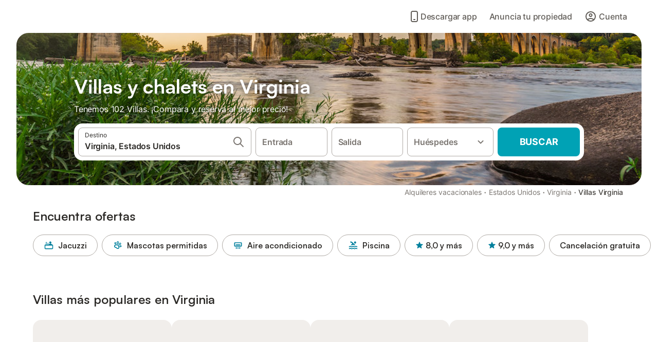

--- FILE ---
content_type: text/html; charset=utf-8
request_url: https://www.holidu.es/f/villas-virginia-estados-unidos
body_size: 50669
content:

<!DOCTYPE html>
<html lang="es-ES" dir="ltr" data-page-id="FILTER_PAGE" data-page-event-action="FILTER_PAGE" class="is-desktop">
  <head>
    <script>window.renderedAt=1768744015048</script>
    <script src="https://cdnjs.cloudflare.com/polyfill/v3/polyfill.min.js?features=AbortController%2CResizeObserver%2Csmoothscroll%2Ces2020"></script>
    <script defer src="https://cdn.jsdelivr.net/npm/@thumbmarkjs/thumbmarkjs/dist/thumbmark.umd.js"></script>
    <script defer>
      // Thumbmark initialization - deferred to avoid blocking page rendering
      if (typeof ThumbmarkJS !== 'undefined') {
        ThumbmarkJS.getFingerprint().then(
          function(fp) { window.thumbmark = fp }
        );
      }
    </script>
    <script>
      !function(){if('PerformanceLongTaskTiming' in window){var g=window.__tti={e:[]}; g.o=new PerformanceObserver(function(l){g.e=g.e.concat(l.getEntries())}); g.o.observe({entryTypes:['longtask']})}}();
    </script>

    

    <meta charset="utf-8">
    <meta name="referrer" content="origin">
    <meta name="viewport" content="width=device-width, initial-scale=1, minimum-scale=1, maximum-scale=1, viewport-fit=cover">
    <meta name="X-UA-Compatible" content="IE=edge">
    <meta http-equiv="pragma" content="no-cache">
    <meta http-equiv="cache-control" content="no-cache,must-revalidate">
    <meta http-equiv="expires" content="0">
    <meta http-equiv="x-dns-prefetch-control" content="on">
    <meta property="og:type" content="website">
    <meta name="format-detection" content="telephone=no">

    <link rel="home" href="/">

    

    <meta name="author" content="Holidu GmbH"><meta name="copyright" content="Holidu GmbH"><meta  content="Holidu" itemprop="name"><meta name="twitter:card" content="app"><meta name="twitter:site" content="@holidu"><meta name="twitter:app:name:iphone" content="Holidu"><meta name="twitter:app:id:iphone" content="1102400164"><meta name="twitter:app:url:iphone" content="holidu:&#x2F;&#x2F;"><meta name="twitter:app:id:googleplay" content="com.holidu.holidu"><meta name="p:domain_verify" content="01a1a1e09e216e742cabfce26fbabbe4">

    <link rel="apple-touch-icon" type="" sizes="76x76" href="https://assets.holidu.com/assets/images/favicons/holidu-touch-icon-ipad.png"><link rel="apple-touch-icon" type="" sizes="120x120" href="https://assets.holidu.com/assets/images/favicons/holidu-touch-icon-iphone-retina.png"><link rel="apple-touch-icon" type="" sizes="152x152" href="https://assets.holidu.com/assets/images/favicons/holidu-touch-icon-ipad-retina.png"><link rel="apple-touch-icon" type="" sizes="" href="https://assets.holidu.com/assets/images/favicons/holidu-touch-icon-iphone.png"><link rel="icon" type="" sizes="" href="https://assets.holidu.com/assets/images/favicons/holidu-touch-icon-ipad-retina.png">

    <link rel="preconnect" crossorigin="" href="https://www.google-analytics.com" />
    <link rel="preconnect" crossorigin="" href="https://api.holidu.com" />
    <link rel="preconnect" crossorigin="" href="https://www.googletagmanager.com" />
    <link rel="preconnect" crossorigin="" href="https://cdn.taboola.com" />
    <link rel="preconnect" crossorigin="" href="https://bat.bing.com" />
    <link rel="preconnect" crossorigin="" href="https://connect.facebook.net" />
    <link rel="preconnect" crossorigin="" href="https://assets.holidu.com" />
    <link rel="preconnect" crossorigin="" href="https://static.holidu.com" />
    

    
    <script>
        window.process = window.process || {};
        window.process.env = window.process.env || {};
        window.process.env.IS_CLIENT = true;
    </script>
    <link data-rh="true" rel="preload" as="image" href="https://static.holidu.com/region/29483/l/12489.jpg" type="image/jpeg" media="(min-width: 48rem)" data-should-be-placed-higher="true"/><link data-rh="true" rel="preload" as="image" href="https://static.holidu.com/region/29483/m/12489.jpg" type="image/jpeg" data-should-be-placed-higher="true"/>
    <link href='https://assets.holidu.com/assets/styles/index.v4.1873.0.css' rel='stylesheet' type='text/css'>
    <link href='https://assets.holidu.com/assets/styles/tailwind.v4.1873.0.css' rel='stylesheet' type='text/css'>

    <title data-rh="true">Top 18 Villas y Chalets en Virginia baratos ᐅ Reserva Inmediata</title>
    
    <meta data-rh="true" name="application-name" content="Top 18 Villas y Chalets en Virginia baratos ᐅ Reserva Inmediata"/><meta data-rh="true" name="robots" content="index, follow"/><meta data-rh="true" name="description" content="Villas y chalets en Virginia a partir de 101 € ✓ Amplia selección de ofertas verificadas ✓ Reserva al mejor precio con un experto para mas de 102 opciones ✓ Especialistas en las regiones vacacionales más bonitas ✓"/><meta data-rh="true" property="og:title" content="Top 18 Villas y Chalets en Virginia baratos ᐅ Reserva Inmediata"/><meta data-rh="true" property="og:image" content="https://static.holidu.com/region/29483/l/12489.jpg"/><meta data-rh="true" property="og:description" content="Villas y chalets en Virginia a partir de 101 € ✓ Amplia selección de ofertas verificadas ✓ Reserva al mejor precio con un experto para mas de 102 opciones ✓ Especialistas en las regiones vacacionales más bonitas ✓"/><meta data-rh="true" name="twitter:title" content="Top 18 Villas y Chalets en Virginia baratos ᐅ Reserva Inmediata"/><meta data-rh="true" name="twitter:description" content="Villas y chalets en Virginia a partir de 101 € ✓ Amplia selección de ofertas verificadas ✓ Reserva al mejor precio con un experto para mas de 102 opciones ✓ Especialistas en las regiones vacacionales más bonitas ✓"/><meta data-rh="true" name="twitter:image" content="https://static.holidu.com/region/29483/l/12489.jpg"/>
    <link data-rh="true" rel="canonical" href="https://www.holidu.es/f/villas-virginia-estados-unidos"/><link data-rh="true" rel="preload" as="image" href="https://static.holidu.com/region/29483/l/12489.jpg" type="image/jpeg" media="(min-width: 48rem)" data-should-be-placed-higher="true"/><link data-rh="true" rel="preload" as="image" href="https://static.holidu.com/region/29483/m/12489.jpg" type="image/jpeg" media data-should-be-placed-higher="true"/>
    
  

    

    
      <link rel="preload" href="https://assets.holidu.com/assets/fonts/Optimised/Inter-Regular-Latin.woff2" as="font" type="font/woff2" crossorigin>
      <link rel="preload" href="https://assets.holidu.com/assets/fonts/Optimised/Satoshi-Variable.woff2" as="font" type="font/woff2" crossorigin>
      <script type="text/javascript">

      /**
      * Loads fonts asynchronously and adds CSS classes to the document's root element
      * based on the loading status of the fonts.
      * If the fonts have already been loaded, adds 'FullyLoadedFont' class.
      * If the fonts have not been loaded, loads the fonts and adds 'FastLoadedFont' class
      * during the initial loading and 'FullyLoadedFont' class once all fonts are loaded.
      * Based on https://css-tricks.com/the-best-font-loading-strategies-and-how-to-execute-them/#loading-fonts-with-self-hosted-fonts
      */
      function loadFonts () {
        if (sessionStorage.fontsLoaded) {
          document.documentElement.classList.add('FullyLoadedFont')
          return
        }

        if ('fonts' in document) {
          document.fonts.load('1em InterInitial')
          .then(() => {
            document.documentElement.classList.add('FastLoadedFont')

            // Load critical font weights immediately:
            // - Inter 400 (body text) and 700 (headings)
            // - Satoshi 700 (bold titles, most common above the fold)
            // Variable fonts provide access to all weights, but loading the most common weight ensures it's prioritized
            Promise.all([
              document.fonts.load('400 1em Inter'),
              document.fonts.load('700 1em Inter'),
              document.fonts.load('700 1em Satoshi'), // Bold titles (most common above the fold)
            ]).then(() => {
              document.documentElement.classList.remove('FastLoadedFont')
              document.documentElement.classList.add('FullyLoadedFont')

              sessionStorage.fontsLoaded = true

              // Load non-critical font weights lazily (after initial render)
              // These are used in below-the-fold content or less critical UI elements
              Promise.all([
                document.fonts.load('500 1em Inter'),
                document.fonts.load('600 1em Inter'),
                // Satoshi variable font already provides access to all weights via 700,
                // but load 600 (semibold) explicitly if needed for specific title styles
                document.fonts.load('600 1em Satoshi'),
              ]).catch(() => {
                // Silently fail if fonts can't be loaded
              })
            })
          })
        }
      }

      loadFonts()
      </script>
    

    

    

    
  </head>

  <body>

    

    <main id="main">
      
      <div id="root"><div class="m-0 flex flex-auto flex-col items-center justify-start bg-white-100"><div class="WL--Navbar flex w-full items-center justify-center z-VisibilityNavbar bg-white-100 h-xxl4"><div class="flex max-w-xl items-center justify-between md:px-m lg2:px-xxl3 w-full"><a href="/" class="flex h-[2.25rem] w-[12.375rem] rounded ring-offset-white-100 justify-start" aria-label="Logotipo de Holidu"><div class="WL--Logo--Cooperation hidden h-full w-full flex-col justify-center pb-xxs"><div class="tracking-tight whitespace-no-wrap mb-xxxs text-xs text-grey-black">En cooperación con</div><svg viewBox="0 0 162 50" fill="none" xmlns="http://www.w3.org/2000/svg" class="WL--Logo--Cooperation--Svg"><path d="M32.452 18.8653C31.2165 20.2552 29.2431 20.5566 28.0591 19.5519C26.8751 18.5472 26.9093 16.6047 28.1449 15.2148C29.3804 13.825 31.3538 13.5235 32.5378 14.5283C33.7218 15.533 33.6874 17.4755 32.452 18.8653Z" class="fill-current"></path><path d="M18.2761 24.0495V16.5398C18.2761 16.4504 18.2585 16.3619 18.2243 16.2793C18.1901 16.1967 18.1399 16.1217 18.0767 16.0585C18.0135 15.9953 17.9385 15.9452 17.8559 15.911C17.7734 15.8768 17.6849 15.8592 17.5955 15.8592H14.1498C14.0605 15.8592 13.972 15.8768 13.8894 15.911C13.8068 15.9452 13.7318 15.9953 13.6686 16.0585C13.6054 16.1217 13.5553 16.1967 13.5211 16.2793C13.4868 16.3619 13.4692 16.4504 13.4692 16.5398V24.0478C15.0694 24.1635 16.6758 24.1641 18.2761 24.0495Z" class="fill-current"></path><path d="M35.1581 20.3491C35.2179 20.3932 35.2681 20.4491 35.3054 20.5134L35.8781 21.5054C35.945 21.6201 35.9767 21.752 35.9693 21.8847C35.9619 22.0173 35.9156 22.1448 35.8363 22.2514C34.9189 23.4661 33.868 24.5738 32.7032 25.5538V38.2619C32.7032 38.3513 32.6856 38.4398 32.6514 38.5223C32.6172 38.6049 32.5671 38.6799 32.5039 38.7431C32.4407 38.8063 32.3657 38.8565 32.2831 38.8907C32.2005 38.9249 32.112 38.9425 32.0226 38.9425H28.577C28.3965 38.9425 28.2234 38.8708 28.0958 38.7431C27.9681 38.6155 27.8964 38.4424 27.8964 38.2619V28.5592C24.8756 29.8985 21.5717 30.4736 18.276 30.2338V38.262C18.276 38.3514 18.2584 38.4399 18.2242 38.5224C18.19 38.605 18.1399 38.68 18.0767 38.7433C18.0135 38.8065 17.9385 38.8566 17.8559 38.8908C17.7733 38.925 17.6848 38.9426 17.5954 38.9426H14.1498C13.9693 38.9426 13.7962 38.8709 13.6685 38.7433C13.5409 38.6156 13.4692 38.4425 13.4692 38.262V29.2983C12.2666 28.9068 11.1036 28.4026 9.99579 27.7924C9.91618 27.7486 9.8461 27.6895 9.78965 27.6183C9.7332 27.5471 9.69151 27.4654 9.66702 27.378C9.64253 27.2905 9.63573 27.199 9.64702 27.1089C9.65832 27.0188 9.68748 26.9318 9.73279 26.8531L10.2572 25.9448C10.3258 25.8266 10.4284 25.7318 10.5516 25.6727C10.6748 25.6136 10.813 25.593 10.9481 25.6135C19.1921 26.842 27.5983 24.9611 34.5327 20.3365C34.5943 20.2948 34.6637 20.2663 34.7368 20.2527C34.8099 20.239 34.885 20.2405 34.9575 20.2571C35.0299 20.2737 35.0982 20.305 35.1581 20.3491Z" class="fill-current"></path><path fill-rule="evenodd" clip-rule="evenodd" d="M26.6133 0.984156L42.6541 10.2452C44.8932 11.5379 46.177 13.6866 46.1765 16.1402L46.1708 40.1068C46.1825 41.4224 45.8005 42.7115 45.0739 43.8084C44.3473 44.9052 43.3094 45.7598 42.0934 46.2622C30.3646 51.2458 15.7984 51.2457 4.08116 46.2631C2.86572 45.7604 1.8283 44.9058 1.10212 43.8091C0.375945 42.7124 -0.0058372 41.4237 0.00580256 40.1085L1.46493e-07 16.1402C-0.000500738 13.6864 1.28348 11.5379 3.52249 10.2452L19.5631 0.984156C21.8362 -0.327882 24.3399 -0.328222 26.6133 0.984156ZM42.6656 42.2146C43.0794 41.5902 43.2942 40.855 43.2815 40.106L43.2871 16.1395C43.2874 14.7054 42.5691 13.5323 41.2094 12.7473L25.1686 3.48635C23.7687 2.67803 22.4072 2.67824 21.0078 3.48635L4.96714 12.7473C3.60746 13.5323 2.88896 14.7054 2.88928 16.1395L2.8951 40.1078C2.88235 40.8566 3.09695 41.5915 3.51055 42.2158C3.92416 42.84 4.51734 43.3241 5.21179 43.6043C16.233 48.2911 29.9322 48.2902 40.9634 43.6031C41.6582 43.3231 42.2517 42.839 42.6656 42.2146Z" class="fill-current"></path><path d="M74.3036 18.2799V34.5085C74.3036 34.6817 74.2348 34.8478 74.1123 34.9703C73.9898 35.0928 73.8237 35.1616 73.6505 35.1616H70.8986C70.7254 35.1616 70.5593 35.0928 70.4368 34.9703C70.3143 34.8478 70.2455 34.6817 70.2455 34.5085V27.9725H61.779V34.5085C61.779 34.6817 61.7102 34.8478 61.5877 34.9703C61.4653 35.0928 61.2991 35.1616 61.1259 35.1616H58.3741C58.2008 35.1616 58.0347 35.0928 57.9122 34.9703C57.7898 34.8478 57.7209 34.6817 57.7209 34.5085V18.2799C57.7209 18.1067 57.7898 17.9406 57.9122 17.8181C58.0347 17.6956 58.2008 17.6268 58.3741 17.6268H61.1259C61.2991 17.6268 61.4653 17.6956 61.5877 17.8181C61.7102 17.9406 61.779 18.1067 61.779 18.2799V24.5405H70.2455V18.2799C70.2455 18.1067 70.3143 17.9406 70.4368 17.8181C70.5593 17.6956 70.7254 17.6268 70.8986 17.6268H73.6505C73.8237 17.6268 73.9898 17.6956 74.1123 17.8181C74.2348 17.9406 74.3036 18.1067 74.3036 18.2799Z" class="fill-current"></path><path fill-rule="evenodd" clip-rule="evenodd" d="M87.0023 17.3264C81.4663 17.3264 77.4082 21.1839 77.4082 26.3941C77.4082 31.6044 81.4663 35.4624 87.0023 35.4624C92.5129 35.4624 96.5965 31.6298 96.5965 26.3941C96.5965 21.159 92.5129 17.3264 87.0023 17.3264ZM87.0023 20.7833C90.1334 20.7833 92.488 23.0625 92.488 26.3941C92.488 29.7258 90.1334 32.0055 87.0023 32.0055C83.8708 32.0055 81.5162 29.7257 81.5162 26.3941C81.5162 23.0625 83.8708 20.7833 87.0023 20.7833Z" class="fill-current"></path><path d="M100.356 17.6268H103.108C103.281 17.6268 103.448 17.6956 103.57 17.8181C103.693 17.9406 103.761 18.1067 103.761 18.2799V31.8549H112.735C112.909 31.8549 113.075 31.9237 113.197 32.0462C113.32 32.1686 113.389 32.3348 113.389 32.508V34.5084C113.389 34.6816 113.32 34.8477 113.197 34.9702C113.075 35.0927 112.909 35.1615 112.735 35.1615H100.356C100.183 35.1615 100.017 35.0927 99.8947 34.9702C99.7722 34.8477 99.7034 34.6816 99.7034 34.5084V18.2799C99.7034 18.1067 99.7722 17.9406 99.8947 17.8181C100.017 17.6956 100.183 17.6268 100.356 17.6268Z" class="fill-current"></path><path d="M119.691 17.6268H116.939C116.766 17.6268 116.6 17.6956 116.477 17.8181C116.355 17.9406 116.286 18.1067 116.286 18.2799V34.5085C116.286 34.6817 116.355 34.8478 116.477 34.9703C116.6 35.0928 116.766 35.1616 116.939 35.1616H119.691C119.864 35.1616 120.03 35.0928 120.153 34.9703C120.275 34.8478 120.344 34.6817 120.344 34.5085V18.2799C120.344 18.1067 120.275 17.9406 120.153 17.8181C120.03 17.6956 119.864 17.6268 119.691 17.6268Z" class="fill-current"></path><path fill-rule="evenodd" clip-rule="evenodd" d="M124.404 18.2799C124.404 18.1067 124.473 17.9406 124.595 17.8181C124.718 17.6956 124.884 17.6268 125.057 17.6268H132.463C138.2 17.6268 141.936 21.0837 141.936 26.3942C141.936 31.7047 138.2 35.1615 132.463 35.1615H125.057C124.884 35.1615 124.718 35.0927 124.595 34.9702C124.473 34.8477 124.404 34.6816 124.404 34.5084V18.2799ZM132.295 31.8299C135.777 31.8299 137.859 29.7507 137.859 26.3941C137.859 23.0376 135.777 20.9584 132.295 20.9584H128.462V31.8299H132.295Z" class="fill-current"></path><path d="M145.04 18.2799V27.4465C145.04 32.6068 148.347 35.4624 153.332 35.4624C158.316 35.4624 161.623 32.6068 161.623 27.4465V18.2799C161.623 18.1942 161.606 18.1092 161.573 18.03C161.54 17.9508 161.492 17.8788 161.432 17.8181C161.371 17.7575 161.299 17.7094 161.22 17.6765C161.141 17.6437 161.056 17.6268 160.97 17.6268H158.268C158.095 17.6268 157.929 17.6956 157.807 17.8181C157.684 17.9406 157.615 18.1067 157.615 18.2799V27.2958C157.615 30.6274 155.837 32.0055 153.357 32.0055C150.902 32.0055 149.098 30.6274 149.098 27.2958V18.2799C149.098 18.1067 149.03 17.9406 148.907 17.8181C148.785 17.6956 148.618 17.6268 148.445 17.6268H145.693C145.52 17.6268 145.354 17.6956 145.232 17.8181C145.109 17.9406 145.04 18.1067 145.04 18.2799Z" class="fill-current"></path></svg></div><svg viewBox="0 0 162 50" fill="none" xmlns="http://www.w3.org/2000/svg" class="WL--Logo--Regular is-hidden-on-whitelabel text-primary"><path d="M32.452 18.8653C31.2165 20.2552 29.2431 20.5566 28.0591 19.5519C26.8751 18.5472 26.9093 16.6047 28.1449 15.2148C29.3804 13.825 31.3538 13.5235 32.5378 14.5283C33.7218 15.533 33.6874 17.4755 32.452 18.8653Z" class="fill-current"></path><path d="M18.2761 24.0495V16.5398C18.2761 16.4504 18.2585 16.3619 18.2243 16.2793C18.1901 16.1967 18.1399 16.1217 18.0767 16.0585C18.0135 15.9953 17.9385 15.9452 17.8559 15.911C17.7734 15.8768 17.6849 15.8592 17.5955 15.8592H14.1498C14.0605 15.8592 13.972 15.8768 13.8894 15.911C13.8068 15.9452 13.7318 15.9953 13.6686 16.0585C13.6054 16.1217 13.5553 16.1967 13.5211 16.2793C13.4868 16.3619 13.4692 16.4504 13.4692 16.5398V24.0478C15.0694 24.1635 16.6758 24.1641 18.2761 24.0495Z" class="fill-current"></path><path d="M35.1581 20.3491C35.2179 20.3932 35.2681 20.4491 35.3054 20.5134L35.8781 21.5054C35.945 21.6201 35.9767 21.752 35.9693 21.8847C35.9619 22.0173 35.9156 22.1448 35.8363 22.2514C34.9189 23.4661 33.868 24.5738 32.7032 25.5538V38.2619C32.7032 38.3513 32.6856 38.4398 32.6514 38.5223C32.6172 38.6049 32.5671 38.6799 32.5039 38.7431C32.4407 38.8063 32.3657 38.8565 32.2831 38.8907C32.2005 38.9249 32.112 38.9425 32.0226 38.9425H28.577C28.3965 38.9425 28.2234 38.8708 28.0958 38.7431C27.9681 38.6155 27.8964 38.4424 27.8964 38.2619V28.5592C24.8756 29.8985 21.5717 30.4736 18.276 30.2338V38.262C18.276 38.3514 18.2584 38.4399 18.2242 38.5224C18.19 38.605 18.1399 38.68 18.0767 38.7433C18.0135 38.8065 17.9385 38.8566 17.8559 38.8908C17.7733 38.925 17.6848 38.9426 17.5954 38.9426H14.1498C13.9693 38.9426 13.7962 38.8709 13.6685 38.7433C13.5409 38.6156 13.4692 38.4425 13.4692 38.262V29.2983C12.2666 28.9068 11.1036 28.4026 9.99579 27.7924C9.91618 27.7486 9.8461 27.6895 9.78965 27.6183C9.7332 27.5471 9.69151 27.4654 9.66702 27.378C9.64253 27.2905 9.63573 27.199 9.64702 27.1089C9.65832 27.0188 9.68748 26.9318 9.73279 26.8531L10.2572 25.9448C10.3258 25.8266 10.4284 25.7318 10.5516 25.6727C10.6748 25.6136 10.813 25.593 10.9481 25.6135C19.1921 26.842 27.5983 24.9611 34.5327 20.3365C34.5943 20.2948 34.6637 20.2663 34.7368 20.2527C34.8099 20.239 34.885 20.2405 34.9575 20.2571C35.0299 20.2737 35.0982 20.305 35.1581 20.3491Z" class="fill-current"></path><path fill-rule="evenodd" clip-rule="evenodd" d="M26.6133 0.984156L42.6541 10.2452C44.8932 11.5379 46.177 13.6866 46.1765 16.1402L46.1708 40.1068C46.1825 41.4224 45.8005 42.7115 45.0739 43.8084C44.3473 44.9052 43.3094 45.7598 42.0934 46.2622C30.3646 51.2458 15.7984 51.2457 4.08116 46.2631C2.86572 45.7604 1.8283 44.9058 1.10212 43.8091C0.375945 42.7124 -0.0058372 41.4237 0.00580256 40.1085L1.46493e-07 16.1402C-0.000500738 13.6864 1.28348 11.5379 3.52249 10.2452L19.5631 0.984156C21.8362 -0.327882 24.3399 -0.328222 26.6133 0.984156ZM42.6656 42.2146C43.0794 41.5902 43.2942 40.855 43.2815 40.106L43.2871 16.1395C43.2874 14.7054 42.5691 13.5323 41.2094 12.7473L25.1686 3.48635C23.7687 2.67803 22.4072 2.67824 21.0078 3.48635L4.96714 12.7473C3.60746 13.5323 2.88896 14.7054 2.88928 16.1395L2.8951 40.1078C2.88235 40.8566 3.09695 41.5915 3.51055 42.2158C3.92416 42.84 4.51734 43.3241 5.21179 43.6043C16.233 48.2911 29.9322 48.2902 40.9634 43.6031C41.6582 43.3231 42.2517 42.839 42.6656 42.2146Z" class="fill-current"></path><path d="M74.3036 18.2799V34.5085C74.3036 34.6817 74.2348 34.8478 74.1123 34.9703C73.9898 35.0928 73.8237 35.1616 73.6505 35.1616H70.8986C70.7254 35.1616 70.5593 35.0928 70.4368 34.9703C70.3143 34.8478 70.2455 34.6817 70.2455 34.5085V27.9725H61.779V34.5085C61.779 34.6817 61.7102 34.8478 61.5877 34.9703C61.4653 35.0928 61.2991 35.1616 61.1259 35.1616H58.3741C58.2008 35.1616 58.0347 35.0928 57.9122 34.9703C57.7898 34.8478 57.7209 34.6817 57.7209 34.5085V18.2799C57.7209 18.1067 57.7898 17.9406 57.9122 17.8181C58.0347 17.6956 58.2008 17.6268 58.3741 17.6268H61.1259C61.2991 17.6268 61.4653 17.6956 61.5877 17.8181C61.7102 17.9406 61.779 18.1067 61.779 18.2799V24.5405H70.2455V18.2799C70.2455 18.1067 70.3143 17.9406 70.4368 17.8181C70.5593 17.6956 70.7254 17.6268 70.8986 17.6268H73.6505C73.8237 17.6268 73.9898 17.6956 74.1123 17.8181C74.2348 17.9406 74.3036 18.1067 74.3036 18.2799Z" class="fill-current"></path><path fill-rule="evenodd" clip-rule="evenodd" d="M87.0023 17.3264C81.4663 17.3264 77.4082 21.1839 77.4082 26.3941C77.4082 31.6044 81.4663 35.4624 87.0023 35.4624C92.5129 35.4624 96.5965 31.6298 96.5965 26.3941C96.5965 21.159 92.5129 17.3264 87.0023 17.3264ZM87.0023 20.7833C90.1334 20.7833 92.488 23.0625 92.488 26.3941C92.488 29.7258 90.1334 32.0055 87.0023 32.0055C83.8708 32.0055 81.5162 29.7257 81.5162 26.3941C81.5162 23.0625 83.8708 20.7833 87.0023 20.7833Z" class="fill-current"></path><path d="M100.356 17.6268H103.108C103.281 17.6268 103.448 17.6956 103.57 17.8181C103.693 17.9406 103.761 18.1067 103.761 18.2799V31.8549H112.735C112.909 31.8549 113.075 31.9237 113.197 32.0462C113.32 32.1686 113.389 32.3348 113.389 32.508V34.5084C113.389 34.6816 113.32 34.8477 113.197 34.9702C113.075 35.0927 112.909 35.1615 112.735 35.1615H100.356C100.183 35.1615 100.017 35.0927 99.8947 34.9702C99.7722 34.8477 99.7034 34.6816 99.7034 34.5084V18.2799C99.7034 18.1067 99.7722 17.9406 99.8947 17.8181C100.017 17.6956 100.183 17.6268 100.356 17.6268Z" class="fill-current"></path><path d="M119.691 17.6268H116.939C116.766 17.6268 116.6 17.6956 116.477 17.8181C116.355 17.9406 116.286 18.1067 116.286 18.2799V34.5085C116.286 34.6817 116.355 34.8478 116.477 34.9703C116.6 35.0928 116.766 35.1616 116.939 35.1616H119.691C119.864 35.1616 120.03 35.0928 120.153 34.9703C120.275 34.8478 120.344 34.6817 120.344 34.5085V18.2799C120.344 18.1067 120.275 17.9406 120.153 17.8181C120.03 17.6956 119.864 17.6268 119.691 17.6268Z" class="fill-current"></path><path fill-rule="evenodd" clip-rule="evenodd" d="M124.404 18.2799C124.404 18.1067 124.473 17.9406 124.595 17.8181C124.718 17.6956 124.884 17.6268 125.057 17.6268H132.463C138.2 17.6268 141.936 21.0837 141.936 26.3942C141.936 31.7047 138.2 35.1615 132.463 35.1615H125.057C124.884 35.1615 124.718 35.0927 124.595 34.9702C124.473 34.8477 124.404 34.6816 124.404 34.5084V18.2799ZM132.295 31.8299C135.777 31.8299 137.859 29.7507 137.859 26.3941C137.859 23.0376 135.777 20.9584 132.295 20.9584H128.462V31.8299H132.295Z" class="fill-current"></path><path d="M145.04 18.2799V27.4465C145.04 32.6068 148.347 35.4624 153.332 35.4624C158.316 35.4624 161.623 32.6068 161.623 27.4465V18.2799C161.623 18.1942 161.606 18.1092 161.573 18.03C161.54 17.9508 161.492 17.8788 161.432 17.8181C161.371 17.7575 161.299 17.7094 161.22 17.6765C161.141 17.6437 161.056 17.6268 160.97 17.6268H158.268C158.095 17.6268 157.929 17.6956 157.807 17.8181C157.684 17.9406 157.615 18.1067 157.615 18.2799V27.2958C157.615 30.6274 155.837 32.0055 153.357 32.0055C150.902 32.0055 149.098 30.6274 149.098 27.2958V18.2799C149.098 18.1067 149.03 17.9406 148.907 17.8181C148.785 17.6956 148.618 17.6268 148.445 17.6268H145.693C145.52 17.6268 145.354 17.6956 145.232 17.8181C145.109 17.9406 145.04 18.1067 145.04 18.2799Z" class="fill-current"></path></svg><div class="WL--Navbar--Logo--Custom hidden bg-contain bg-left-center h-full w-full"></div></a><div class="flex items-center gap-x-xxs"><a href="/app" data-testid="LinkLists__AppLink" target="_blank" rel="noreferrer" tabindex="0" class="tw-reset-button ml-xms flex cursor-pointer items-center gap-xxs rounded-big p-s text-base font-medium ring-offset-0 text-gray-700 hover:bg-gray-100 hover:text-gray-black active:bg-gray-200 active:text-gray-black"><svg viewBox="0 0 24 24" fill="none" xmlns="http://www.w3.org/2000/svg" class="w-xl h-xl"><path fill-rule="evenodd" clip-rule="evenodd" d="M5 5C5 2.98038 6.35542 1 8.5 1H15.5C17.6446 1 19 2.98038 19 5V19C19 21.0196 17.6446 23 15.5 23H8.5C6.35542 23 5 21.0196 5 19V5ZM8.5 3C7.80426 3 7 3.70592 7 5V19C7 20.2941 7.80426 21 8.5 21H15.5C16.1957 21 17 20.2941 17 19V5C17 3.70592 16.1957 3 15.5 3H8.5ZM10 18C10 17.4477 10.4477 17 11 17H13C13.5523 17 14 17.4477 14 18C14 18.5523 13.5523 19 13 19H11C10.4477 19 10 18.5523 10 18Z" fill="currentColor"></path></svg> <!-- -->Descargar app</a><form action="/redirect/prg" target="_blank" class="hidden" method="POST"><input name="to" type="hidden" value="L2hvc3Q="/></form><a class="WL--Navbar-PartnersLink p-s text-base font-medium cursor-pointer relative rounded-big flex-shrink-0 text-gray-700 hover:bg-gray-100 hover:text-grey-black active:bg-gray-200 active:text-grey-black" tabindex="0">Anuncia tu propiedad</a><div class="flex gap-x-xxs"><div><button class="WL--Navbar-AccountFeature ring-offset-primary p-s tw-reset-button flex cursor-pointer rounded-big lg:items-center text-gray-700 hover:bg-gray-100 hover:text-gray-black active:bg-gray-200 active:text-gray-black ring-offset-white-100" data-testid="Navbar__DropdownLink-Account"><svg viewBox="0 0 24 24" fill="none" xmlns="http://www.w3.org/2000/svg" class="mr-xxs h-xl w-xl"><path d="M5.85 17.1C6.7 16.45 7.65 15.9375 8.7 15.5625C9.75 15.1875 10.85 15 12 15C13.15 15 14.25 15.1875 15.3 15.5625C16.35 15.9375 17.3 16.45 18.15 17.1C18.7333 16.4167 19.1875 15.6417 19.5125 14.775C19.8375 13.9083 20 12.9833 20 12C20 9.78333 19.2208 7.89583 17.6625 6.3375C16.1042 4.77917 14.2167 4 12 4C9.78333 4 7.89583 4.77917 6.3375 6.3375C4.77917 7.89583 4 9.78333 4 12C4 12.9833 4.1625 13.9083 4.4875 14.775C4.8125 15.6417 5.26667 16.4167 5.85 17.1ZM12 13C11.0167 13 10.1875 12.6625 9.5125 11.9875C8.8375 11.3125 8.5 10.4833 8.5 9.5C8.5 8.51667 8.8375 7.6875 9.5125 7.0125C10.1875 6.3375 11.0167 6 12 6C12.9833 6 13.8125 6.3375 14.4875 7.0125C15.1625 7.6875 15.5 8.51667 15.5 9.5C15.5 10.4833 15.1625 11.3125 14.4875 11.9875C13.8125 12.6625 12.9833 13 12 13ZM12 22C10.6167 22 9.31667 21.7375 8.1 21.2125C6.88333 20.6875 5.825 19.975 4.925 19.075C4.025 18.175 3.3125 17.1167 2.7875 15.9C2.2625 14.6833 2 13.3833 2 12C2 10.6167 2.2625 9.31667 2.7875 8.1C3.3125 6.88333 4.025 5.825 4.925 4.925C5.825 4.025 6.88333 3.3125 8.1 2.7875C9.31667 2.2625 10.6167 2 12 2C13.3833 2 14.6833 2.2625 15.9 2.7875C17.1167 3.3125 18.175 4.025 19.075 4.925C19.975 5.825 20.6875 6.88333 21.2125 8.1C21.7375 9.31667 22 10.6167 22 12C22 13.3833 21.7375 14.6833 21.2125 15.9C20.6875 17.1167 19.975 18.175 19.075 19.075C18.175 19.975 17.1167 20.6875 15.9 21.2125C14.6833 21.7375 13.3833 22 12 22ZM12 20C12.8833 20 13.7167 19.8708 14.5 19.6125C15.2833 19.3542 16 18.9833 16.65 18.5C16 18.0167 15.2833 17.6458 14.5 17.3875C13.7167 17.1292 12.8833 17 12 17C11.1167 17 10.2833 17.1292 9.5 17.3875C8.71667 17.6458 8 18.0167 7.35 18.5C8 18.9833 8.71667 19.3542 9.5 19.6125C10.2833 19.8708 11.1167 20 12 20ZM12 11C12.4333 11 12.7917 10.8583 13.075 10.575C13.3583 10.2917 13.5 9.93333 13.5 9.5C13.5 9.06667 13.3583 8.70833 13.075 8.425C12.7917 8.14167 12.4333 8 12 8C11.5667 8 11.2083 8.14167 10.925 8.425C10.6417 8.70833 10.5 9.06667 10.5 9.5C10.5 9.93333 10.6417 10.2917 10.925 10.575C11.2083 10.8583 11.5667 11 12 11Z" fill="currentColor"></path></svg><span class="font-medium">Cuenta</span></button></div></div></div></div></div><div class="w-full max-w-xl relative z-SeoPageMastHead mb-xl flex max-w-xl flex-col gap-xs lg:mb-m sm:px-m md:px-xxl lg2:px-xxl4 mx-auto"><header class="relative flex flex-col items-center leading-tight w-full"><div class="flex items-end justify-center sm:relative w-full lg2:w-[calc(100%+4rem)] h-[calc(50vh+1rem)] max-h-[31rem] min-h-[20rem] max-sm:h-[calc(100vh-60px)] max-sm:max-h-[622px] lg:h-[calc(100vh-35rem)] lg:min-h-[18.5rem] lg:hlg:h-[22.5rem]" data-testid="Masthead"><div class="absolute inset-0 h-full w-full overflow-hidden bg-gray-400 sm:rounded-xxl2" data-testid="Masthead__Image"><div class="absolute inset-0 bg-gradient-to-t from-black-40 via-black-30 to-transparent"></div><picture><source srcSet="https://static.holidu.com/region/29483/l/12489.jpg" type="image/jpeg" media="(min-width: 48rem)"/><source srcSet="https://static.holidu.com/region/29483/m/12489.jpg" type="image/jpeg"/><img alt="Villas y chalets en Virginia" class="z-0 h-full w-full object-cover" importance="high" fetchpriority="high" src="https://static.holidu.com/region/29483/l/12489.jpg"/></picture></div><div class="z-1 flex w-full flex-col items-center max-w-sm sm:max-w-[980px] lg:max-w-lg lg2:max-w-xl px-m pb-l sm:px-m md:px-xxl lg:pb-xxl3"><div class="w-full max-w-sm lg:max-w-lg"><h1 class="mb-xs mt-0 w-full font-bold text-white-100 seo-masthead-title-shadow mb-xs text-title-3xl sm:text-title-4xl lg:text-title-5xl" data-testid="Masthead__Title">Villas y chalets en Virginia</h1><h2 class="mb-m mt-0 w-full text-base font-normal text-white-100 seo-masthead-subtitle-shadow" data-testid="Masthead__Subtitle">Tenemos 102 Villas. ¡Compara y reserva al mejor precio!</h2></div><form action="/redirect/prg" target="_blank" method="POST" class="relative SearchBarWrapper z-1 w-full max-w-sm rounded-xxl bg-white-100 p-xs lg:h-18 lg:max-w-lg"><input name="to" type="hidden" value="L3MvVmlyZ2luaWEtLUVzdGFkb3MtVW5pZG9zP3Byb3BlcnR5VHlwZT1WSUxMQQ=="/><button type="submit" class="absolute inset-0 z-10 cursor-pointer"></button><div class="relative flex min-h-[3.25rem] w-full h-full flex-col space-y-xs lg:flex-row lg:space-x-xs lg:space-y-0 lg:max-w-none" role="presentation"><div data-testid="SearchBarDesktop__SearchField__Form" class="relative z-SearchOverlayBanner flex bg-white-100 transition-colors hover:bg-gray-50 h-14 flex-grow rounded-big border border-solid border-gray-400 px-s py-xs hover:border-black-50 lg:h-full pointer-events-none" id="searchBarForm" role="presentation"><div class="flex w-full items-center justify-between"><div class="flex w-0 flex-grow flex-col"><div class="flex items-center text-xs text-grey-black">Destino</div><input class="flex-grow overflow-ellipsis border-none pl-0 focus-visible:ring-0 text-base font-semibold placeholder:text-gray-600 placeholder:opacity-100" placeholder="¿A dónde quieres viajar?" type="text" data-testid="Searchbar__DestinationInput" value="Virginia, Estados Unidos"/></div><button class="pointer-events-auto flex h-full cursor-pointer items-center px-0 focus-within:ring-0" type="button" tabindex="-1"><svg viewBox="0 0 24 24" fill="none" xmlns="http://www.w3.org/2000/svg" class="h-xl w-xl text-gray-600"><path fill-rule="evenodd" clip-rule="evenodd" d="M10 4C6.68629 4 4 6.68629 4 10C4 13.3137 6.68629 16 10 16C13.3137 16 16 13.3137 16 10C16 6.68629 13.3137 4 10 4ZM2 10C2 5.58172 5.58172 2 10 2C14.4183 2 18 5.58172 18 10C18 11.8487 17.3729 13.551 16.3199 14.9056L21.7071 20.2929C22.0976 20.6834 22.0976 21.3166 21.7071 21.7071C21.3166 22.0976 20.6834 22.0976 20.2929 21.7071L14.9056 16.3199C13.551 17.3729 11.8487 18 10 18C5.58172 18 2 14.4183 2 10Z" fill="currentColor"></path></svg></button><button class="border-rounded-full focus-within:border-4 focus-within:border-grey-black focus-within:ring-0 hidden" type="button" aria-label="Eliminar entrada"><div class="flex h-xl w-xl items-center justify-center rounded-full bg-gray-300 p-px"><svg viewBox="0 0 24 24" fill="none" xmlns="http://www.w3.org/2000/svg" class="h-full w-full text-white-100"><path fill-rule="evenodd" clip-rule="evenodd" d="M18.3 5.71C17.91 5.32 17.28 5.32 16.89 5.71L12 10.59L7.10997 5.7C6.71997 5.31 6.08997 5.31 5.69997 5.7C5.30997 6.09 5.30997 6.72 5.69997 7.11L10.59 12L5.69997 16.89C5.30997 17.28 5.30997 17.91 5.69997 18.3C6.08997 18.69 6.71997 18.69 7.10997 18.3L12 13.41L16.89 18.3C17.28 18.69 17.91 18.69 18.3 18.3C18.69 17.91 18.69 17.28 18.3 16.89L13.41 12L18.3 7.11C18.68 6.73 18.68 6.09 18.3 5.71Z" fill="currentColor"></path></svg></div></button></div></div><div class="relative flex min-w-[17.8rem] h-14 lg:h-auto lg:flex-shrink-0"><div class="flex flex-grow h-full space-x-xs"><div class="flex-grow"><div class="tw-reset-button flex h-full w-full flex-col rounded relative w-auto min-w-full"><div class="relative h-0 w-full flex-1"><div class="absolute bottom-0 left-0 right-0 top-0"><button data-testid="Searchbar__CalendarInput" class="tw-reset-button relative box-border block h-full w-full cursor-pointer focus-within:!border-2 focus-within:!border-grey-black focus-within:ring-0 bg-white-100 transition-colors hover:bg-gray-50 rounded-big border-solid px-s outline outline-1 outline-offset-0 outline-white-100 border border-gray-400 hover:border-black-50 text-gray-600"><div class="box-border flex h-full w-full flex-col items-start justify-center" data-testid="Searchbar__OpenCalendarButton"><div class="flex items-center font-semibold">Entrada</div></div></button></div><div class="font-medium mx-xs invisible whitespace-nowrap">dom, 28 mar ±3|</div></div></div></div><div class="flex-grow"><div class="tw-reset-button flex h-full w-full flex-col rounded relative w-auto min-w-full"><div class="relative h-0 w-full flex-1"><div class="absolute bottom-0 left-0 right-0 top-0"><button data-testid="Searchbar__CalendarInput" class="tw-reset-button relative box-border block h-full w-full cursor-pointer focus-within:!border-2 focus-within:!border-grey-black focus-within:ring-0 bg-white-100 transition-colors hover:bg-gray-50 rounded-big border-solid px-s outline outline-1 outline-offset-0 outline-white-100 border border-gray-400 hover:border-black-50 text-gray-600"><div class="box-border flex h-full w-full flex-col items-start justify-center" data-testid="Searchbar__OpenCalendarButton"><div class="flex items-center font-semibold">Salida</div></div></button></div><div class="font-medium mx-xs invisible whitespace-nowrap">dom, 28 mar ±3|</div></div></div></div></div></div><div class="relative h-14 w-full lg:h-auto lg:w-[10.5rem] lg:flex-shrink-0"><button data-testid="Searchbar__PersonPickerInput" class="tw-reset-button relative box-border block h-full w-full cursor-pointer focus-within:!border-2 focus-within:!border-grey-black focus-within:ring-0 bg-white-100 transition-colors hover:bg-gray-50 rounded-big border-solid px-s outline outline-1 outline-offset-0 outline-white-100 border border-gray-400 hover:border-black-50 text-gray-600 pr-xl"><div class="absolute right-s top-1/2 -translate-y-1/2 text-gray-600 transition-all duration-100"><svg viewBox="0 0 24 24" fill="none" xmlns="http://www.w3.org/2000/svg" class="w-xl h-xl"><path fill-rule="evenodd" clip-rule="evenodd" d="M8.11997 9.29006L12 13.1701L15.88 9.29006C16.27 8.90006 16.9 8.90006 17.29 9.29006C17.68 9.68006 17.68 10.3101 17.29 10.7001L12.7 15.2901C12.31 15.6801 11.68 15.6801 11.29 15.2901L6.69997 10.7001C6.30997 10.3101 6.30997 9.68006 6.69997 9.29006C7.08997 8.91006 7.72997 8.90006 8.11997 9.29006Z" fill="currentColor"></path></svg></div><div class="flex items-center overflow-hidden"><div class="text-gray-600 text-base flex flex-col font-semibold"><span class="overflow-hidden text-ellipsis whitespace-nowrap">Huéspedes</span></div></div></button></div><button class="WL--SearchButton cursor-pointer font-bold uppercase tracking-[0.016rem] text-cta-text h-14 min-w-[10rem] rounded-big text-lg lg:h-full transition-colors bg-cta hover:bg-cta-active" form="searchBarForm" type="submit" data-testid="Searchbar__SearchButton">Buscar</button></div></form></div></div></header><div class="hidden md:flex md:flex-wrap mx-xxs flex-1 items-center justify-end"><div><div class="w-full max-w-xl mx-auto"><ol class="m-0 flex list-none flex-wrap items-center p-0 justify-end"><li class="flex items-center text-sm text-grey-800"><a href="https://www.holidu.es" class="text-gray-600">Alquileres vacacionales</a></li><span class="mx-xxs flex items-center text-xl text-gray-600">·</span><li class="flex items-center text-sm text-grey-800"><a href="https://www.holidu.es/alquileres-vacacionales/estados-unidos" class="text-gray-600">Estados Unidos</a></li><span class="mx-xxs flex items-center text-xl text-gray-600">·</span><li class="flex items-center text-sm text-grey-800"><a href="https://www.holidu.es/alquileres-vacacionales/estados-unidos/virginia" class="text-gray-600">Virginia</a></li><span class="mx-xxs flex items-center text-xl text-gray-600">·</span><li class="flex items-center text-sm text-grey-800"><span class="font-medium">Villas Virginia</span></li></ol></div></div></div></div><div class="!my-0" data-testid="SubNavbarAnchor"></div><section class="w-full mb-xxl3 lg:mb-xxl4"><div class="w-full max-w-xl px-m md:px-xxl lg2:px-xxl4 mx-auto"><h2 class="font-bold text-grey-black text-title-xl md:text-title-2xl font-semibold mb-m mt-0" data-testid="QuickFilters__Title">Encuentra ofertas</h2><div class="no-scrollbar -mx-m flex flex-nowrap overflow-x-scroll md:-mx-xxl lg2:m-0 lg2:overflow-visible"><form action="/redirect/prg" target="_blank" class="hidden" method="POST"><input name="to" type="hidden" value="L3MvVmlyZ2luaWEtLUVzdGFkb3MtVW5pZG9zP3Byb3BlcnR5VHlwZT1WSUxMQSZhbWVuaXRpZXM9V0hJUkxQT09M"/></form><a class="m-xxs flex items-center rounded-full text-grey-black whitespace-nowrap px-l py-xs transition-all bg-transparent hover:bg-primary-lightest border border-solid border-gray-400 hover:border-primary first-of-type:ml-m last-of-type:mr-m md:first-of-type:ml-xxl md:last-of-type:mr-xxl lg2:first-of-type:ml-0 lg2:last-of-type:mr-0 text-title-base font-semibold" data-testid="QuickFilters__Filter" tabindex="0"><span class="mr-xs flex items-center text-primary"><svg viewBox="0 0 24 24" fill="none" xmlns="http://www.w3.org/2000/svg" class="h-l w-l"><path fill-rule="evenodd" clip-rule="evenodd" d="M6 4C6.55228 4 7 4.44772 7 5V8C7 8.55228 6.55228 9 6 9C5.44772 9 5 8.55228 5 8V5C5 4.44772 5.44772 4 6 4ZM10 6C10.5523 6 11 6.44772 11 7V8C11 8.55228 10.5523 9 10 9C9.44772 9 9 8.55228 9 8V7C9 6.44772 9.44772 6 10 6Z" fill="currentColor"></path><path d="M18 5.5C18 6.88071 16.8807 8 15.5 8C14.1193 8 13 6.88071 13 5.5C13 4.11929 14.1193 3 15.5 3C16.8807 3 18 4.11929 18 5.5Z" fill="currentColor"></path><path fill-rule="evenodd" clip-rule="evenodd" d="M19.3707 10H19.5C20.8807 10 22 11.1193 22 12.5V18.5C22 19.8807 20.8807 21 19.5 21H4.5C3.11929 21 2 19.8807 2 18.5V12.5C2 11.1193 3.11929 10 4.5 10H11.6293C12.5913 8.63212 14.4284 8 15.5 8C16.5716 8 18.4087 8.63212 19.3707 10ZM4 12.5V18.5C4 18.7761 4.22386 19 4.5 19H19.5C19.7761 19 20 18.7761 20 18.5V12.5H4Z" fill="currentColor"></path></svg></span>Jacuzzi</a><form action="/redirect/prg" target="_blank" class="hidden" method="POST"><input name="to" type="hidden" value="L3MvVmlyZ2luaWEtLUVzdGFkb3MtVW5pZG9zP3Byb3BlcnR5VHlwZT1WSUxMQSZhbWVuaXRpZXM9UEVUU19BTExPV0VE"/></form><a class="m-xxs flex items-center rounded-full text-grey-black whitespace-nowrap px-l py-xs transition-all bg-transparent hover:bg-primary-lightest border border-solid border-gray-400 hover:border-primary first-of-type:ml-m last-of-type:mr-m md:first-of-type:ml-xxl md:last-of-type:mr-xxl lg2:first-of-type:ml-0 lg2:last-of-type:mr-0 text-title-base font-semibold" data-testid="QuickFilters__Filter" tabindex="0"><span class="mr-xs flex items-center text-primary"><svg viewBox="0 0 24 24" fill="none" xmlns="http://www.w3.org/2000/svg" class="h-l w-l"><path fill-rule="evenodd" clip-rule="evenodd" d="M10.7972 3.07898C11.3366 2.60398 12.074 2.29623 12.8478 2.50357C13.6216 2.71091 14.1065 3.34617 14.336 4.02719C14.5677 4.71437 14.5793 5.53621 14.363 6.34368C14.1466 7.15115 13.7256 7.85703 13.1814 8.33633C12.6421 8.81133 11.9046 9.11908 11.1308 8.91174C10.357 8.7044 9.87217 8.06914 9.64261 7.38812C9.41097 6.70094 9.39928 5.8791 9.61564 5.07163C9.832 4.26416 10.253 3.55828 10.7972 3.07898ZM11.7887 4.20464C11.4955 4.46286 11.2151 4.89786 11.0645 5.45986C10.9139 6.02186 10.9392 6.53876 11.064 6.90898C11.1909 7.28534 11.382 7.42613 11.519 7.46285C11.6561 7.49957 11.8919 7.47318 12.19 7.21067C12.4832 6.95246 12.7635 6.51745 12.9141 5.95545C13.0647 5.39345 13.0394 4.87655 12.9146 4.50633C12.7877 4.12997 12.5967 3.98918 12.4596 3.95246C12.3226 3.91574 12.0867 3.94213 11.7887 4.20464Z" fill="currentColor"></path><path fill-rule="evenodd" clip-rule="evenodd" d="M10.1147 9.87761C11.8954 9.65274 13.6078 10.6414 14.3033 12.2959L15.5789 15.33C15.8622 16.0038 15.9434 16.7455 15.8126 17.4646C15.2912 20.3326 11.8505 21.548 9.64327 19.6439L8.34655 18.5252C8.15596 18.3608 7.93606 18.2338 7.69837 18.151L6.0812 17.5873C3.32859 16.6279 2.66081 13.0405 4.88384 11.1549C5.44126 10.6821 6.12416 10.3816 6.84933 10.29L10.1147 9.87761ZM12.4596 13.071C12.1119 12.2437 11.2556 11.7494 10.3653 11.8619L7.09993 12.2742C6.75961 12.3172 6.43914 12.4582 6.17755 12.6801C5.13432 13.565 5.4477 15.2485 6.73945 15.6988L8.35663 16.2624C8.83199 16.4281 9.2718 16.682 9.65297 17.0109L10.9497 18.1296C11.9855 19.0231 13.6002 18.4528 13.8449 17.1069C13.9062 16.7694 13.8681 16.4213 13.7352 16.1051L12.4596 13.071Z" fill="currentColor"></path><path fill-rule="evenodd" clip-rule="evenodd" d="M19.4636 6.6757C18.9191 6.08816 18.131 5.95596 17.4215 6.07084C16.7057 6.18677 15.9734 6.56006 15.3603 7.12833C14.7472 7.6966 14.3195 8.39847 14.1497 9.10347C13.9814 9.80216 14.0535 10.598 14.598 11.1855C15.1426 11.7731 15.9307 11.9053 16.6401 11.7904C17.356 11.6745 18.0883 11.3012 18.7013 10.7329C19.3144 10.1646 19.7422 9.46278 19.912 8.75778C20.0803 8.05909 20.0082 7.26323 19.4636 6.6757ZM16.38 8.22845C16.8067 7.83293 17.2757 7.61401 17.6613 7.55155C18.0534 7.48806 18.2671 7.59132 18.3635 7.69538C18.46 7.79943 18.5467 8.02034 18.4537 8.40647C18.3622 8.78628 18.1084 9.23728 17.6817 9.63279C17.255 10.0283 16.786 10.2472 16.4004 10.3097C16.0083 10.3732 15.7946 10.2699 15.6981 10.1659C15.6017 10.0618 15.5149 9.8409 15.608 9.45478C15.6995 9.07496 15.9533 8.62396 16.38 8.22845Z" fill="currentColor"></path><path fill-rule="evenodd" clip-rule="evenodd" d="M19.6144 12.2121C20.162 12.3362 20.7276 12.6699 20.9639 13.2973C21.2002 13.9247 20.9952 14.5487 20.6655 15.0031C20.3317 15.4633 19.8187 15.8373 19.2216 16.0622C18.6245 16.2871 17.9923 16.3444 17.4377 16.2187C16.8902 16.0946 16.3246 15.7609 16.0883 15.1335C15.852 14.5061 16.057 13.8822 16.3866 13.4277C16.7205 12.9675 17.2335 12.5935 17.8306 12.3686C18.4277 12.1438 19.0599 12.0865 19.6144 12.2121ZM19.2829 13.675C19.0531 13.6229 18.7209 13.6362 18.3593 13.7724C17.9976 13.9086 17.7392 14.1178 17.6008 14.3085C17.4583 14.5051 17.4902 14.5999 17.4921 14.6048C17.4939 14.6098 17.5325 14.7021 17.7693 14.7558C17.9991 14.8079 18.3313 14.7946 18.6929 14.6584C19.0546 14.5222 19.313 14.3131 19.4514 14.1223C19.5939 13.9258 19.562 13.8309 19.5601 13.826C19.5583 13.8211 19.5197 13.7287 19.2829 13.675Z" fill="currentColor"></path><path fill-rule="evenodd" clip-rule="evenodd" d="M6.79516 9.7683C6.13368 9.87737 5.56186 9.55438 5.18064 9.14226C4.79454 8.72486 4.52806 8.14866 4.42426 7.51913C4.32045 6.8896 4.38784 6.25835 4.61949 5.73909C4.84822 5.2264 5.28608 4.73692 5.94756 4.62785C6.60904 4.51878 7.18087 4.84177 7.56208 5.25389C7.94819 5.67129 8.21466 6.24749 8.31846 6.87702C8.42227 7.50655 8.35488 8.1378 8.12323 8.65706C7.8945 9.16975 7.45664 9.65923 6.79516 9.7683ZM5.90427 7.27509C5.96714 7.65636 6.12177 7.95071 6.28177 8.12368C6.44666 8.30194 6.54594 8.28914 6.55112 8.28828C6.55631 8.28743 6.65444 8.26768 6.75337 8.04592C6.84937 7.83074 6.90131 7.50233 6.83845 7.12106C6.77558 6.73979 6.62095 6.44544 6.46095 6.27247C6.29606 6.09421 6.19678 6.10701 6.1916 6.10787C6.18641 6.10872 6.08828 6.12847 5.98935 6.35023C5.89335 6.56541 5.84141 6.89382 5.90427 7.27509Z" fill="currentColor"></path></svg></span>Mascotas permitidas</a><form action="/redirect/prg" target="_blank" class="hidden" method="POST"><input name="to" type="hidden" value="L3MvVmlyZ2luaWEtLUVzdGFkb3MtVW5pZG9zP3Byb3BlcnR5VHlwZT1WSUxMQSZhbWVuaXRpZXM9QUlSX0NPTkRJVElPTg=="/></form><a class="m-xxs flex items-center rounded-full text-grey-black whitespace-nowrap px-l py-xs transition-all bg-transparent hover:bg-primary-lightest border border-solid border-gray-400 hover:border-primary first-of-type:ml-m last-of-type:mr-m md:first-of-type:ml-xxl md:last-of-type:mr-xxl lg2:first-of-type:ml-0 lg2:last-of-type:mr-0 text-title-base font-semibold" data-testid="QuickFilters__Filter" tabindex="0"><span class="mr-xs flex items-center text-primary"><svg viewBox="0 0 24 24" fill="none" xmlns="http://www.w3.org/2000/svg" class="h-l w-l"><path d="M6.5 11C6.5 10.4477 6.94772 10 7.5 10H16.5C17.0523 10 17.5 10.4477 17.5 11C17.5 11.5523 17.0523 12 16.5 12H7.5C6.94772 12 6.5 11.5523 6.5 11Z" fill="currentColor"></path><path fill-rule="evenodd" clip-rule="evenodd" d="M3 7C3 5.89543 3.89543 5 5 5H19C20.1046 5 21 5.89543 21 7V13C21 14.1046 20.1046 15 19 15H5C3.89543 15 3 14.1046 3 13V7ZM19 7H5V13H19V7Z" fill="currentColor"></path><path d="M9 17C9 16.4477 8.55228 16 8 16C7.44772 16 7 16.4477 7 17V19.5C7 20.0523 7.44772 20.5 8 20.5C8.55228 20.5 9 20.0523 9 19.5V17Z" fill="currentColor"></path><path d="M12 16C12.5523 16 13 16.4477 13 17V19.5C13 20.0523 12.5523 20.5 12 20.5C11.4477 20.5 11 20.0523 11 19.5V17C11 16.4477 11.4477 16 12 16Z" fill="currentColor"></path><path d="M17 17C17 16.4477 16.5523 16 16 16C15.4477 16 15 16.4477 15 17V19.5C15 20.0523 15.4477 20.5 16 20.5C16.5523 20.5 17 20.0523 17 19.5V17Z" fill="currentColor"></path></svg></span>Aire acondicionado</a><form action="/redirect/prg" target="_blank" class="hidden" method="POST"><input name="to" type="hidden" value="L3MvVmlyZ2luaWEtLUVzdGFkb3MtVW5pZG9zP3Byb3BlcnR5VHlwZT1WSUxMQSZhbWVuaXRpZXM9UE9PTA=="/></form><a class="m-xxs flex items-center rounded-full text-grey-black whitespace-nowrap px-l py-xs transition-all bg-transparent hover:bg-primary-lightest border border-solid border-gray-400 hover:border-primary first-of-type:ml-m last-of-type:mr-m md:first-of-type:ml-xxl md:last-of-type:mr-xxl lg2:first-of-type:ml-0 lg2:last-of-type:mr-0 text-title-base font-semibold" data-testid="QuickFilters__Filter" tabindex="0"><span class="mr-xs flex items-center text-primary"><svg viewBox="0 0 24 24" fill="none" xmlns="http://www.w3.org/2000/svg" class="h-l w-l"><path fill-rule="evenodd" clip-rule="evenodd" d="M6.11 5.56C7.3 5.7 8.14 6.14 9 7L10 8L6.75 11.25C7.06 11.37 7.31 11.52 7.52 11.64C7.89 11.87 8.11 12 8.67 12C9.23 12 9.45 11.87 9.82 11.64C10.28 11.37 10.9 11 12.01 11C13.12 11 13.74 11.37 14.19 11.64C14.56 11.86 14.79 12 15.34 12C15.89 12 16.12 11.87 16.49 11.64C16.61 11.57 16.75 11.49 16.9 11.41L10.48 5C9.22 3.74 8.04 3.2 6.3 3.05C5.6 2.99 5 3.56 5 4.26V4.35C5 4.98 5.49 5.48 6.11 5.56ZM21.35 18.91C21.18 18.85 21.03 18.76 20.85 18.64C20.4 18.37 19.78 18 18.67 18C17.56 18 16.94 18.37 16.49 18.64C16.12 18.87 15.89 19 15.34 19C14.79 19 14.56 18.86 14.19 18.64C13.74 18.37 13.12 18 12.01 18C10.9 18 10.28 18.37 9.82 18.64C9.45 18.87 9.23 19 8.67 19C8.11 19 7.89 18.87 7.52 18.64C7.07 18.37 6.45 18 5.34 18C4.23 18 3.61 18.37 3.15 18.64C2.97 18.75 2.82 18.84 2.65 18.91C2.27 19.04 2 19.36 2 19.76V19.88C2 20.55 2.66 21.01 3.3 20.79C3.67 20.66 3.95 20.49 4.19 20.35C4.56 20.13 4.79 20 5.34 20C5.89 20 6.12 20.13 6.49 20.36C6.94 20.63 7.56 21 8.67 21C9.78 21 10.4 20.63 10.86 20.36C11.23 20.13 11.45 20 12.01 20C12.56 20 12.79 20.14 13.16 20.36C13.61 20.63 14.23 21 15.34 21C16.45 21 17.06 20.63 17.52 20.36C17.89 20.13 18.11 20 18.67 20C19.22 20 19.45 20.14 19.82 20.36C20.05 20.5 20.33 20.67 20.7 20.8C21.33 21.02 22 20.56 22 19.89V19.77C22 19.36 21.73 19.04 21.35 18.91ZM18.65 13.5C19.76 13.5 20.38 13.87 20.83 14.14C21.02 14.25 21.17 14.34 21.34 14.4C21.71 14.54 21.98 14.86 21.98 15.26V15.38C21.98 16.05 21.3 16.52 20.67 16.29C20.32 16.16 20.05 16 19.82 15.86C19.45 15.64 19.22 15.5 18.67 15.5C18.11 15.5 17.89 15.63 17.52 15.86C17.07 16.13 16.45 16.5 15.34 16.5C14.23 16.5 13.61 16.13 13.16 15.86C12.79 15.64 12.56 15.5 12.01 15.5C11.45 15.5 11.23 15.63 10.86 15.86C10.41 16.13 9.79 16.5 8.68 16.5C7.57 16.5 6.95 16.13 6.5 15.86C6.13 15.64 5.9 15.5 5.35 15.5C4.8 15.5 4.57 15.63 4.2 15.86C3.92 16.02 3.58 16.22 3.11 16.35C2.55 16.51 2 16.07 2 15.49V15.26C2 14.86 2.27 14.54 2.65 14.41C2.82 14.34 2.97 14.25 3.15 14.14C3.6 13.87 4.22 13.5 5.33 13.5C6.44 13.5 7.06 13.87 7.51 14.14C7.88 14.36 8.11 14.5 8.66 14.5C9.22 14.5 9.44 14.37 9.81 14.14C10.26 13.87 10.88 13.5 11.99 13.5C13.1 13.5 13.72 13.87 14.17 14.14C14.54 14.36 14.77 14.5 15.32 14.5C15.87 14.5 16.1 14.37 16.47 14.14C16.92 13.87 17.54 13.5 18.65 13.5ZM16.5 3C17.8807 3 19 4.11929 19 5.5C19 6.88071 17.8807 8 16.5 8C15.1193 8 14 6.88071 14 5.5C14 4.11929 15.1193 3 16.5 3Z" fill="currentColor"></path></svg></span>Piscina</a><form action="/redirect/prg" target="_blank" class="hidden" method="POST"><input name="to" type="hidden" value="L3MvVmlyZ2luaWEtLUVzdGFkb3MtVW5pZG9zP3Byb3BlcnR5VHlwZT1WSUxMQSZyYXRpbmc9ODA="/></form><a class="m-xxs flex items-center rounded-full text-grey-black whitespace-nowrap px-l py-xs transition-all bg-transparent hover:bg-primary-lightest border border-solid border-gray-400 hover:border-primary first-of-type:ml-m last-of-type:mr-m md:first-of-type:ml-xxl md:last-of-type:mr-xxl lg2:first-of-type:ml-0 lg2:last-of-type:mr-0 text-title-base font-semibold" data-testid="QuickFilters__Filter" tabindex="0"><div class="flex flex-row items-center"><div class="StarRatingShow-Wrapper inline-flex items-center justify-center text-primary"><svg viewBox="0 0 24 24" fill="none" xmlns="http://www.w3.org/2000/svg" class="h-m w-m"><path fill-rule="evenodd" clip-rule="evenodd" d="M12 2C12.4129 2 12.7834 2.25379 12.9325 2.63883L15.0787 8.18002L21.0526 8.49482C21.4665 8.51663 21.824 8.79149 21.9515 9.18586C22.079 9.58023 21.95 10.0124 21.6272 10.2723L16.9858 14.0097L18.5279 19.7401C18.6354 20.1394 18.486 20.5637 18.1521 20.8076C17.8181 21.0514 17.3685 21.0646 17.0209 20.8408L11.9999 17.6074L6.97909 20.8407C6.63143 21.0646 6.18183 21.0514 5.8479 20.8075C5.51396 20.5636 5.36457 20.1394 5.47203 19.7401L7.0142 14.0097L2.37282 10.2723C2.05 10.0123 1.92099 9.58021 2.04846 9.18583C2.17594 8.79146 2.53348 8.5166 2.94737 8.49479L8.92136 8.17999L11.0675 2.63883C11.2166 2.25379 11.5871 2 12 2Z" fill="currentColor"></path></svg><div class="ml-xxs text-grey-black text-title-base font-semibold">8,0</div></div> <!-- -->y más</div></a><form action="/redirect/prg" target="_blank" class="hidden" method="POST"><input name="to" type="hidden" value="L3MvVmlyZ2luaWEtLUVzdGFkb3MtVW5pZG9zP3Byb3BlcnR5VHlwZT1WSUxMQSZyYXRpbmc9OTA="/></form><a class="m-xxs flex items-center rounded-full text-grey-black whitespace-nowrap px-l py-xs transition-all bg-transparent hover:bg-primary-lightest border border-solid border-gray-400 hover:border-primary first-of-type:ml-m last-of-type:mr-m md:first-of-type:ml-xxl md:last-of-type:mr-xxl lg2:first-of-type:ml-0 lg2:last-of-type:mr-0 text-title-base font-semibold" data-testid="QuickFilters__Filter" tabindex="0"><div class="flex flex-row items-center"><div class="StarRatingShow-Wrapper inline-flex items-center justify-center text-primary"><svg viewBox="0 0 24 24" fill="none" xmlns="http://www.w3.org/2000/svg" class="h-m w-m"><path fill-rule="evenodd" clip-rule="evenodd" d="M12 2C12.4129 2 12.7834 2.25379 12.9325 2.63883L15.0787 8.18002L21.0526 8.49482C21.4665 8.51663 21.824 8.79149 21.9515 9.18586C22.079 9.58023 21.95 10.0124 21.6272 10.2723L16.9858 14.0097L18.5279 19.7401C18.6354 20.1394 18.486 20.5637 18.1521 20.8076C17.8181 21.0514 17.3685 21.0646 17.0209 20.8408L11.9999 17.6074L6.97909 20.8407C6.63143 21.0646 6.18183 21.0514 5.8479 20.8075C5.51396 20.5636 5.36457 20.1394 5.47203 19.7401L7.0142 14.0097L2.37282 10.2723C2.05 10.0123 1.92099 9.58021 2.04846 9.18583C2.17594 8.79146 2.53348 8.5166 2.94737 8.49479L8.92136 8.17999L11.0675 2.63883C11.2166 2.25379 11.5871 2 12 2Z" fill="currentColor"></path></svg><div class="ml-xxs text-grey-black text-title-base font-semibold">9,0</div></div> <!-- -->y más</div></a><form action="/redirect/prg" target="_blank" class="hidden" method="POST"><input name="to" type="hidden" value="L3MvVmlyZ2luaWEtLUVzdGFkb3MtVW5pZG9zP3Byb3BlcnR5VHlwZT1WSUxMQSZvbmx5Q2FuY2VsbGFibGU9dHJ1ZQ=="/></form><a class="m-xxs flex items-center rounded-full text-grey-black whitespace-nowrap px-l py-xs transition-all bg-transparent hover:bg-primary-lightest border border-solid border-gray-400 hover:border-primary first-of-type:ml-m last-of-type:mr-m md:first-of-type:ml-xxl md:last-of-type:mr-xxl lg2:first-of-type:ml-0 lg2:last-of-type:mr-0 text-title-base font-semibold" data-testid="QuickFilters__Filter" tabindex="0">Cancelación gratuita</a></div></div></section><div class="mb-0 w-full bg-white-100" data-testid="Offers__Section"><section class="w-full mb-xxl3 lg:mb-xxl4"><div class="w-full max-w-xl px-m md:px-xxl lg2:px-xxl4 mx-auto"><header class="mt-0 flex items-center justify-between mb-xl"><div class="flex flex-col gap-xxs"><h2 class="font-bold text-grey-black text-title-xl md:text-title-2xl my-0 flex-1 font-semibold"><span class="flex-1" data-testid="OfferCategory__Title__GENERAL">Villas más populares en Virginia</span></h2></div></header><div class="-mx-m flex snap-x snap-mandatory overflow-scroll no-scrollbar overflow-scrolling-touch lg:mx-0 lg:overflow-visible"><div class="relative -mx-xs flex flex-grow flex-nowrap md:-mx-m lg:flex-wrap mb-xl gap-xl lg:mx-0"><form action="/redirect/prg" target="_blank" class="hidden" method="POST"><input name="to" type="hidden" value="L3MvVmlyZ2luaWEtLUVzdGFkb3MtVW5pZG9zP3Byb3BlcnR5VHlwZT1WSUxMQSZpbmNsdWRlR3JvdXBJZHM9NDk4Mjk0NDYmZnJvbUNhdGVnb3J5PUdFTkVSQUw="/></form><a class="group cursor-pointer w-[270px] lg:w-[calc(25%-1.125rem)] snap-center lg:first-of-type:ml-0 lg:last-of-type:mr-0 first-of-type:ml-xl last-of-type:mr-xxl3" tabindex="0"><div class="relative" data-testid="Offer__GENERAL" data-groupid="49829446"><div class="relative h-[260px] w-full overflow-hidden rounded-xxl lg:h-auto lg:pt-full animate-pulse bg-gray-100"><picture class="absolute left-0 top-0 h-full w-full invisible"><source srcSet="https://img.holidu.com/images/c7beea98-548b-43bf-8cf9-7b20eaea4f87/m.avif" type="image/avif"/><source srcSet="https://img.holidu.com/images/c7beea98-548b-43bf-8cf9-7b20eaea4f87/m.webp" type="image/webp"/><source srcSet="https://img.holidu.com/images/c7beea98-548b-43bf-8cf9-7b20eaea4f87/m.jpg" type="image/jpeg"/><img alt="Chalet para 6 personas, con piscina en Virginia" class="h-full w-full object-cover" loading="lazy" src="https://img.holidu.com/images/c7beea98-548b-43bf-8cf9-7b20eaea4f87/m.jpg"/></picture></div><div class="flex flex-col gap-[10px]"><div class="mt-s flex flex-col items-start gap-xxxs"><div class="flex w-full items-center justify-between"><p class="m-0 line-clamp-1 overflow-hidden text-ellipsis text-sm text-gray-700" title="Virginia, Estados Unidos">Virginia, Estados Unidos</p><div class="StarRatingShow-Wrapper inline-flex items-center justify-center text-primary gap-xxs"><svg viewBox="0 0 24 24" fill="none" xmlns="http://www.w3.org/2000/svg" class="h-m w-m"><path fill-rule="evenodd" clip-rule="evenodd" d="M12 2C12.4129 2 12.7834 2.25379 12.9325 2.63883L15.0787 8.18002L21.0526 8.49482C21.4665 8.51663 21.824 8.79149 21.9515 9.18586C22.079 9.58023 21.95 10.0124 21.6272 10.2723L16.9858 14.0097L18.5279 19.7401C18.6354 20.1394 18.486 20.5637 18.1521 20.8076C17.8181 21.0514 17.3685 21.0646 17.0209 20.8408L11.9999 17.6074L6.97909 20.8407C6.63143 21.0646 6.18183 21.0514 5.8479 20.8075C5.51396 20.5636 5.36457 20.1394 5.47203 19.7401L7.0142 14.0097L2.37282 10.2723C2.05 10.0123 1.92099 9.58021 2.04846 9.18583C2.17594 8.79146 2.53348 8.5166 2.94737 8.49479L8.92136 8.17999L11.0675 2.63883C11.2166 2.25379 11.5871 2 12 2Z" fill="currentColor"></path></svg><div class="text-grey-black text-sm">8,8</div></div></div><h3 class="m-0 line-clamp-2 overflow-hidden text-ellipsis text-sm font-semibold text-grey-black group-hover:underline text-title-sm" title="Chalet para 6 personas, con piscina">Chalet para 6 personas, con piscina</h3><p class="m-0 text-sm font-semibold text-success">Cancelación gratuita</p></div><div class="flex flex-wrap gap-xxs text-sm"><span class="text-gray-700">desde</span> <span class="font-semibold text-grey-black">122 €</span> <span class="text-gray-700">por noche</span></div></div></div></a><form action="/redirect/prg" target="_blank" class="hidden" method="POST"><input name="to" type="hidden" value="L3MvVmlyZ2luaWEtLUVzdGFkb3MtVW5pZG9zP3Byb3BlcnR5VHlwZT1WSUxMQSZpbmNsdWRlR3JvdXBJZHM9MTU5NzczNjYmZnJvbUNhdGVnb3J5PUdFTkVSQUw="/></form><a class="group cursor-pointer w-[270px] lg:w-[calc(25%-1.125rem)] snap-center lg:first-of-type:ml-0 lg:last-of-type:mr-0 first-of-type:ml-xl last-of-type:mr-xxl3" tabindex="0"><div class="relative" data-testid="Offer__GENERAL" data-groupid="15977366"><div class="relative h-[260px] w-full overflow-hidden rounded-xxl lg:h-auto lg:pt-full animate-pulse bg-gray-100"><picture class="absolute left-0 top-0 h-full w-full invisible"><source srcSet="https://img.holidu.com/images/27aec4a5-6b92-4411-9413-a33daf872690/m.avif" type="image/avif"/><source srcSet="https://img.holidu.com/images/27aec4a5-6b92-4411-9413-a33daf872690/m.webp" type="image/webp"/><source srcSet="https://img.holidu.com/images/27aec4a5-6b92-4411-9413-a33daf872690/m.jpg" type="image/jpeg"/><img alt="Chalet para 2 personas, con terraza además de piscina y vistas en Virginia" class="h-full w-full object-cover" loading="lazy" src="https://img.holidu.com/images/27aec4a5-6b92-4411-9413-a33daf872690/m.jpg"/></picture></div><div class="flex flex-col gap-[10px]"><div class="mt-s flex flex-col items-start gap-xxxs"><div class="flex w-full items-center justify-between"><p class="m-0 line-clamp-1 overflow-hidden text-ellipsis text-sm text-gray-700" title="Chincoteague, Chincoteague Island">Chincoteague, Chincoteague Island</p><div class="StarRatingShow-Wrapper inline-flex items-center justify-center text-primary gap-xxs"><svg viewBox="0 0 24 24" fill="none" xmlns="http://www.w3.org/2000/svg" class="h-m w-m"><path fill-rule="evenodd" clip-rule="evenodd" d="M12 2C12.4129 2 12.7834 2.25379 12.9325 2.63883L15.0787 8.18002L21.0526 8.49482C21.4665 8.51663 21.824 8.79149 21.9515 9.18586C22.079 9.58023 21.95 10.0124 21.6272 10.2723L16.9858 14.0097L18.5279 19.7401C18.6354 20.1394 18.486 20.5637 18.1521 20.8076C17.8181 21.0514 17.3685 21.0646 17.0209 20.8408L11.9999 17.6074L6.97909 20.8407C6.63143 21.0646 6.18183 21.0514 5.8479 20.8075C5.51396 20.5636 5.36457 20.1394 5.47203 19.7401L7.0142 14.0097L2.37282 10.2723C2.05 10.0123 1.92099 9.58021 2.04846 9.18583C2.17594 8.79146 2.53348 8.5166 2.94737 8.49479L8.92136 8.17999L11.0675 2.63883C11.2166 2.25379 11.5871 2 12 2Z" fill="currentColor"></path></svg><div class="text-grey-black text-sm">8,8</div></div></div><h3 class="m-0 line-clamp-2 overflow-hidden text-ellipsis text-sm font-semibold text-grey-black group-hover:underline text-title-sm" title="Chalet para 2 personas, con terraza además de piscina y vistas">Chalet para 2 personas, con terraza además de piscina y vistas</h3></div><div class="flex flex-wrap gap-xxs text-sm"><span class="text-gray-700">desde</span> <span class="font-semibold text-grey-black">124 €</span> <span class="text-gray-700">por noche</span></div></div></div></a><form action="/redirect/prg" target="_blank" class="hidden" method="POST"><input name="to" type="hidden" value="L3MvVmlyZ2luaWEtLUVzdGFkb3MtVW5pZG9zP3Byb3BlcnR5VHlwZT1WSUxMQSZpbmNsdWRlR3JvdXBJZHM9NTc0NjgyMDgmZnJvbUNhdGVnb3J5PUdFTkVSQUw="/></form><a class="group cursor-pointer w-[270px] lg:w-[calc(25%-1.125rem)] snap-center lg:first-of-type:ml-0 lg:last-of-type:mr-0 first-of-type:ml-xl last-of-type:mr-xxl3" tabindex="0"><div class="relative" data-testid="Offer__GENERAL" data-groupid="57468208"><div class="relative h-[260px] w-full overflow-hidden rounded-xxl lg:h-auto lg:pt-full animate-pulse bg-gray-100"><picture class="absolute left-0 top-0 h-full w-full invisible"><source srcSet="https://img.holidu.com/images/f63f93e7-e899-4dd9-b6b3-49b6f4db7625/m.avif" type="image/avif"/><source srcSet="https://img.holidu.com/images/f63f93e7-e899-4dd9-b6b3-49b6f4db7625/m.webp" type="image/webp"/><source srcSet="https://img.holidu.com/images/f63f93e7-e899-4dd9-b6b3-49b6f4db7625/m.jpg" type="image/jpeg"/><img alt="Chalet para 15 personas, con vistas además de piscina y terraza en Virginia" class="h-full w-full object-cover" loading="lazy" src="https://img.holidu.com/images/f63f93e7-e899-4dd9-b6b3-49b6f4db7625/m.jpg"/></picture></div><div class="flex flex-col gap-[10px]"><div class="mt-s flex flex-col items-start gap-xxxs"><div class="flex w-full items-center justify-between"><p class="m-0 line-clamp-1 overflow-hidden text-ellipsis text-sm text-gray-700" title="Cap Charles, Chesapeake Bay">Cap Charles, Chesapeake Bay</p><div class="StarRatingShow-Wrapper inline-flex items-center justify-center text-primary gap-xxs"><svg viewBox="0 0 24 24" fill="none" xmlns="http://www.w3.org/2000/svg" class="h-m w-m"><path fill-rule="evenodd" clip-rule="evenodd" d="M12 2C12.4129 2 12.7834 2.25379 12.9325 2.63883L15.0787 8.18002L21.0526 8.49482C21.4665 8.51663 21.824 8.79149 21.9515 9.18586C22.079 9.58023 21.95 10.0124 21.6272 10.2723L16.9858 14.0097L18.5279 19.7401C18.6354 20.1394 18.486 20.5637 18.1521 20.8076C17.8181 21.0514 17.3685 21.0646 17.0209 20.8408L11.9999 17.6074L6.97909 20.8407C6.63143 21.0646 6.18183 21.0514 5.8479 20.8075C5.51396 20.5636 5.36457 20.1394 5.47203 19.7401L7.0142 14.0097L2.37282 10.2723C2.05 10.0123 1.92099 9.58021 2.04846 9.18583C2.17594 8.79146 2.53348 8.5166 2.94737 8.49479L8.92136 8.17999L11.0675 2.63883C11.2166 2.25379 11.5871 2 12 2Z" fill="currentColor"></path></svg><div class="text-grey-black text-sm">9,0</div></div></div><h3 class="m-0 line-clamp-2 overflow-hidden text-ellipsis text-sm font-semibold text-grey-black group-hover:underline text-title-sm" title="Chalet para 15 personas, con vistas además de piscina y terraza">Chalet para 15 personas, con vistas además de piscina y terraza</h3></div><div class="flex flex-wrap gap-xxs text-sm"><span class="text-gray-700">desde</span> <span class="font-semibold text-grey-black">128 €</span> <span class="text-gray-700">por noche</span></div></div></div></a><form action="/redirect/prg" target="_blank" class="hidden" method="POST"><input name="to" type="hidden" value="L3MvVmlyZ2luaWEtLUVzdGFkb3MtVW5pZG9zP3Byb3BlcnR5VHlwZT1WSUxMQSZpbmNsdWRlR3JvdXBJZHM9NjEyMDgzMTcmZnJvbUNhdGVnb3J5PUdFTkVSQUw="/></form><a class="group cursor-pointer w-[270px] lg:w-[calc(25%-1.125rem)] snap-center lg:first-of-type:ml-0 lg:last-of-type:mr-0 first-of-type:ml-xl last-of-type:mr-xxl3" tabindex="0"><div class="relative" data-testid="Offer__GENERAL" data-groupid="61208317"><div class="relative h-[260px] w-full overflow-hidden rounded-xxl lg:h-auto lg:pt-full animate-pulse bg-gray-100"><picture class="absolute left-0 top-0 h-full w-full invisible"><source srcSet="https://img.holidu.com/images/30523cdc-d12b-4eb7-b830-4cb6c323ca72/m.avif" type="image/avif"/><source srcSet="https://img.holidu.com/images/30523cdc-d12b-4eb7-b830-4cb6c323ca72/m.webp" type="image/webp"/><source srcSet="https://img.holidu.com/images/30523cdc-d12b-4eb7-b830-4cb6c323ca72/m.jpg" type="image/jpeg"/><img alt="Chalet para 3 personas, con jardín en Virginia" class="h-full w-full object-cover" loading="lazy" src="https://img.holidu.com/images/30523cdc-d12b-4eb7-b830-4cb6c323ca72/m.jpg"/></picture></div><div class="flex flex-col gap-[10px]"><div class="mt-s flex flex-col items-start gap-xxxs"><div class="flex w-full items-center justify-between"><p class="m-0 line-clamp-1 overflow-hidden text-ellipsis text-sm text-gray-700" title="Herndon, Northern Virginia">Herndon, Northern Virginia</p><div class="StarRatingShow-Wrapper inline-flex items-center justify-center text-primary gap-xxs"><svg viewBox="0 0 24 24" fill="none" xmlns="http://www.w3.org/2000/svg" class="h-m w-m"><path fill-rule="evenodd" clip-rule="evenodd" d="M12 2C12.4129 2 12.7834 2.25379 12.9325 2.63883L15.0787 8.18002L21.0526 8.49482C21.4665 8.51663 21.824 8.79149 21.9515 9.18586C22.079 9.58023 21.95 10.0124 21.6272 10.2723L16.9858 14.0097L18.5279 19.7401C18.6354 20.1394 18.486 20.5637 18.1521 20.8076C17.8181 21.0514 17.3685 21.0646 17.0209 20.8408L11.9999 17.6074L6.97909 20.8407C6.63143 21.0646 6.18183 21.0514 5.8479 20.8075C5.51396 20.5636 5.36457 20.1394 5.47203 19.7401L7.0142 14.0097L2.37282 10.2723C2.05 10.0123 1.92099 9.58021 2.04846 9.18583C2.17594 8.79146 2.53348 8.5166 2.94737 8.49479L8.92136 8.17999L11.0675 2.63883C11.2166 2.25379 11.5871 2 12 2Z" fill="currentColor"></path></svg><div class="text-grey-black text-sm">10,0</div></div></div><h3 class="m-0 line-clamp-2 overflow-hidden text-ellipsis text-sm font-semibold text-grey-black group-hover:underline text-title-sm" title="Chalet para 3 personas, con jardín">Chalet para 3 personas, con jardín</h3></div><div class="flex flex-wrap gap-xxs text-sm"><span class="text-gray-700">desde</span> <span class="font-semibold text-grey-black">107 €</span> <span class="text-gray-700">por noche</span></div></div></div></a><form action="/redirect/prg" target="_blank" class="hidden" method="POST"><input name="to" type="hidden" value="L3MvVmlyZ2luaWEtLUVzdGFkb3MtVW5pZG9zP3Byb3BlcnR5VHlwZT1WSUxMQSZpbmNsdWRlR3JvdXBJZHM9NTUwOTcxMDAmZnJvbUNhdGVnb3J5PUdFTkVSQUw="/></form><a class="group cursor-pointer w-[270px] lg:w-[calc(25%-1.125rem)] snap-center lg:first-of-type:ml-0 lg:last-of-type:mr-0 first-of-type:ml-xl last-of-type:mr-xxl3" tabindex="0"><div class="relative" data-testid="Offer__GENERAL" data-groupid="55097100"><div class="relative h-[260px] w-full overflow-hidden rounded-xxl lg:h-auto lg:pt-full animate-pulse bg-gray-100"><picture class="absolute left-0 top-0 h-full w-full invisible"><source srcSet="https://img.holidu.com/images/c5ba3d31-b955-46ad-9c11-93f6a9b964a7/m.avif" type="image/avif"/><source srcSet="https://img.holidu.com/images/c5ba3d31-b955-46ad-9c11-93f6a9b964a7/m.webp" type="image/webp"/><source srcSet="https://img.holidu.com/images/c5ba3d31-b955-46ad-9c11-93f6a9b964a7/m.jpg" type="image/jpeg"/><img alt="Chalet para 12 personas en Virginia" class="h-full w-full object-cover" loading="lazy" src="https://img.holidu.com/images/c5ba3d31-b955-46ad-9c11-93f6a9b964a7/m.jpg"/></picture></div><div class="flex flex-col gap-[10px]"><div class="mt-s flex flex-col items-start gap-xxxs"><div class="flex w-full items-center justify-between"><p class="m-0 line-clamp-1 overflow-hidden text-ellipsis text-sm text-gray-700" title="Massanutten (Virginia), Shenandoah Valley">Massanutten (Virginia), Shenandoah Valley</p><div class="StarRatingShow-Wrapper inline-flex items-center justify-center text-primary gap-xxs"><svg viewBox="0 0 24 24" fill="none" xmlns="http://www.w3.org/2000/svg" class="h-m w-m"><path fill-rule="evenodd" clip-rule="evenodd" d="M12 2C12.4129 2 12.7834 2.25379 12.9325 2.63883L15.0787 8.18002L21.0526 8.49482C21.4665 8.51663 21.824 8.79149 21.9515 9.18586C22.079 9.58023 21.95 10.0124 21.6272 10.2723L16.9858 14.0097L18.5279 19.7401C18.6354 20.1394 18.486 20.5637 18.1521 20.8076C17.8181 21.0514 17.3685 21.0646 17.0209 20.8408L11.9999 17.6074L6.97909 20.8407C6.63143 21.0646 6.18183 21.0514 5.8479 20.8075C5.51396 20.5636 5.36457 20.1394 5.47203 19.7401L7.0142 14.0097L2.37282 10.2723C2.05 10.0123 1.92099 9.58021 2.04846 9.18583C2.17594 8.79146 2.53348 8.5166 2.94737 8.49479L8.92136 8.17999L11.0675 2.63883C11.2166 2.25379 11.5871 2 12 2Z" fill="currentColor"></path></svg><div class="text-grey-black text-sm">10,0</div></div></div><h3 class="m-0 line-clamp-2 overflow-hidden text-ellipsis text-sm font-semibold text-grey-black group-hover:underline text-title-sm" title="Chalet para 12 personas">Chalet para 12 personas</h3><p class="m-0 text-sm font-semibold text-success">Cancelación gratuita</p></div><div class="flex flex-wrap gap-xxs text-sm"><span class="text-gray-700">desde</span> <span class="font-semibold text-grey-black">14.358 €</span> <span class="text-gray-700">por noche</span></div></div></div></a><form action="/redirect/prg" target="_blank" class="hidden" method="POST"><input name="to" type="hidden" value="L3MvVmlyZ2luaWEtLUVzdGFkb3MtVW5pZG9zP3Byb3BlcnR5VHlwZT1WSUxMQSZpbmNsdWRlR3JvdXBJZHM9NDg3Mzk5MjQmZnJvbUNhdGVnb3J5PUdFTkVSQUw="/></form><a class="group cursor-pointer w-[270px] lg:w-[calc(25%-1.125rem)] snap-center lg:first-of-type:ml-0 lg:last-of-type:mr-0 first-of-type:ml-xl last-of-type:mr-xxl3" tabindex="0"><div class="relative" data-testid="Offer__GENERAL" data-groupid="48739924"><div class="relative h-[260px] w-full overflow-hidden rounded-xxl lg:h-auto lg:pt-full animate-pulse bg-gray-100"><picture class="absolute left-0 top-0 h-full w-full invisible"><source srcSet="https://img.holidu.com/images/47e08c92-c7a4-49a7-9778-ccd7f8903ee8/m.avif" type="image/avif"/><source srcSet="https://img.holidu.com/images/47e08c92-c7a4-49a7-9778-ccd7f8903ee8/m.webp" type="image/webp"/><source srcSet="https://img.holidu.com/images/47e08c92-c7a4-49a7-9778-ccd7f8903ee8/m.jpg" type="image/jpeg"/><img alt="Chalet para 5 personas, con piscina además de vistas y terraza en Virginia" class="h-full w-full object-cover" loading="lazy" src="https://img.holidu.com/images/47e08c92-c7a4-49a7-9778-ccd7f8903ee8/m.jpg"/></picture></div><div class="flex flex-col gap-[10px]"><div class="mt-s flex flex-col items-start gap-xxxs"><div class="flex w-full items-center justify-between"><p class="m-0 line-clamp-1 overflow-hidden text-ellipsis text-sm text-gray-700" title="Chincoteague, Chincoteague Island">Chincoteague, Chincoteague Island</p><div class="StarRatingShow-Wrapper inline-flex items-center justify-center text-primary gap-xxs"><svg viewBox="0 0 24 24" fill="none" xmlns="http://www.w3.org/2000/svg" class="h-m w-m"><path fill-rule="evenodd" clip-rule="evenodd" d="M12 2C12.4129 2 12.7834 2.25379 12.9325 2.63883L15.0787 8.18002L21.0526 8.49482C21.4665 8.51663 21.824 8.79149 21.9515 9.18586C22.079 9.58023 21.95 10.0124 21.6272 10.2723L16.9858 14.0097L18.5279 19.7401C18.6354 20.1394 18.486 20.5637 18.1521 20.8076C17.8181 21.0514 17.3685 21.0646 17.0209 20.8408L11.9999 17.6074L6.97909 20.8407C6.63143 21.0646 6.18183 21.0514 5.8479 20.8075C5.51396 20.5636 5.36457 20.1394 5.47203 19.7401L7.0142 14.0097L2.37282 10.2723C2.05 10.0123 1.92099 9.58021 2.04846 9.18583C2.17594 8.79146 2.53348 8.5166 2.94737 8.49479L8.92136 8.17999L11.0675 2.63883C11.2166 2.25379 11.5871 2 12 2Z" fill="currentColor"></path></svg><div class="text-grey-black text-sm">9,6</div></div></div><h3 class="m-0 line-clamp-2 overflow-hidden text-ellipsis text-sm font-semibold text-grey-black group-hover:underline text-title-sm" title="Chalet para 5 personas, con piscina además de vistas y terraza">Chalet para 5 personas, con piscina además de vistas y terraza</h3><p class="m-0 text-sm font-semibold text-success">Cancelación gratuita</p></div><div class="flex flex-wrap gap-xxs text-sm"><span class="text-gray-700">desde</span> <span class="font-semibold text-grey-black">440 €</span> <span class="text-gray-700">por noche</span></div></div></div></a><form action="/redirect/prg" target="_blank" class="hidden" method="POST"><input name="to" type="hidden" value="L3MvVmlyZ2luaWEtLUVzdGFkb3MtVW5pZG9zP3Byb3BlcnR5VHlwZT1WSUxMQSZpbmNsdWRlR3JvdXBJZHM9NTcyODY5MzMmZnJvbUNhdGVnb3J5PUdFTkVSQUw="/></form><a class="group cursor-pointer w-[270px] lg:w-[calc(25%-1.125rem)] snap-center lg:first-of-type:ml-0 lg:last-of-type:mr-0 first-of-type:ml-xl last-of-type:mr-xxl3" tabindex="0"><div class="relative" data-testid="Offer__GENERAL" data-groupid="57286933"><div class="relative h-[260px] w-full overflow-hidden rounded-xxl lg:h-auto lg:pt-full animate-pulse bg-gray-100"><picture class="absolute left-0 top-0 h-full w-full invisible"><source srcSet="https://img.holidu.com/images/474c744e-6f68-4e8d-a0f8-4f9e0244f056/m.avif" type="image/avif"/><source srcSet="https://img.holidu.com/images/474c744e-6f68-4e8d-a0f8-4f9e0244f056/m.webp" type="image/webp"/><source srcSet="https://img.holidu.com/images/474c744e-6f68-4e8d-a0f8-4f9e0244f056/m.jpg" type="image/jpeg"/><img alt="Chalet para 16 personas, con vistas y jardín, Familias con niños en Virginia" class="h-full w-full object-cover" loading="lazy" src="https://img.holidu.com/images/474c744e-6f68-4e8d-a0f8-4f9e0244f056/m.jpg"/></picture></div><div class="flex flex-col gap-[10px]"><div class="mt-s flex flex-col items-start gap-xxxs"><div class="flex w-full items-center justify-between"><p class="m-0 line-clamp-1 overflow-hidden text-ellipsis text-sm text-gray-700" title="Northern Virginia, Virginia">Northern Virginia, Virginia</p><div class="StarRatingShow-Wrapper inline-flex items-center justify-center text-primary gap-xxs"><svg viewBox="0 0 24 24" fill="none" xmlns="http://www.w3.org/2000/svg" class="h-m w-m"><path fill-rule="evenodd" clip-rule="evenodd" d="M12 2C12.4129 2 12.7834 2.25379 12.9325 2.63883L15.0787 8.18002L21.0526 8.49482C21.4665 8.51663 21.824 8.79149 21.9515 9.18586C22.079 9.58023 21.95 10.0124 21.6272 10.2723L16.9858 14.0097L18.5279 19.7401C18.6354 20.1394 18.486 20.5637 18.1521 20.8076C17.8181 21.0514 17.3685 21.0646 17.0209 20.8408L11.9999 17.6074L6.97909 20.8407C6.63143 21.0646 6.18183 21.0514 5.8479 20.8075C5.51396 20.5636 5.36457 20.1394 5.47203 19.7401L7.0142 14.0097L2.37282 10.2723C2.05 10.0123 1.92099 9.58021 2.04846 9.18583C2.17594 8.79146 2.53348 8.5166 2.94737 8.49479L8.92136 8.17999L11.0675 2.63883C11.2166 2.25379 11.5871 2 12 2Z" fill="currentColor"></path></svg><div class="text-grey-black text-sm">10,0</div></div></div><h3 class="m-0 line-clamp-2 overflow-hidden text-ellipsis text-sm font-semibold text-grey-black group-hover:underline text-title-sm" title="Chalet para 16 personas, con vistas y jardín, Familias con niños">Chalet para 16 personas, con vistas y jardín, Familias con niños</h3></div><div class="flex flex-wrap gap-xxs text-sm"><span class="text-gray-700">desde</span> <span class="font-semibold text-grey-black">113 €</span> <span class="text-gray-700">por noche</span></div></div></div></a><form action="/redirect/prg" target="_blank" class="hidden" method="POST"><input name="to" type="hidden" value="L3MvVmlyZ2luaWEtLUVzdGFkb3MtVW5pZG9zP3Byb3BlcnR5VHlwZT1WSUxMQSZpbmNsdWRlR3JvdXBJZHM9NjM5MDcxMzkmZnJvbUNhdGVnb3J5PUdFTkVSQUw="/></form><a class="group cursor-pointer w-[270px] lg:w-[calc(25%-1.125rem)] snap-center lg:first-of-type:ml-0 lg:last-of-type:mr-0 first-of-type:ml-xl last-of-type:mr-xxl3" tabindex="0"><div class="relative" data-testid="Offer__GENERAL" data-groupid="63907139"><div class="relative h-[260px] w-full overflow-hidden rounded-xxl lg:h-auto lg:pt-full animate-pulse bg-gray-100"><picture class="absolute left-0 top-0 h-full w-full invisible"><source srcSet="https://img.holidu.com/images/90a5865e-c47c-40cd-9e9d-68c7941a2fde/m.avif" type="image/avif"/><source srcSet="https://img.holidu.com/images/90a5865e-c47c-40cd-9e9d-68c7941a2fde/m.webp" type="image/webp"/><source srcSet="https://img.holidu.com/images/90a5865e-c47c-40cd-9e9d-68c7941a2fde/m.jpg" type="image/jpeg"/><img alt="Chalet para 4 personas, con terraza en Virginia" class="h-full w-full object-cover" loading="lazy" src="https://img.holidu.com/images/90a5865e-c47c-40cd-9e9d-68c7941a2fde/m.jpg"/></picture></div><div class="flex flex-col gap-[10px]"><div class="mt-s flex flex-col items-start gap-xxxs"><div class="flex w-full items-center justify-between"><p class="m-0 line-clamp-1 overflow-hidden text-ellipsis text-sm text-gray-700" title="Blue Ridge Mountains, Virginia">Blue Ridge Mountains, Virginia</p><div class="StarRatingShow-Wrapper inline-flex items-center justify-center text-primary gap-xxs"><svg viewBox="0 0 24 24" fill="none" xmlns="http://www.w3.org/2000/svg" class="h-m w-m"><path fill-rule="evenodd" clip-rule="evenodd" d="M12 2C12.4129 2 12.7834 2.25379 12.9325 2.63883L15.0787 8.18002L21.0526 8.49482C21.4665 8.51663 21.824 8.79149 21.9515 9.18586C22.079 9.58023 21.95 10.0124 21.6272 10.2723L16.9858 14.0097L18.5279 19.7401C18.6354 20.1394 18.486 20.5637 18.1521 20.8076C17.8181 21.0514 17.3685 21.0646 17.0209 20.8408L11.9999 17.6074L6.97909 20.8407C6.63143 21.0646 6.18183 21.0514 5.8479 20.8075C5.51396 20.5636 5.36457 20.1394 5.47203 19.7401L7.0142 14.0097L2.37282 10.2723C2.05 10.0123 1.92099 9.58021 2.04846 9.18583C2.17594 8.79146 2.53348 8.5166 2.94737 8.49479L8.92136 8.17999L11.0675 2.63883C11.2166 2.25379 11.5871 2 12 2Z" fill="currentColor"></path></svg><div class="text-grey-black text-sm">10,0</div></div></div><h3 class="m-0 line-clamp-2 overflow-hidden text-ellipsis text-sm font-semibold text-grey-black group-hover:underline text-title-sm" title="Chalet para 4 personas, con terraza">Chalet para 4 personas, con terraza</h3></div><div class="flex flex-wrap gap-xxs text-sm"><span class="text-gray-700">desde</span> <span class="font-semibold text-grey-black">129 €</span> <span class="text-gray-700">por noche</span></div></div></div></a><form action="/redirect/prg" target="_blank" class="hidden" method="POST"><input name="to" type="hidden" value="L3MvVmlyZ2luaWEtLUVzdGFkb3MtVW5pZG9zP3Byb3BlcnR5VHlwZT1WSUxMQSZpbmNsdWRlR3JvdXBJZHM9NTI1MDgzNjkmZnJvbUNhdGVnb3J5PUdFTkVSQUw="/></form><a class="group cursor-pointer w-[270px] lg:w-[calc(25%-1.125rem)] snap-center lg:first-of-type:ml-0 lg:last-of-type:mr-0 first-of-type:ml-xl last-of-type:mr-xxl3" tabindex="0"><div class="relative" data-testid="Offer__GENERAL" data-groupid="52508369"><div class="relative h-[260px] w-full overflow-hidden rounded-xxl lg:h-auto lg:pt-full animate-pulse bg-gray-100"><picture class="absolute left-0 top-0 h-full w-full invisible"><source srcSet="https://img.holidu.com/images/223f40fe-a4b5-4062-94b8-63b6cf5562e1/m.avif" type="image/avif"/><source srcSet="https://img.holidu.com/images/223f40fe-a4b5-4062-94b8-63b6cf5562e1/m.webp" type="image/webp"/><source srcSet="https://img.holidu.com/images/223f40fe-a4b5-4062-94b8-63b6cf5562e1/m.jpg" type="image/jpeg"/><img alt="Chalet para 4 personas, con vistas y jardín en Virginia" class="h-full w-full object-cover" loading="lazy" src="https://img.holidu.com/images/223f40fe-a4b5-4062-94b8-63b6cf5562e1/m.jpg"/></picture></div><div class="flex flex-col gap-[10px]"><div class="mt-s flex flex-col items-start gap-xxxs"><div class="flex w-full items-center justify-between"><p class="m-0 line-clamp-1 overflow-hidden text-ellipsis text-sm text-gray-700" title="Virginia, Estados Unidos">Virginia, Estados Unidos</p><div class="StarRatingShow-Wrapper inline-flex items-center justify-center text-primary gap-xxs"><svg viewBox="0 0 24 24" fill="none" xmlns="http://www.w3.org/2000/svg" class="h-m w-m"><path fill-rule="evenodd" clip-rule="evenodd" d="M12 2C12.4129 2 12.7834 2.25379 12.9325 2.63883L15.0787 8.18002L21.0526 8.49482C21.4665 8.51663 21.824 8.79149 21.9515 9.18586C22.079 9.58023 21.95 10.0124 21.6272 10.2723L16.9858 14.0097L18.5279 19.7401C18.6354 20.1394 18.486 20.5637 18.1521 20.8076C17.8181 21.0514 17.3685 21.0646 17.0209 20.8408L11.9999 17.6074L6.97909 20.8407C6.63143 21.0646 6.18183 21.0514 5.8479 20.8075C5.51396 20.5636 5.36457 20.1394 5.47203 19.7401L7.0142 14.0097L2.37282 10.2723C2.05 10.0123 1.92099 9.58021 2.04846 9.18583C2.17594 8.79146 2.53348 8.5166 2.94737 8.49479L8.92136 8.17999L11.0675 2.63883C11.2166 2.25379 11.5871 2 12 2Z" fill="currentColor"></path></svg><div class="text-grey-black text-sm">8,6</div></div></div><h3 class="m-0 line-clamp-2 overflow-hidden text-ellipsis text-sm font-semibold text-grey-black group-hover:underline text-title-sm" title="Chalet para 4 personas, con vistas y jardín">Chalet para 4 personas, con vistas y jardín</h3></div><div class="flex flex-wrap gap-xxs text-sm"><span class="text-gray-700">desde</span> <span class="font-semibold text-grey-black">180 €</span> <span class="text-gray-700">por noche</span></div></div></div></a><form action="/redirect/prg" target="_blank" class="hidden" method="POST"><input name="to" type="hidden" value="L3MvVmlyZ2luaWEtLUVzdGFkb3MtVW5pZG9zP3Byb3BlcnR5VHlwZT1WSUxMQSZpbmNsdWRlR3JvdXBJZHM9NjM2OTk3MDgmZnJvbUNhdGVnb3J5PUdFTkVSQUw="/></form><a class="group cursor-pointer w-[270px] lg:w-[calc(25%-1.125rem)] snap-center lg:first-of-type:ml-0 lg:last-of-type:mr-0 first-of-type:ml-xl last-of-type:mr-xxl3" tabindex="0"><div class="relative" data-testid="Offer__GENERAL" data-groupid="63699708"><div class="relative h-[260px] w-full overflow-hidden rounded-xxl lg:h-auto lg:pt-full animate-pulse bg-gray-100"><picture class="absolute left-0 top-0 h-full w-full invisible"><source srcSet="https://img.holidu.com/images/0e6589db-bd83-4ba3-9832-c74d061acd24/m.avif" type="image/avif"/><source srcSet="https://img.holidu.com/images/0e6589db-bd83-4ba3-9832-c74d061acd24/m.webp" type="image/webp"/><source srcSet="https://img.holidu.com/images/0e6589db-bd83-4ba3-9832-c74d061acd24/m.jpg" type="image/jpeg"/><img alt="Chalet para 8 personas, con vistas además de vistas al lago y jardín en Virginia" class="h-full w-full object-cover" loading="lazy" src="https://img.holidu.com/images/0e6589db-bd83-4ba3-9832-c74d061acd24/m.jpg"/></picture></div><div class="flex flex-col gap-[10px]"><div class="mt-s flex flex-col items-start gap-xxxs"><div class="flex w-full items-center justify-between"><p class="m-0 line-clamp-1 overflow-hidden text-ellipsis text-sm text-gray-700" title="Northern Virginia, Virginia">Northern Virginia, Virginia</p><div class="StarRatingShow-Wrapper inline-flex items-center justify-center text-primary gap-xxs"><svg viewBox="0 0 24 24" fill="none" xmlns="http://www.w3.org/2000/svg" class="h-m w-m"><path fill-rule="evenodd" clip-rule="evenodd" d="M12 2C12.4129 2 12.7834 2.25379 12.9325 2.63883L15.0787 8.18002L21.0526 8.49482C21.4665 8.51663 21.824 8.79149 21.9515 9.18586C22.079 9.58023 21.95 10.0124 21.6272 10.2723L16.9858 14.0097L18.5279 19.7401C18.6354 20.1394 18.486 20.5637 18.1521 20.8076C17.8181 21.0514 17.3685 21.0646 17.0209 20.8408L11.9999 17.6074L6.97909 20.8407C6.63143 21.0646 6.18183 21.0514 5.8479 20.8075C5.51396 20.5636 5.36457 20.1394 5.47203 19.7401L7.0142 14.0097L2.37282 10.2723C2.05 10.0123 1.92099 9.58021 2.04846 9.18583C2.17594 8.79146 2.53348 8.5166 2.94737 8.49479L8.92136 8.17999L11.0675 2.63883C11.2166 2.25379 11.5871 2 12 2Z" fill="currentColor"></path></svg><div class="text-grey-black text-sm">10,0</div></div></div><h3 class="m-0 line-clamp-2 overflow-hidden text-ellipsis text-sm font-semibold text-grey-black group-hover:underline text-title-sm" title="Chalet para 8 personas, con vistas además de vistas al lago y jardín">Chalet para 8 personas, con vistas además de vistas al lago y jardín</h3></div><div class="flex flex-wrap gap-xxs text-sm"><span class="text-gray-700">desde</span> <span class="font-semibold text-grey-black">118 €</span> <span class="text-gray-700">por noche</span></div></div></div></a><form action="/redirect/prg" target="_blank" class="hidden" method="POST"><input name="to" type="hidden" value="L3MvVmlyZ2luaWEtLUVzdGFkb3MtVW5pZG9zP3Byb3BlcnR5VHlwZT1WSUxMQSZpbmNsdWRlR3JvdXBJZHM9NTE3ODM0ODYmZnJvbUNhdGVnb3J5PUdFTkVSQUw="/></form><a class="group cursor-pointer w-[270px] lg:w-[calc(25%-1.125rem)] snap-center lg:first-of-type:ml-0 lg:last-of-type:mr-0 first-of-type:ml-xl last-of-type:mr-xxl3" tabindex="0"><div class="relative" data-testid="Offer__GENERAL" data-groupid="51783486"><div class="relative h-[260px] w-full overflow-hidden rounded-xxl lg:h-auto lg:pt-full animate-pulse bg-gray-100"><picture class="absolute left-0 top-0 h-full w-full invisible"><source srcSet="https://img.holidu.com/images/8149494d-909c-41f4-ba98-8c12e2ee0a5d/m.avif" type="image/avif"/><source srcSet="https://img.holidu.com/images/8149494d-909c-41f4-ba98-8c12e2ee0a5d/m.webp" type="image/webp"/><source srcSet="https://img.holidu.com/images/8149494d-909c-41f4-ba98-8c12e2ee0a5d/m.jpg" type="image/jpeg"/><img alt="Chalet para 8 personas, con terraza además de vistas y jardín, Se admiten mascotas en Virginia" class="h-full w-full object-cover" loading="lazy" src="https://img.holidu.com/images/8149494d-909c-41f4-ba98-8c12e2ee0a5d/m.jpg"/></picture></div><div class="flex flex-col gap-[10px]"><div class="mt-s flex flex-col items-start gap-xxxs"><div class="flex w-full items-center justify-between"><p class="m-0 line-clamp-1 overflow-hidden text-ellipsis text-sm text-gray-700" title="Shenandoah Valley, Virginia">Shenandoah Valley, Virginia</p><div class="StarRatingShow-Wrapper inline-flex items-center justify-center text-primary gap-xxs"><svg viewBox="0 0 24 24" fill="none" xmlns="http://www.w3.org/2000/svg" class="h-m w-m"><path fill-rule="evenodd" clip-rule="evenodd" d="M12 2C12.4129 2 12.7834 2.25379 12.9325 2.63883L15.0787 8.18002L21.0526 8.49482C21.4665 8.51663 21.824 8.79149 21.9515 9.18586C22.079 9.58023 21.95 10.0124 21.6272 10.2723L16.9858 14.0097L18.5279 19.7401C18.6354 20.1394 18.486 20.5637 18.1521 20.8076C17.8181 21.0514 17.3685 21.0646 17.0209 20.8408L11.9999 17.6074L6.97909 20.8407C6.63143 21.0646 6.18183 21.0514 5.8479 20.8075C5.51396 20.5636 5.36457 20.1394 5.47203 19.7401L7.0142 14.0097L2.37282 10.2723C2.05 10.0123 1.92099 9.58021 2.04846 9.18583C2.17594 8.79146 2.53348 8.5166 2.94737 8.49479L8.92136 8.17999L11.0675 2.63883C11.2166 2.25379 11.5871 2 12 2Z" fill="currentColor"></path></svg><div class="text-grey-black text-sm">10,0</div></div></div><h3 class="m-0 line-clamp-2 overflow-hidden text-ellipsis text-sm font-semibold text-grey-black group-hover:underline text-title-sm" title="Chalet para 8 personas, con terraza además de vistas y jardín, Se admiten mascotas">Chalet para 8 personas, con terraza además de vistas y jardín, Se admiten mascotas</h3><p class="m-0 text-sm font-semibold text-success">Cancelación gratuita</p></div><div class="flex flex-wrap gap-xxs text-sm"><span class="text-gray-700">desde</span> <span class="font-semibold text-grey-black">1438 €</span> <span class="text-gray-700">por noche</span></div></div></div></a><form action="/redirect/prg" target="_blank" class="hidden" method="POST"><input name="to" type="hidden" value="L3MvVmlyZ2luaWEtLUVzdGFkb3MtVW5pZG9zP3Byb3BlcnR5VHlwZT1WSUxMQSZpbmNsdWRlR3JvdXBJZHM9NjI4NTY2OTMmZnJvbUNhdGVnb3J5PUdFTkVSQUw="/></form><a class="group cursor-pointer w-[270px] lg:w-[calc(25%-1.125rem)] snap-center lg:first-of-type:ml-0 lg:last-of-type:mr-0 first-of-type:ml-xl last-of-type:mr-xxl3" tabindex="0"><div class="relative" data-testid="Offer__GENERAL" data-groupid="62856693"><div class="relative h-[260px] w-full overflow-hidden rounded-xxl lg:h-auto lg:pt-full animate-pulse bg-gray-100"><picture class="absolute left-0 top-0 h-full w-full invisible"><source srcSet="https://img.holidu.com/images/58f18795-6f04-4e55-bcc6-5741c9dc8c75/m.avif" type="image/avif"/><source srcSet="https://img.holidu.com/images/58f18795-6f04-4e55-bcc6-5741c9dc8c75/m.webp" type="image/webp"/><source srcSet="https://img.holidu.com/images/58f18795-6f04-4e55-bcc6-5741c9dc8c75/m.jpg" type="image/jpeg"/><img alt="Chalet para 8 personas, con balcón y vistas en Virginia" class="h-full w-full object-cover" loading="lazy" src="https://img.holidu.com/images/58f18795-6f04-4e55-bcc6-5741c9dc8c75/m.jpg"/></picture></div><div class="flex flex-col gap-[10px]"><div class="mt-s flex flex-col items-start gap-xxxs"><div class="flex w-full items-center justify-between"><p class="m-0 line-clamp-1 overflow-hidden text-ellipsis text-sm text-gray-700" title="Ashburn, Northern Virginia">Ashburn, Northern Virginia</p><div class="StarRatingShow-Wrapper inline-flex items-center justify-center text-primary gap-xxs"><svg viewBox="0 0 24 24" fill="none" xmlns="http://www.w3.org/2000/svg" class="h-m w-m"><path fill-rule="evenodd" clip-rule="evenodd" d="M12 2C12.4129 2 12.7834 2.25379 12.9325 2.63883L15.0787 8.18002L21.0526 8.49482C21.4665 8.51663 21.824 8.79149 21.9515 9.18586C22.079 9.58023 21.95 10.0124 21.6272 10.2723L16.9858 14.0097L18.5279 19.7401C18.6354 20.1394 18.486 20.5637 18.1521 20.8076C17.8181 21.0514 17.3685 21.0646 17.0209 20.8408L11.9999 17.6074L6.97909 20.8407C6.63143 21.0646 6.18183 21.0514 5.8479 20.8075C5.51396 20.5636 5.36457 20.1394 5.47203 19.7401L7.0142 14.0097L2.37282 10.2723C2.05 10.0123 1.92099 9.58021 2.04846 9.18583C2.17594 8.79146 2.53348 8.5166 2.94737 8.49479L8.92136 8.17999L11.0675 2.63883C11.2166 2.25379 11.5871 2 12 2Z" fill="currentColor"></path></svg><div class="text-grey-black text-sm">9,0</div></div></div><h3 class="m-0 line-clamp-2 overflow-hidden text-ellipsis text-sm font-semibold text-grey-black group-hover:underline text-title-sm" title="Chalet para 8 personas, con balcón y vistas">Chalet para 8 personas, con balcón y vistas</h3></div><div class="flex flex-wrap gap-xxs text-sm"><span class="text-gray-700">desde</span> <span class="font-semibold text-grey-black">103 €</span> <span class="text-gray-700">por noche</span></div></div></div></a><form action="/redirect/prg" target="_blank" class="hidden" method="POST"><input name="to" type="hidden" value="L3MvVmlyZ2luaWEtLUVzdGFkb3MtVW5pZG9zP3Byb3BlcnR5VHlwZT1WSUxMQSZpbmNsdWRlR3JvdXBJZHM9MTU5NzczNjQmZnJvbUNhdGVnb3J5PUdFTkVSQUw="/></form><a class="group cursor-pointer w-[270px] lg:w-[calc(25%-1.125rem)] snap-center lg:first-of-type:ml-0 lg:last-of-type:mr-0 first-of-type:ml-xl last-of-type:mr-xxl3" tabindex="0"><div class="relative" data-testid="Offer__GENERAL" data-groupid="15977364"><div class="relative h-[260px] w-full overflow-hidden rounded-xxl lg:h-auto lg:pt-full animate-pulse bg-gray-100"><picture class="absolute left-0 top-0 h-full w-full invisible"><source srcSet="https://img.holidu.com/images/47e08c92-c7a4-49a7-9778-ccd7f8903ee8/m.avif" type="image/avif"/><source srcSet="https://img.holidu.com/images/47e08c92-c7a4-49a7-9778-ccd7f8903ee8/m.webp" type="image/webp"/><source srcSet="https://img.holidu.com/images/47e08c92-c7a4-49a7-9778-ccd7f8903ee8/m.jpg" type="image/jpeg"/><img alt="Chalet para 2 personas, con terraza además de piscina y vistas en Virginia" class="h-full w-full object-cover" loading="lazy" src="https://img.holidu.com/images/47e08c92-c7a4-49a7-9778-ccd7f8903ee8/m.jpg"/></picture></div><div class="flex flex-col gap-[10px]"><div class="mt-s flex flex-col items-start gap-xxxs"><div class="flex w-full items-center justify-between"><p class="m-0 line-clamp-1 overflow-hidden text-ellipsis text-sm text-gray-700" title="Chincoteague, Chincoteague Island">Chincoteague, Chincoteague Island</p><div class="StarRatingShow-Wrapper inline-flex items-center justify-center text-primary gap-xxs"><svg viewBox="0 0 24 24" fill="none" xmlns="http://www.w3.org/2000/svg" class="h-m w-m"><path fill-rule="evenodd" clip-rule="evenodd" d="M12 2C12.4129 2 12.7834 2.25379 12.9325 2.63883L15.0787 8.18002L21.0526 8.49482C21.4665 8.51663 21.824 8.79149 21.9515 9.18586C22.079 9.58023 21.95 10.0124 21.6272 10.2723L16.9858 14.0097L18.5279 19.7401C18.6354 20.1394 18.486 20.5637 18.1521 20.8076C17.8181 21.0514 17.3685 21.0646 17.0209 20.8408L11.9999 17.6074L6.97909 20.8407C6.63143 21.0646 6.18183 21.0514 5.8479 20.8075C5.51396 20.5636 5.36457 20.1394 5.47203 19.7401L7.0142 14.0097L2.37282 10.2723C2.05 10.0123 1.92099 9.58021 2.04846 9.18583C2.17594 8.79146 2.53348 8.5166 2.94737 8.49479L8.92136 8.17999L11.0675 2.63883C11.2166 2.25379 11.5871 2 12 2Z" fill="currentColor"></path></svg><div class="text-grey-black text-sm">9,6</div></div></div><h3 class="m-0 line-clamp-2 overflow-hidden text-ellipsis text-sm font-semibold text-grey-black group-hover:underline text-title-sm" title="Chalet para 2 personas, con terraza además de piscina y vistas">Chalet para 2 personas, con terraza además de piscina y vistas</h3><p class="m-0 text-sm font-semibold text-success">Cancelación gratuita</p></div><div class="flex flex-wrap gap-xxs text-sm"><span class="text-gray-700">desde</span> <span class="font-semibold text-grey-black">373 €</span> <span class="text-gray-700">por noche</span></div></div></div></a><form action="/redirect/prg" target="_blank" class="hidden" method="POST"><input name="to" type="hidden" value="L3MvVmlyZ2luaWEtLUVzdGFkb3MtVW5pZG9zP3Byb3BlcnR5VHlwZT1WSUxMQSZpbmNsdWRlR3JvdXBJZHM9NTQwNDAyOTUmZnJvbUNhdGVnb3J5PUdFTkVSQUw="/></form><a class="group cursor-pointer w-[270px] lg:w-[calc(25%-1.125rem)] snap-center lg:first-of-type:ml-0 lg:last-of-type:mr-0 first-of-type:ml-xl last-of-type:mr-xxl3" tabindex="0"><div class="relative" data-testid="Offer__GENERAL" data-groupid="54040295"><div class="relative h-[260px] w-full overflow-hidden rounded-xxl lg:h-auto lg:pt-full animate-pulse bg-gray-100"><picture class="absolute left-0 top-0 h-full w-full invisible"><source srcSet="https://img.holidu.com/images/1ba95817-8bcc-448a-a821-92248de34647/m.avif" type="image/avif"/><source srcSet="https://img.holidu.com/images/1ba95817-8bcc-448a-a821-92248de34647/m.webp" type="image/webp"/><source srcSet="https://img.holidu.com/images/1ba95817-8bcc-448a-a821-92248de34647/m.jpg" type="image/jpeg"/><img alt="Chalet para 4 personas, con piscina y vistas en Virginia" class="h-full w-full object-cover" loading="lazy" src="https://img.holidu.com/images/1ba95817-8bcc-448a-a821-92248de34647/m.jpg"/></picture></div><div class="flex flex-col gap-[10px]"><div class="mt-s flex flex-col items-start gap-xxxs"><div class="flex w-full items-center justify-between"><p class="m-0 line-clamp-1 overflow-hidden text-ellipsis text-sm text-gray-700" title="Virginia, Estados Unidos">Virginia, Estados Unidos</p><div class="StarRatingShow-Wrapper inline-flex items-center justify-center text-primary gap-xxs"><svg viewBox="0 0 24 24" fill="none" xmlns="http://www.w3.org/2000/svg" class="h-m w-m"><path fill-rule="evenodd" clip-rule="evenodd" d="M12 2C12.4129 2 12.7834 2.25379 12.9325 2.63883L15.0787 8.18002L21.0526 8.49482C21.4665 8.51663 21.824 8.79149 21.9515 9.18586C22.079 9.58023 21.95 10.0124 21.6272 10.2723L16.9858 14.0097L18.5279 19.7401C18.6354 20.1394 18.486 20.5637 18.1521 20.8076C17.8181 21.0514 17.3685 21.0646 17.0209 20.8408L11.9999 17.6074L6.97909 20.8407C6.63143 21.0646 6.18183 21.0514 5.8479 20.8075C5.51396 20.5636 5.36457 20.1394 5.47203 19.7401L7.0142 14.0097L2.37282 10.2723C2.05 10.0123 1.92099 9.58021 2.04846 9.18583C2.17594 8.79146 2.53348 8.5166 2.94737 8.49479L8.92136 8.17999L11.0675 2.63883C11.2166 2.25379 11.5871 2 12 2Z" fill="currentColor"></path></svg><div class="text-grey-black text-sm">9,0</div></div></div><h3 class="m-0 line-clamp-2 overflow-hidden text-ellipsis text-sm font-semibold text-grey-black group-hover:underline text-title-sm" title="Chalet para 4 personas, con piscina y vistas">Chalet para 4 personas, con piscina y vistas</h3></div><div class="flex flex-wrap gap-xxs text-sm"><span class="text-gray-700">desde</span> <span class="font-semibold text-grey-black">105 €</span> <span class="text-gray-700">por noche</span></div></div></div></a><form action="/redirect/prg" target="_blank" class="hidden" method="POST"><input name="to" type="hidden" value="L3MvVmlyZ2luaWEtLUVzdGFkb3MtVW5pZG9zP3Byb3BlcnR5VHlwZT1WSUxMQSZpbmNsdWRlR3JvdXBJZHM9NDg3Mzk5MjAmZnJvbUNhdGVnb3J5PUdFTkVSQUw="/></form><a class="group cursor-pointer w-[270px] lg:w-[calc(25%-1.125rem)] snap-center lg:first-of-type:ml-0 lg:last-of-type:mr-0 first-of-type:ml-xl last-of-type:mr-xxl3" tabindex="0"><div class="relative" data-testid="Offer__GENERAL" data-groupid="48739920"><div class="relative h-[260px] w-full overflow-hidden rounded-xxl lg:h-auto lg:pt-full animate-pulse bg-gray-100"><picture class="absolute left-0 top-0 h-full w-full invisible"><source srcSet="https://img.holidu.com/images/47e08c92-c7a4-49a7-9778-ccd7f8903ee8/m.avif" type="image/avif"/><source srcSet="https://img.holidu.com/images/47e08c92-c7a4-49a7-9778-ccd7f8903ee8/m.webp" type="image/webp"/><source srcSet="https://img.holidu.com/images/47e08c92-c7a4-49a7-9778-ccd7f8903ee8/m.jpg" type="image/jpeg"/><img alt="Chalet para 2 personas, con piscina además de vistas y terraza en Virginia" class="h-full w-full object-cover" loading="lazy" src="https://img.holidu.com/images/47e08c92-c7a4-49a7-9778-ccd7f8903ee8/m.jpg"/></picture></div><div class="flex flex-col gap-[10px]"><div class="mt-s flex flex-col items-start gap-xxxs"><div class="flex w-full items-center justify-between"><p class="m-0 line-clamp-1 overflow-hidden text-ellipsis text-sm text-gray-700" title="Chincoteague, Chincoteague Island">Chincoteague, Chincoteague Island</p><div class="StarRatingShow-Wrapper inline-flex items-center justify-center text-primary gap-xxs"><svg viewBox="0 0 24 24" fill="none" xmlns="http://www.w3.org/2000/svg" class="h-m w-m"><path fill-rule="evenodd" clip-rule="evenodd" d="M12 2C12.4129 2 12.7834 2.25379 12.9325 2.63883L15.0787 8.18002L21.0526 8.49482C21.4665 8.51663 21.824 8.79149 21.9515 9.18586C22.079 9.58023 21.95 10.0124 21.6272 10.2723L16.9858 14.0097L18.5279 19.7401C18.6354 20.1394 18.486 20.5637 18.1521 20.8076C17.8181 21.0514 17.3685 21.0646 17.0209 20.8408L11.9999 17.6074L6.97909 20.8407C6.63143 21.0646 6.18183 21.0514 5.8479 20.8075C5.51396 20.5636 5.36457 20.1394 5.47203 19.7401L7.0142 14.0097L2.37282 10.2723C2.05 10.0123 1.92099 9.58021 2.04846 9.18583C2.17594 8.79146 2.53348 8.5166 2.94737 8.49479L8.92136 8.17999L11.0675 2.63883C11.2166 2.25379 11.5871 2 12 2Z" fill="currentColor"></path></svg><div class="text-grey-black text-sm">9,6</div></div></div><h3 class="m-0 line-clamp-2 overflow-hidden text-ellipsis text-sm font-semibold text-grey-black group-hover:underline text-title-sm" title="Chalet para 2 personas, con piscina además de vistas y terraza">Chalet para 2 personas, con piscina además de vistas y terraza</h3><p class="m-0 text-sm font-semibold text-success">Cancelación gratuita</p></div><div class="flex flex-wrap gap-xxs text-sm"><span class="text-gray-700">desde</span> <span class="font-semibold text-grey-black">546 €</span> <span class="text-gray-700">por noche</span></div></div></div></a><form action="/redirect/prg" target="_blank" class="hidden" method="POST"><input name="to" type="hidden" value="L3MvVmlyZ2luaWEtLUVzdGFkb3MtVW5pZG9zP3Byb3BlcnR5VHlwZT1WSUxMQSZpbmNsdWRlR3JvdXBJZHM9NDg3Mzk5MjUmZnJvbUNhdGVnb3J5PUdFTkVSQUw="/></form><a class="group cursor-pointer w-[270px] lg:w-[calc(25%-1.125rem)] snap-center lg:first-of-type:ml-0 lg:last-of-type:mr-0 first-of-type:ml-xl last-of-type:mr-xxl3" tabindex="0"><div class="relative" data-testid="Offer__GENERAL" data-groupid="48739925"><div class="relative h-[260px] w-full overflow-hidden rounded-xxl lg:h-auto lg:pt-full animate-pulse bg-gray-100"><picture class="absolute left-0 top-0 h-full w-full invisible"><source srcSet="https://img.holidu.com/images/47e08c92-c7a4-49a7-9778-ccd7f8903ee8/m.avif" type="image/avif"/><source srcSet="https://img.holidu.com/images/47e08c92-c7a4-49a7-9778-ccd7f8903ee8/m.webp" type="image/webp"/><source srcSet="https://img.holidu.com/images/47e08c92-c7a4-49a7-9778-ccd7f8903ee8/m.jpg" type="image/jpeg"/><img alt="Chalet para 5 personas, con vistas además de balcón y piscina en Virginia" class="h-full w-full object-cover" loading="lazy" src="https://img.holidu.com/images/47e08c92-c7a4-49a7-9778-ccd7f8903ee8/m.jpg"/></picture></div><div class="flex flex-col gap-[10px]"><div class="mt-s flex flex-col items-start gap-xxxs"><div class="flex w-full items-center justify-between"><p class="m-0 line-clamp-1 overflow-hidden text-ellipsis text-sm text-gray-700" title="Chincoteague, Chincoteague Island">Chincoteague, Chincoteague Island</p><div class="StarRatingShow-Wrapper inline-flex items-center justify-center text-primary gap-xxs"><svg viewBox="0 0 24 24" fill="none" xmlns="http://www.w3.org/2000/svg" class="h-m w-m"><path fill-rule="evenodd" clip-rule="evenodd" d="M12 2C12.4129 2 12.7834 2.25379 12.9325 2.63883L15.0787 8.18002L21.0526 8.49482C21.4665 8.51663 21.824 8.79149 21.9515 9.18586C22.079 9.58023 21.95 10.0124 21.6272 10.2723L16.9858 14.0097L18.5279 19.7401C18.6354 20.1394 18.486 20.5637 18.1521 20.8076C17.8181 21.0514 17.3685 21.0646 17.0209 20.8408L11.9999 17.6074L6.97909 20.8407C6.63143 21.0646 6.18183 21.0514 5.8479 20.8075C5.51396 20.5636 5.36457 20.1394 5.47203 19.7401L7.0142 14.0097L2.37282 10.2723C2.05 10.0123 1.92099 9.58021 2.04846 9.18583C2.17594 8.79146 2.53348 8.5166 2.94737 8.49479L8.92136 8.17999L11.0675 2.63883C11.2166 2.25379 11.5871 2 12 2Z" fill="currentColor"></path></svg><div class="text-grey-black text-sm">9,6</div></div></div><h3 class="m-0 line-clamp-2 overflow-hidden text-ellipsis text-sm font-semibold text-grey-black group-hover:underline text-title-sm" title="Chalet para 5 personas, con vistas además de balcón y piscina">Chalet para 5 personas, con vistas además de balcón y piscina</h3><p class="m-0 text-sm font-semibold text-success">Cancelación gratuita</p></div><div class="flex flex-wrap gap-xxs text-sm"><span class="text-gray-700">desde</span> <span class="font-semibold text-grey-black">440 €</span> <span class="text-gray-700">por noche</span></div></div></div></a><form action="/redirect/prg" target="_blank" class="hidden" method="POST"><input name="to" type="hidden" value="L3MvVmlyZ2luaWEtLUVzdGFkb3MtVW5pZG9zP3Byb3BlcnR5VHlwZT1WSUxMQSZpbmNsdWRlR3JvdXBJZHM9NjI1Mzc0MDAmZnJvbUNhdGVnb3J5PUdFTkVSQUw="/></form><a class="group cursor-pointer w-[270px] lg:w-[calc(25%-1.125rem)] snap-center lg:first-of-type:ml-0 lg:last-of-type:mr-0 first-of-type:ml-xl last-of-type:mr-xxl3" tabindex="0"><div class="relative" data-testid="Offer__GENERAL" data-groupid="62537400"><div class="relative h-[260px] w-full overflow-hidden rounded-xxl lg:h-auto lg:pt-full animate-pulse bg-gray-100"><picture class="absolute left-0 top-0 h-full w-full invisible"><source srcSet="https://img.holidu.com/images/eeb8df84-cc82-4ae9-bc60-43dbc744c44c/m.avif" type="image/avif"/><source srcSet="https://img.holidu.com/images/eeb8df84-cc82-4ae9-bc60-43dbc744c44c/m.webp" type="image/webp"/><source srcSet="https://img.holidu.com/images/eeb8df84-cc82-4ae9-bc60-43dbc744c44c/m.jpg" type="image/jpeg"/><img alt="Chalet para 12 personas, con jardín y vistas, Se admiten mascotas en Virginia" class="h-full w-full object-cover" loading="lazy" src="https://img.holidu.com/images/eeb8df84-cc82-4ae9-bc60-43dbc744c44c/m.jpg"/></picture></div><div class="flex flex-col gap-[10px]"><div class="mt-s flex flex-col items-start gap-xxxs"><div class="flex w-full items-center justify-between"><p class="m-0 line-clamp-1 overflow-hidden text-ellipsis text-sm text-gray-700" title="Virginia, Estados Unidos">Virginia, Estados Unidos</p><div class="StarRatingShow-Wrapper inline-flex items-center justify-center text-primary gap-xxs"><svg viewBox="0 0 24 24" fill="none" xmlns="http://www.w3.org/2000/svg" class="h-m w-m"><path fill-rule="evenodd" clip-rule="evenodd" d="M12 2C12.4129 2 12.7834 2.25379 12.9325 2.63883L15.0787 8.18002L21.0526 8.49482C21.4665 8.51663 21.824 8.79149 21.9515 9.18586C22.079 9.58023 21.95 10.0124 21.6272 10.2723L16.9858 14.0097L18.5279 19.7401C18.6354 20.1394 18.486 20.5637 18.1521 20.8076C17.8181 21.0514 17.3685 21.0646 17.0209 20.8408L11.9999 17.6074L6.97909 20.8407C6.63143 21.0646 6.18183 21.0514 5.8479 20.8075C5.51396 20.5636 5.36457 20.1394 5.47203 19.7401L7.0142 14.0097L2.37282 10.2723C2.05 10.0123 1.92099 9.58021 2.04846 9.18583C2.17594 8.79146 2.53348 8.5166 2.94737 8.49479L8.92136 8.17999L11.0675 2.63883C11.2166 2.25379 11.5871 2 12 2Z" fill="currentColor"></path></svg><div class="text-grey-black text-sm">10,0</div></div></div><h3 class="m-0 line-clamp-2 overflow-hidden text-ellipsis text-sm font-semibold text-grey-black group-hover:underline text-title-sm" title="Chalet para 12 personas, con jardín y vistas, Se admiten mascotas">Chalet para 12 personas, con jardín y vistas, Se admiten mascotas</h3></div><div class="flex flex-wrap gap-xxs text-sm"><span class="text-gray-700">desde</span> <span class="font-semibold text-grey-black">674 €</span> <span class="text-gray-700">por noche</span></div></div></div></a><form action="/redirect/prg" target="_blank" class="hidden" method="POST"><input name="to" type="hidden" value="L3MvVmlyZ2luaWEtLUVzdGFkb3MtVW5pZG9zP3Byb3BlcnR5VHlwZT1WSUxMQSZpbmNsdWRlR3JvdXBJZHM9NjIxNzYyOTQmZnJvbUNhdGVnb3J5PUdFTkVSQUw="/></form><a class="group cursor-pointer w-[270px] lg:w-[calc(25%-1.125rem)] snap-center lg:first-of-type:ml-0 lg:last-of-type:mr-0 first-of-type:ml-xl last-of-type:mr-xxl3" tabindex="0"><div class="relative" data-testid="Offer__GENERAL" data-groupid="62176294"><div class="relative h-[260px] w-full overflow-hidden rounded-xxl lg:h-auto lg:pt-full animate-pulse bg-gray-100"><picture class="absolute left-0 top-0 h-full w-full invisible"><source srcSet="https://img.holidu.com/images/ab988649-f511-44d0-8036-02400d40503e/m.avif" type="image/avif"/><source srcSet="https://img.holidu.com/images/ab988649-f511-44d0-8036-02400d40503e/m.webp" type="image/webp"/><source srcSet="https://img.holidu.com/images/ab988649-f511-44d0-8036-02400d40503e/m.jpg" type="image/jpeg"/><img alt="Chalet para 8 personas, con piscina además de jardín y jacuzzi en Virginia" class="h-full w-full object-cover" loading="lazy" src="https://img.holidu.com/images/ab988649-f511-44d0-8036-02400d40503e/m.jpg"/></picture></div><div class="flex flex-col gap-[10px]"><div class="mt-s flex flex-col items-start gap-xxxs"><div class="flex w-full items-center justify-between"><p class="m-0 line-clamp-1 overflow-hidden text-ellipsis text-sm text-gray-700" title="Virginia, Estados Unidos">Virginia, Estados Unidos</p><div class="StarRatingShow-Wrapper inline-flex items-center justify-center text-primary gap-xxs"><svg viewBox="0 0 24 24" fill="none" xmlns="http://www.w3.org/2000/svg" class="h-m w-m"><path fill-rule="evenodd" clip-rule="evenodd" d="M12 2C12.4129 2 12.7834 2.25379 12.9325 2.63883L15.0787 8.18002L21.0526 8.49482C21.4665 8.51663 21.824 8.79149 21.9515 9.18586C22.079 9.58023 21.95 10.0124 21.6272 10.2723L16.9858 14.0097L18.5279 19.7401C18.6354 20.1394 18.486 20.5637 18.1521 20.8076C17.8181 21.0514 17.3685 21.0646 17.0209 20.8408L11.9999 17.6074L6.97909 20.8407C6.63143 21.0646 6.18183 21.0514 5.8479 20.8075C5.51396 20.5636 5.36457 20.1394 5.47203 19.7401L7.0142 14.0097L2.37282 10.2723C2.05 10.0123 1.92099 9.58021 2.04846 9.18583C2.17594 8.79146 2.53348 8.5166 2.94737 8.49479L8.92136 8.17999L11.0675 2.63883C11.2166 2.25379 11.5871 2 12 2Z" fill="currentColor"></path></svg><div class="text-grey-black text-sm">10,0</div></div></div><h3 class="m-0 line-clamp-2 overflow-hidden text-ellipsis text-sm font-semibold text-grey-black group-hover:underline text-title-sm" title="Chalet para 8 personas, con piscina además de jardín y jacuzzi">Chalet para 8 personas, con piscina además de jardín y jacuzzi</h3></div><div class="flex flex-wrap gap-xxs text-sm"><span class="text-gray-700">desde</span> <span class="font-semibold text-grey-black">104 €</span> <span class="text-gray-700">por noche</span></div></div></div></a><form action="/redirect/prg" target="_blank" class="hidden" method="POST"><input name="to" type="hidden" value="L3MvVmlyZ2luaWEtLUVzdGFkb3MtVW5pZG9zP3Byb3BlcnR5VHlwZT1WSUxMQSZpbmNsdWRlR3JvdXBJZHM9NTgyODMzMzMmZnJvbUNhdGVnb3J5PUdFTkVSQUw="/></form><a class="group cursor-pointer w-[270px] lg:w-[calc(25%-1.125rem)] snap-center lg:first-of-type:ml-0 lg:last-of-type:mr-0 first-of-type:ml-xl last-of-type:mr-xxl3" tabindex="0"><div class="relative" data-testid="Offer__GENERAL" data-groupid="58283333"><div class="relative h-[260px] w-full overflow-hidden rounded-xxl lg:h-auto lg:pt-full animate-pulse bg-gray-100"><picture class="absolute left-0 top-0 h-full w-full invisible"><source srcSet="https://img.holidu.com/images/af50bac4-42e6-4d76-9bee-d5128fdf3aeb/m.avif" type="image/avif"/><source srcSet="https://img.holidu.com/images/af50bac4-42e6-4d76-9bee-d5128fdf3aeb/m.webp" type="image/webp"/><source srcSet="https://img.holidu.com/images/af50bac4-42e6-4d76-9bee-d5128fdf3aeb/m.jpg" type="image/jpeg"/><img alt="Chalet para 8 personas, con sauna además de terraza y jacuzzi en Virginia" class="h-full w-full object-cover" loading="lazy" src="https://img.holidu.com/images/af50bac4-42e6-4d76-9bee-d5128fdf3aeb/m.jpg"/></picture></div><div class="flex flex-col gap-[10px]"><div class="mt-s flex flex-col items-start gap-xxxs"><div class="flex w-full items-center justify-between"><p class="m-0 line-clamp-1 overflow-hidden text-ellipsis text-sm text-gray-700" title="Northern Virginia, Lake Anna">Northern Virginia, Lake Anna</p><div class="StarRatingShow-Wrapper inline-flex items-center justify-center text-primary gap-xxs"><svg viewBox="0 0 24 24" fill="none" xmlns="http://www.w3.org/2000/svg" class="h-m w-m"><path fill-rule="evenodd" clip-rule="evenodd" d="M12 2C12.4129 2 12.7834 2.25379 12.9325 2.63883L15.0787 8.18002L21.0526 8.49482C21.4665 8.51663 21.824 8.79149 21.9515 9.18586C22.079 9.58023 21.95 10.0124 21.6272 10.2723L16.9858 14.0097L18.5279 19.7401C18.6354 20.1394 18.486 20.5637 18.1521 20.8076C17.8181 21.0514 17.3685 21.0646 17.0209 20.8408L11.9999 17.6074L6.97909 20.8407C6.63143 21.0646 6.18183 21.0514 5.8479 20.8075C5.51396 20.5636 5.36457 20.1394 5.47203 19.7401L7.0142 14.0097L2.37282 10.2723C2.05 10.0123 1.92099 9.58021 2.04846 9.18583C2.17594 8.79146 2.53348 8.5166 2.94737 8.49479L8.92136 8.17999L11.0675 2.63883C11.2166 2.25379 11.5871 2 12 2Z" fill="currentColor"></path></svg><div class="text-grey-black text-sm">8,5</div></div></div><h3 class="m-0 line-clamp-2 overflow-hidden text-ellipsis text-sm font-semibold text-grey-black group-hover:underline text-title-sm" title="Chalet para 8 personas, con sauna además de terraza y jacuzzi">Chalet para 8 personas, con sauna además de terraza y jacuzzi</h3></div><div class="flex flex-wrap gap-xxs text-sm"><span class="text-gray-700">desde</span> <span class="font-semibold text-grey-black">123 €</span> <span class="text-gray-700">por noche</span></div></div></div></a><form action="/redirect/prg" target="_blank" class="hidden" method="POST"><input name="to" type="hidden" value="L3MvVmlyZ2luaWEtLUVzdGFkb3MtVW5pZG9zP3Byb3BlcnR5VHlwZT1WSUxMQSZpbmNsdWRlR3JvdXBJZHM9MTQ4MTg2NTAmZnJvbUNhdGVnb3J5PUdFTkVSQUw="/></form><a class="group cursor-pointer w-[270px] lg:w-[calc(25%-1.125rem)] snap-center lg:first-of-type:ml-0 lg:last-of-type:mr-0 first-of-type:ml-xl last-of-type:mr-xxl3" tabindex="0"><div class="relative" data-testid="Offer__GENERAL" data-groupid="14818650"><div class="relative h-[260px] w-full overflow-hidden rounded-xxl lg:h-auto lg:pt-full animate-pulse bg-gray-100"><picture class="absolute left-0 top-0 h-full w-full invisible"><source srcSet="https://img.holidu.com/images/ab81c385-1774-4f6e-bccd-ffb528f0cf7d/m.avif" type="image/avif"/><source srcSet="https://img.holidu.com/images/ab81c385-1774-4f6e-bccd-ffb528f0cf7d/m.webp" type="image/webp"/><source srcSet="https://img.holidu.com/images/ab81c385-1774-4f6e-bccd-ffb528f0cf7d/m.jpg" type="image/jpeg"/><img alt="Chalet para 3 personas, con piscina además de jardín y vistas en Virginia" class="h-full w-full object-cover" loading="lazy" src="https://img.holidu.com/images/ab81c385-1774-4f6e-bccd-ffb528f0cf7d/m.jpg"/></picture></div><div class="flex flex-col gap-[10px]"><div class="mt-s flex flex-col items-start gap-xxxs"><div class="flex w-full items-center justify-between"><p class="m-0 line-clamp-1 overflow-hidden text-ellipsis text-sm text-gray-700" title="Northern Virginia, Virginia">Northern Virginia, Virginia</p><div class="StarRatingShow-Wrapper inline-flex items-center justify-center text-primary gap-xxs"><svg viewBox="0 0 24 24" fill="none" xmlns="http://www.w3.org/2000/svg" class="h-m w-m"><path fill-rule="evenodd" clip-rule="evenodd" d="M12 2C12.4129 2 12.7834 2.25379 12.9325 2.63883L15.0787 8.18002L21.0526 8.49482C21.4665 8.51663 21.824 8.79149 21.9515 9.18586C22.079 9.58023 21.95 10.0124 21.6272 10.2723L16.9858 14.0097L18.5279 19.7401C18.6354 20.1394 18.486 20.5637 18.1521 20.8076C17.8181 21.0514 17.3685 21.0646 17.0209 20.8408L11.9999 17.6074L6.97909 20.8407C6.63143 21.0646 6.18183 21.0514 5.8479 20.8075C5.51396 20.5636 5.36457 20.1394 5.47203 19.7401L7.0142 14.0097L2.37282 10.2723C2.05 10.0123 1.92099 9.58021 2.04846 9.18583C2.17594 8.79146 2.53348 8.5166 2.94737 8.49479L8.92136 8.17999L11.0675 2.63883C11.2166 2.25379 11.5871 2 12 2Z" fill="currentColor"></path></svg><div class="text-grey-black text-sm">8,9</div></div></div><h3 class="m-0 line-clamp-2 overflow-hidden text-ellipsis text-sm font-semibold text-grey-black group-hover:underline text-title-sm" title="Chalet para 3 personas, con piscina además de jardín y vistas">Chalet para 3 personas, con piscina además de jardín y vistas</h3></div><div class="flex flex-wrap gap-xxs text-sm"><span class="text-gray-700">desde</span> <span class="font-semibold text-grey-black">216 €</span> <span class="text-gray-700">por noche</span></div></div></div></a><form action="/redirect/prg" target="_blank" class="hidden" method="POST"><input name="to" type="hidden" value="L3MvVmlyZ2luaWEtLUVzdGFkb3MtVW5pZG9zP3Byb3BlcnR5VHlwZT1WSUxMQSZpbmNsdWRlR3JvdXBJZHM9NDg3Mzk5MjEmZnJvbUNhdGVnb3J5PUdFTkVSQUw="/></form><a class="group cursor-pointer w-[270px] lg:w-[calc(25%-1.125rem)] snap-center lg:first-of-type:ml-0 lg:last-of-type:mr-0 first-of-type:ml-xl last-of-type:mr-xxl3" tabindex="0"><div class="relative" data-testid="Offer__GENERAL" data-groupid="48739921"><div class="relative h-[260px] w-full overflow-hidden rounded-xxl lg:h-auto lg:pt-full animate-pulse bg-gray-100"><picture class="absolute left-0 top-0 h-full w-full invisible"><source srcSet="https://img.holidu.com/images/47e08c92-c7a4-49a7-9778-ccd7f8903ee8/m.avif" type="image/avif"/><source srcSet="https://img.holidu.com/images/47e08c92-c7a4-49a7-9778-ccd7f8903ee8/m.webp" type="image/webp"/><source srcSet="https://img.holidu.com/images/47e08c92-c7a4-49a7-9778-ccd7f8903ee8/m.jpg" type="image/jpeg"/><img alt="Chalet para 4 personas, con vistas además de balcón y piscina en Virginia" class="h-full w-full object-cover" loading="lazy" src="https://img.holidu.com/images/47e08c92-c7a4-49a7-9778-ccd7f8903ee8/m.jpg"/></picture></div><div class="flex flex-col gap-[10px]"><div class="mt-s flex flex-col items-start gap-xxxs"><div class="flex w-full items-center justify-between"><p class="m-0 line-clamp-1 overflow-hidden text-ellipsis text-sm text-gray-700" title="Chincoteague, Chincoteague Island">Chincoteague, Chincoteague Island</p><div class="StarRatingShow-Wrapper inline-flex items-center justify-center text-primary gap-xxs"><svg viewBox="0 0 24 24" fill="none" xmlns="http://www.w3.org/2000/svg" class="h-m w-m"><path fill-rule="evenodd" clip-rule="evenodd" d="M12 2C12.4129 2 12.7834 2.25379 12.9325 2.63883L15.0787 8.18002L21.0526 8.49482C21.4665 8.51663 21.824 8.79149 21.9515 9.18586C22.079 9.58023 21.95 10.0124 21.6272 10.2723L16.9858 14.0097L18.5279 19.7401C18.6354 20.1394 18.486 20.5637 18.1521 20.8076C17.8181 21.0514 17.3685 21.0646 17.0209 20.8408L11.9999 17.6074L6.97909 20.8407C6.63143 21.0646 6.18183 21.0514 5.8479 20.8075C5.51396 20.5636 5.36457 20.1394 5.47203 19.7401L7.0142 14.0097L2.37282 10.2723C2.05 10.0123 1.92099 9.58021 2.04846 9.18583C2.17594 8.79146 2.53348 8.5166 2.94737 8.49479L8.92136 8.17999L11.0675 2.63883C11.2166 2.25379 11.5871 2 12 2Z" fill="currentColor"></path></svg><div class="text-grey-black text-sm">9,6</div></div></div><h3 class="m-0 line-clamp-2 overflow-hidden text-ellipsis text-sm font-semibold text-grey-black group-hover:underline text-title-sm" title="Chalet para 4 personas, con vistas además de balcón y piscina">Chalet para 4 personas, con vistas además de balcón y piscina</h3><p class="m-0 text-sm font-semibold text-success">Cancelación gratuita</p></div><div class="flex flex-wrap gap-xxs text-sm"><span class="text-gray-700">desde</span> <span class="font-semibold text-grey-black">297 €</span> <span class="text-gray-700">por noche</span></div></div></div></a><form action="/redirect/prg" target="_blank" class="hidden" method="POST"><input name="to" type="hidden" value="L3MvVmlyZ2luaWEtLUVzdGFkb3MtVW5pZG9zP3Byb3BlcnR5VHlwZT1WSUxMQSZpbmNsdWRlR3JvdXBJZHM9NDg3Mzk5MjMmZnJvbUNhdGVnb3J5PUdFTkVSQUw="/></form><a class="group cursor-pointer w-[270px] lg:w-[calc(25%-1.125rem)] snap-center lg:first-of-type:ml-0 lg:last-of-type:mr-0 first-of-type:ml-xl last-of-type:mr-xxl3" tabindex="0"><div class="relative" data-testid="Offer__GENERAL" data-groupid="48739923"><div class="relative h-[260px] w-full overflow-hidden rounded-xxl lg:h-auto lg:pt-full animate-pulse bg-gray-100"><picture class="absolute left-0 top-0 h-full w-full invisible"><source srcSet="https://img.holidu.com/images/47e08c92-c7a4-49a7-9778-ccd7f8903ee8/m.avif" type="image/avif"/><source srcSet="https://img.holidu.com/images/47e08c92-c7a4-49a7-9778-ccd7f8903ee8/m.webp" type="image/webp"/><source srcSet="https://img.holidu.com/images/47e08c92-c7a4-49a7-9778-ccd7f8903ee8/m.jpg" type="image/jpeg"/><img alt="Chalet para 4 personas, con piscina además de vistas y balcón en Virginia" class="h-full w-full object-cover" loading="lazy" src="https://img.holidu.com/images/47e08c92-c7a4-49a7-9778-ccd7f8903ee8/m.jpg"/></picture></div><div class="flex flex-col gap-[10px]"><div class="mt-s flex flex-col items-start gap-xxxs"><div class="flex w-full items-center justify-between"><p class="m-0 line-clamp-1 overflow-hidden text-ellipsis text-sm text-gray-700" title="Chincoteague, Chincoteague Island">Chincoteague, Chincoteague Island</p><div class="StarRatingShow-Wrapper inline-flex items-center justify-center text-primary gap-xxs"><svg viewBox="0 0 24 24" fill="none" xmlns="http://www.w3.org/2000/svg" class="h-m w-m"><path fill-rule="evenodd" clip-rule="evenodd" d="M12 2C12.4129 2 12.7834 2.25379 12.9325 2.63883L15.0787 8.18002L21.0526 8.49482C21.4665 8.51663 21.824 8.79149 21.9515 9.18586C22.079 9.58023 21.95 10.0124 21.6272 10.2723L16.9858 14.0097L18.5279 19.7401C18.6354 20.1394 18.486 20.5637 18.1521 20.8076C17.8181 21.0514 17.3685 21.0646 17.0209 20.8408L11.9999 17.6074L6.97909 20.8407C6.63143 21.0646 6.18183 21.0514 5.8479 20.8075C5.51396 20.5636 5.36457 20.1394 5.47203 19.7401L7.0142 14.0097L2.37282 10.2723C2.05 10.0123 1.92099 9.58021 2.04846 9.18583C2.17594 8.79146 2.53348 8.5166 2.94737 8.49479L8.92136 8.17999L11.0675 2.63883C11.2166 2.25379 11.5871 2 12 2Z" fill="currentColor"></path></svg><div class="text-grey-black text-sm">9,6</div></div></div><h3 class="m-0 line-clamp-2 overflow-hidden text-ellipsis text-sm font-semibold text-grey-black group-hover:underline text-title-sm" title="Chalet para 4 personas, con piscina además de vistas y balcón">Chalet para 4 personas, con piscina además de vistas y balcón</h3><p class="m-0 text-sm font-semibold text-success">Cancelación gratuita</p></div><div class="flex flex-wrap gap-xxs text-sm"><span class="text-gray-700">desde</span> <span class="font-semibold text-grey-black">440 €</span> <span class="text-gray-700">por noche</span></div></div></div></a><form action="/redirect/prg" target="_blank" class="hidden" method="POST"><input name="to" type="hidden" value="L3MvVmlyZ2luaWEtLUVzdGFkb3MtVW5pZG9zP3Byb3BlcnR5VHlwZT1WSUxMQSZpbmNsdWRlR3JvdXBJZHM9MTU5NzczNzAmZnJvbUNhdGVnb3J5PUdFTkVSQUw="/></form><a class="group cursor-pointer w-[270px] lg:w-[calc(25%-1.125rem)] snap-center lg:first-of-type:ml-0 lg:last-of-type:mr-0 first-of-type:ml-xl last-of-type:mr-xxl3" tabindex="0"><div class="relative" data-testid="Offer__GENERAL" data-groupid="15977370"><div class="relative h-[260px] w-full overflow-hidden rounded-xxl lg:h-auto lg:pt-full animate-pulse bg-gray-100"><picture class="absolute left-0 top-0 h-full w-full invisible"><source srcSet="https://img.holidu.com/images/47e08c92-c7a4-49a7-9778-ccd7f8903ee8/m.avif" type="image/avif"/><source srcSet="https://img.holidu.com/images/47e08c92-c7a4-49a7-9778-ccd7f8903ee8/m.webp" type="image/webp"/><source srcSet="https://img.holidu.com/images/47e08c92-c7a4-49a7-9778-ccd7f8903ee8/m.jpg" type="image/jpeg"/><img alt="Chalet para 4 personas, con vistas además de piscina y terraza en Virginia" class="h-full w-full object-cover" loading="lazy" src="https://img.holidu.com/images/47e08c92-c7a4-49a7-9778-ccd7f8903ee8/m.jpg"/></picture></div><div class="flex flex-col gap-[10px]"><div class="mt-s flex flex-col items-start gap-xxxs"><div class="flex w-full items-center justify-between"><p class="m-0 line-clamp-1 overflow-hidden text-ellipsis text-sm text-gray-700" title="Chincoteague, Chincoteague Island">Chincoteague, Chincoteague Island</p><div class="StarRatingShow-Wrapper inline-flex items-center justify-center text-primary gap-xxs"><svg viewBox="0 0 24 24" fill="none" xmlns="http://www.w3.org/2000/svg" class="h-m w-m"><path fill-rule="evenodd" clip-rule="evenodd" d="M12 2C12.4129 2 12.7834 2.25379 12.9325 2.63883L15.0787 8.18002L21.0526 8.49482C21.4665 8.51663 21.824 8.79149 21.9515 9.18586C22.079 9.58023 21.95 10.0124 21.6272 10.2723L16.9858 14.0097L18.5279 19.7401C18.6354 20.1394 18.486 20.5637 18.1521 20.8076C17.8181 21.0514 17.3685 21.0646 17.0209 20.8408L11.9999 17.6074L6.97909 20.8407C6.63143 21.0646 6.18183 21.0514 5.8479 20.8075C5.51396 20.5636 5.36457 20.1394 5.47203 19.7401L7.0142 14.0097L2.37282 10.2723C2.05 10.0123 1.92099 9.58021 2.04846 9.18583C2.17594 8.79146 2.53348 8.5166 2.94737 8.49479L8.92136 8.17999L11.0675 2.63883C11.2166 2.25379 11.5871 2 12 2Z" fill="currentColor"></path></svg><div class="text-grey-black text-sm">9,6</div></div></div><h3 class="m-0 line-clamp-2 overflow-hidden text-ellipsis text-sm font-semibold text-grey-black group-hover:underline text-title-sm" title="Chalet para 4 personas, con vistas además de piscina y terraza">Chalet para 4 personas, con vistas además de piscina y terraza</h3><p class="m-0 text-sm font-semibold text-success">Cancelación gratuita</p></div><div class="flex flex-wrap gap-xxs text-sm"><span class="text-gray-700">desde</span> <span class="font-semibold text-grey-black">415 €</span> <span class="text-gray-700">por noche</span></div></div></div></a><form action="/redirect/prg" target="_blank" class="hidden" method="POST"><input name="to" type="hidden" value="L3MvVmlyZ2luaWEtLUVzdGFkb3MtVW5pZG9zP3Byb3BlcnR5VHlwZT1WSUxMQSZpbmNsdWRlR3JvdXBJZHM9NDc1MjY0NzEmZnJvbUNhdGVnb3J5PUdFTkVSQUw="/></form><a class="group cursor-pointer w-[270px] lg:w-[calc(25%-1.125rem)] snap-center lg:first-of-type:ml-0 lg:last-of-type:mr-0 first-of-type:ml-xl last-of-type:mr-xxl3" tabindex="0"><div class="relative" data-testid="Offer__GENERAL" data-groupid="47526471"><div class="relative h-[260px] w-full overflow-hidden rounded-xxl lg:h-auto lg:pt-full animate-pulse bg-gray-100"><picture class="absolute left-0 top-0 h-full w-full invisible"><source srcSet="https://img.holidu.com/images/7e112cf5-ce3c-4ad8-8341-239639a17f71/m.avif" type="image/avif"/><source srcSet="https://img.holidu.com/images/7e112cf5-ce3c-4ad8-8341-239639a17f71/m.webp" type="image/webp"/><source srcSet="https://img.holidu.com/images/7e112cf5-ce3c-4ad8-8341-239639a17f71/m.jpg" type="image/jpeg"/><img alt="Chalet para 8 personas, con jacuzzi y jardín en Virginia" class="h-full w-full object-cover" loading="lazy" src="https://img.holidu.com/images/7e112cf5-ce3c-4ad8-8341-239639a17f71/m.jpg"/></picture></div><div class="flex flex-col gap-[10px]"><div class="mt-s flex flex-col items-start gap-xxxs"><div class="flex w-full items-center justify-between"><p class="m-0 line-clamp-1 overflow-hidden text-ellipsis text-sm text-gray-700" title="Shenandoah Valley, Virginia">Shenandoah Valley, Virginia</p><div class="StarRatingShow-Wrapper inline-flex items-center justify-center text-primary gap-xxs"><svg viewBox="0 0 24 24" fill="none" xmlns="http://www.w3.org/2000/svg" class="h-m w-m"><path fill-rule="evenodd" clip-rule="evenodd" d="M12 2C12.4129 2 12.7834 2.25379 12.9325 2.63883L15.0787 8.18002L21.0526 8.49482C21.4665 8.51663 21.824 8.79149 21.9515 9.18586C22.079 9.58023 21.95 10.0124 21.6272 10.2723L16.9858 14.0097L18.5279 19.7401C18.6354 20.1394 18.486 20.5637 18.1521 20.8076C17.8181 21.0514 17.3685 21.0646 17.0209 20.8408L11.9999 17.6074L6.97909 20.8407C6.63143 21.0646 6.18183 21.0514 5.8479 20.8075C5.51396 20.5636 5.36457 20.1394 5.47203 19.7401L7.0142 14.0097L2.37282 10.2723C2.05 10.0123 1.92099 9.58021 2.04846 9.18583C2.17594 8.79146 2.53348 8.5166 2.94737 8.49479L8.92136 8.17999L11.0675 2.63883C11.2166 2.25379 11.5871 2 12 2Z" fill="currentColor"></path></svg><div class="text-grey-black text-sm">10,0</div></div></div><h3 class="m-0 line-clamp-2 overflow-hidden text-ellipsis text-sm font-semibold text-grey-black group-hover:underline text-title-sm" title="Chalet para 8 personas, con jacuzzi y jardín">Chalet para 8 personas, con jacuzzi y jardín</h3><p class="m-0 text-sm font-semibold text-success">Cancelación gratuita</p></div><div class="flex flex-wrap gap-xxs text-sm"><span class="text-gray-700">desde</span> <span class="font-semibold text-grey-black">426 €</span> <span class="text-gray-700">por noche</span></div></div></div></a></div></div><div class="flex w-full justify-start"><form action="/redirect/prg" target="_blank" class="hidden" method="POST"><input name="to" type="hidden" value="L3MvVmlyZ2luaWEtLUVzdGFkb3MtVW5pZG9zP3Byb3BlcnR5VHlwZT1WSUxMQQ=="/></form><a class="group block max-sm:w-full" tabindex="0"><div data-testid="OfferCategory__ViewAllCTA" class="cursor-pointer transition-all ease-in-out normal-case max-sm:w-full h-xxl3 rounded-big px-xl py-s text-base font-semibold border border-solid border-gray-300 bg-white-100 hover:bg-gray-100 active:bg-gray-100 text-grey-black group-hover:bg-gray-100"><div class="flex flex-row items-center max-sm:w-full justify-center"><div>Ver todas las ofertas</div></div></div></a></div></div></section></div><div class="!my-0" data-testid="SelectDatesCTAAnchor"></div><section class="w-full mb-xxl3 lg:mb-xxl4" data-testid="MapArea__Section"><div class="w-full max-w-xl px-m md:px-xxl lg2:px-xxl4 mx-auto"><h2 class="font-bold text-grey-black text-title-2xl m-0 mb-xl" data-testid="MapArea__Headline">Busca Villas en Virginia en el mapa</h2><div class="lg:flex lg:space-x-xxl"><div class="group relative m-auto w-full max-w-[640px] lg:flex-shrink-0 lg:m-0 lg:w-[640px]" data-testid="MapArea__Map"><form action="/redirect/prg" target="_blank" class="hidden" method="POST"><input name="to" type="hidden" value="L3MvVmlyZ2luaWEtLUVzdGFkb3MtVW5pZG9zP3Byb3BlcnR5VHlwZT1WSUxMQQ=="/></form><a class="block" tabindex="0"><div class="h-[360px] md:h-[440px]"><img alt="Mapa" class="h-full w-full rounded-xxl" src="https://assets.holidu.com/assets/images/generic_map_image.png"/><button class="absolute bottom-s left-0 right-0 md:right-s mx-auto px-xl py-xs md:left-auto md:mx-0 md:py-s w-[fit-content] font-bold text-cta-text md:text-lg rounded-md shadow-500 cursor-pointer transition duration-200 ease-in-out bg-cta group-hover:bg-cta-active" data-testid="MapArea__Map__CTA">Descubre 80 alojamientos</button></div></a></div><div class="mt-xl w-full lg:mt-0 lg:w-full" data-testid="MapArea__MapHighlights"><h2 class="text-title-base m-0 text-base font-semibold" data-testid="MapArea__MapHighlights__Title">Lo más destacado en Virginia</h2><ul class="m-0 mt-xxs p-0"><li class="list-none border-b border-solid border-gray-300 py-s text-base font-normal last:border-b-0" data-testid="MapArea__MapHighlights__Highlight"><span class="mb-xxxs mr-xms text-primary"><svg viewBox="0 0 24 24" fill="none" xmlns="http://www.w3.org/2000/svg" class="h-m w-m align-text-top"><path fill-rule="evenodd" clip-rule="evenodd" d="M12 2C12.4129 2 12.7834 2.25379 12.9325 2.63883L15.0787 8.18002L21.0526 8.49482C21.4665 8.51663 21.824 8.79149 21.9515 9.18586C22.079 9.58023 21.95 10.0124 21.6272 10.2723L16.9858 14.0097L18.5279 19.7401C18.6354 20.1394 18.486 20.5637 18.1521 20.8076C17.8181 21.0514 17.3685 21.0646 17.0209 20.8408L11.9999 17.6074L6.97909 20.8407C6.63143 21.0646 6.18183 21.0514 5.8479 20.8075C5.51396 20.5636 5.36457 20.1394 5.47203 19.7401L7.0142 14.0097L2.37282 10.2723C2.05 10.0123 1.92099 9.58021 2.04846 9.18583C2.17594 8.79146 2.53348 8.5166 2.94737 8.49479L8.92136 8.17999L11.0675 2.63883C11.2166 2.25379 11.5871 2 12 2Z" fill="currentColor"></path></svg></span>Ideal para amantes de la naturaleza</li><li class="list-none border-b border-solid border-gray-300 py-s text-base font-normal last:border-b-0" data-testid="MapArea__MapHighlights__Highlight"><span class="mb-xxxs mr-xms text-primary"><svg viewBox="0 0 24 24" fill="none" xmlns="http://www.w3.org/2000/svg" class="h-m w-m align-text-top"><path fill-rule="evenodd" clip-rule="evenodd" d="M12 2C12.4129 2 12.7834 2.25379 12.9325 2.63883L15.0787 8.18002L21.0526 8.49482C21.4665 8.51663 21.824 8.79149 21.9515 9.18586C22.079 9.58023 21.95 10.0124 21.6272 10.2723L16.9858 14.0097L18.5279 19.7401C18.6354 20.1394 18.486 20.5637 18.1521 20.8076C17.8181 21.0514 17.3685 21.0646 17.0209 20.8408L11.9999 17.6074L6.97909 20.8407C6.63143 21.0646 6.18183 21.0514 5.8479 20.8075C5.51396 20.5636 5.36457 20.1394 5.47203 19.7401L7.0142 14.0097L2.37282 10.2723C2.05 10.0123 1.92099 9.58021 2.04846 9.18583C2.17594 8.79146 2.53348 8.5166 2.94737 8.49479L8.92136 8.17999L11.0675 2.63883C11.2166 2.25379 11.5871 2 12 2Z" fill="currentColor"></path></svg></span>Vacaciones en pareja</li><li class="list-none border-b border-solid border-gray-300 py-s text-base font-normal last:border-b-0" data-testid="MapArea__MapHighlights__Highlight"><span class="mb-xxxs mr-xms text-primary"><svg viewBox="0 0 24 24" fill="none" xmlns="http://www.w3.org/2000/svg" class="h-m w-m align-text-top"><path fill-rule="evenodd" clip-rule="evenodd" d="M12 2C12.4129 2 12.7834 2.25379 12.9325 2.63883L15.0787 8.18002L21.0526 8.49482C21.4665 8.51663 21.824 8.79149 21.9515 9.18586C22.079 9.58023 21.95 10.0124 21.6272 10.2723L16.9858 14.0097L18.5279 19.7401C18.6354 20.1394 18.486 20.5637 18.1521 20.8076C17.8181 21.0514 17.3685 21.0646 17.0209 20.8408L11.9999 17.6074L6.97909 20.8407C6.63143 21.0646 6.18183 21.0514 5.8479 20.8075C5.51396 20.5636 5.36457 20.1394 5.47203 19.7401L7.0142 14.0097L2.37282 10.2723C2.05 10.0123 1.92099 9.58021 2.04846 9.18583C2.17594 8.79146 2.53348 8.5166 2.94737 8.49479L8.92136 8.17999L11.0675 2.63883C11.2166 2.25379 11.5871 2 12 2Z" fill="currentColor"></path></svg></span>Shenandoah National Park</li><li class="list-none border-b border-solid border-gray-300 py-s text-base font-normal last:border-b-0" data-testid="MapArea__MapHighlights__Highlight"><span class="mb-xxxs mr-xms text-primary"><svg viewBox="0 0 24 24" fill="none" xmlns="http://www.w3.org/2000/svg" class="h-m w-m align-text-top"><path fill-rule="evenodd" clip-rule="evenodd" d="M12 2C12.4129 2 12.7834 2.25379 12.9325 2.63883L15.0787 8.18002L21.0526 8.49482C21.4665 8.51663 21.824 8.79149 21.9515 9.18586C22.079 9.58023 21.95 10.0124 21.6272 10.2723L16.9858 14.0097L18.5279 19.7401C18.6354 20.1394 18.486 20.5637 18.1521 20.8076C17.8181 21.0514 17.3685 21.0646 17.0209 20.8408L11.9999 17.6074L6.97909 20.8407C6.63143 21.0646 6.18183 21.0514 5.8479 20.8075C5.51396 20.5636 5.36457 20.1394 5.47203 19.7401L7.0142 14.0097L2.37282 10.2723C2.05 10.0123 1.92099 9.58021 2.04846 9.18583C2.17594 8.79146 2.53348 8.5166 2.94737 8.49479L8.92136 8.17999L11.0675 2.63883C11.2166 2.25379 11.5871 2 12 2Z" fill="currentColor"></path></svg></span>Cuevas de Luray</li><li class="list-none border-b border-solid border-gray-300 py-s text-base font-normal last:border-b-0" data-testid="MapArea__MapHighlights__Highlight"><span class="mb-xxxs mr-xms text-primary"><svg viewBox="0 0 24 24" fill="none" xmlns="http://www.w3.org/2000/svg" class="h-m w-m align-text-top"><path fill-rule="evenodd" clip-rule="evenodd" d="M12 2C12.4129 2 12.7834 2.25379 12.9325 2.63883L15.0787 8.18002L21.0526 8.49482C21.4665 8.51663 21.824 8.79149 21.9515 9.18586C22.079 9.58023 21.95 10.0124 21.6272 10.2723L16.9858 14.0097L18.5279 19.7401C18.6354 20.1394 18.486 20.5637 18.1521 20.8076C17.8181 21.0514 17.3685 21.0646 17.0209 20.8408L11.9999 17.6074L6.97909 20.8407C6.63143 21.0646 6.18183 21.0514 5.8479 20.8075C5.51396 20.5636 5.36457 20.1394 5.47203 19.7401L7.0142 14.0097L2.37282 10.2723C2.05 10.0123 1.92099 9.58021 2.04846 9.18583C2.17594 8.79146 2.53348 8.5166 2.94737 8.49479L8.92136 8.17999L11.0675 2.63883C11.2166 2.25379 11.5871 2 12 2Z" fill="currentColor"></path></svg></span>Más de 300 bodegas de vino</li></ul></div></div></div></section><section class="w-full mb-xxl3 pb-xxl pt-m"><div class="w-full max-w-xl px-m md:px-xxl lg2:px-xxl4 mx-auto"><h2 class="font-bold text-grey-black text-title-xl sm:text-title-2xl mb-xl mt-0" data-testid="FlatExpandableGallery__Header">Otras ideas de vacaciones y tipos de propiedad que te pueden interesar en Virginia</h2><ul class="m-0 -mx-xs flex list-none flex-wrap p-0 max-sm:space-y-m sm:-mx-m" data-testid="FlatExpandableGallery__Container"><li data-testid="PillarPageGallery__FlatExpandableGalleryLink" class="w-full sm:w-1/2 md:w-1/4 p-xs sm:p-m rounded-xxl hover:bg-gray-100 sm:rounded-xxl2 transition duration-200 ease-in-out"><a href="/f/hostales-bnb-virginia-estados-unidos" title="Hostales y B&amp;B en Virginia" class="block"><img src="https://static.holidu.com/cms/37830/m/25635.jpg" class="h-[10rem] w-full rounded-xxl object-cover object-center md:h-[7.5rem]" alt="Hostales y B&amp;B en Virginia" loading="lazy"/><div class="mt-xs font-medium text-grey-black text-title-base">Hostales y B&amp;B</div><div class="text-base text-grey-800">Virginia</div></a></li><li data-testid="PillarPageGallery__FlatExpandableGalleryLink" class="w-full sm:w-1/2 md:w-1/4 p-xs sm:p-m rounded-xxl hover:bg-gray-100 sm:rounded-xxl2 transition duration-200 ease-in-out"><a href="/alquileres-vacacionales/estados-unidos/virginia" title="Apartamentos y alquileres vacacionales en Virginia" class="block"><img src="https://static.holidu.com/cms/37948/m/25647.jpg" class="h-[10rem] w-full rounded-xxl object-cover object-center md:h-[7.5rem]" alt="Apartamentos y alquileres vacacionales en Virginia" loading="lazy"/><div class="mt-xs font-medium text-grey-black text-title-base">Apartamentos y alquileres vacacionales</div><div class="text-base text-grey-800">Virginia</div></a></li><li data-testid="PillarPageGallery__FlatExpandableGalleryLink" class="w-full sm:w-1/2 md:w-1/4 p-xs sm:p-m rounded-xxl hover:bg-gray-100 sm:rounded-xxl2 transition duration-200 ease-in-out"><a href="/f/camping-virginia-estados-unidos" title="Camping en Virginia" class="block"><img src="https://static.holidu.com/cms/37930/m/25644.jpg" class="h-[10rem] w-full rounded-xxl object-cover object-center md:h-[7.5rem]" alt="Camping en Virginia" loading="lazy"/><div class="mt-xs font-medium text-grey-black text-title-base">Camping</div><div class="text-base text-grey-800">Virginia</div></a></li><li data-testid="PillarPageGallery__FlatExpandableGalleryLink" class="w-full sm:w-1/2 md:w-1/4 p-xs sm:p-m rounded-xxl hover:bg-gray-100 sm:rounded-xxl2 transition duration-200 ease-in-out"><a href="/f/bungalows-virginia-estados-unidos" title="Bungalows en Virginia" class="block"><img src="https://static.holidu.com/cms/37408/m/25628.jpg" class="h-[10rem] w-full rounded-xxl object-cover object-center md:h-[7.5rem]" alt="Bungalows en Virginia" loading="lazy"/><div class="mt-xs font-medium text-grey-black text-title-base">Bungalows</div><div class="text-base text-grey-800">Virginia</div></a></li><button data-testid="FlatExpandableGallery__ShowMoreButton" class="flex flex-1 cursor-pointer flex-col items-center justify-center rounded-xxl hover:bg-gray-100 sm:rounded-xxl2 transition duration-200 ease-in-out w-full sm:w-1/2 md:w-1/4 max-sm:hidden sm:hidden"><div class="flex h-[7.5rem] items-center"><img src="https://assets.holidu.com/assets/images/seo_filter_page_links_see_more.png" alt="Ver más" class="w-[12rem]" loading="lazy"/></div><div class="text-base text-grey-800 transition duration-200 ease-in-out">Ver más<svg viewBox="0 0 24 24" fill="none" xmlns="http://www.w3.org/2000/svg" class="h-l w-l"><path fill-rule="evenodd" clip-rule="evenodd" d="M8.11997 9.29006L12 13.1701L15.88 9.29006C16.27 8.90006 16.9 8.90006 17.29 9.29006C17.68 9.68006 17.68 10.3101 17.29 10.7001L12.7 15.2901C12.31 15.6801 11.68 15.6801 11.29 15.2901L6.69997 10.7001C6.30997 10.3101 6.30997 9.68006 6.69997 9.29006C7.08997 8.91006 7.72997 8.90006 8.11997 9.29006Z" fill="currentColor"></path></svg></div></button></ul></div></section><div class="w-full" id="Consejos-de-viaje" data-testid="Cms__Section"><section class="w-full mb-xxl3 text-grey-800 lg:mb-xxl4 cms-content"><div class="flex w-full"><div class="w-full max-w-sm2 px-m md:px-xxl lg2:px-xxl4 mx-auto"><h3 class="font-bold text-grey-black mb-l text-title-4xl md:text-title-5xl">Tipos de villas y chalets en Virginia</h3><div class="cms-one-col"><strong>Elegantes villas y chalets en medio del bosque</strong><p>¿Te gustaría pasar tus próximas vacaciones disfrutando de los salvajes bosques de Virginia? En Holidu encontrarás cientos de villas y chalets de lujo para que disfrutes de una maravillosa estancia con todas las comodidades. Rodeadas de bucólicos paisajes que te darán la paz que tanto echas en falta en tu día a día. Situados en zonas como Chincoteague, Northern Virginia, Shenandoah Valley o Wintergreen. ¿Tienes ya decidido dónde vas a reservar tu villa vacacional en Virginia?</p><strong>Enormes chalets y villas independientes con cuidados jardines</strong><p>Las villas y chalets de Virginia son ideales para cualquier tipo de viajero, ya que es posible encontrar desde alquileres para 2 personas a enormes viviendas con 30 plazas. Por lo general, son construcciones que conservan los elementos arquitectónicos propios de la región, con fachadas de madera, columnas, amplias balconadas y numerosas ventanas. Decoradas con mucho gusto y dotadas de todo tipo de comodidades, como Internet, aparcamiento o televisión. Pero además, todas cuentan con preciosos jardines y porche para disfrutar del buen tiempo, y algunas también con piscina privada. ¿Te gustaría tener jacuzzi o sauna? También hay algunas villas turísticas en Virginia que ofrecen este servicio.</p></div></div></div></section><section class="w-full mb-xxl3 text-grey-800 lg:mb-xxl4 cms-content"><div class="flex w-full"><div class="w-full max-w-sm2 px-m md:px-xxl lg2:px-xxl4 mx-auto"><h3 class="font-bold text-grey-black mb-l text-title-4xl md:text-title-5xl">Tipos de viajeros y actividades</h3><div class="cms-one-col"><strong>Virginia para los amantes de la naturaleza</strong><p>Si por algo destaca Virginia es por sus bellísimos paisajes y el ambiente rural que la envuelve. Y es que el 60% de su territorio está formado por bosques Esto lo convierte en un verdadero paraíso para los amantes de la naturaleza. El Shenandoah National Park, el Maymont Park, el Smith Mountain Lake, las Cavernas de Luray y Virginia Beach son sólo algunos de los lugares más alucinantes del estado que no deberías perderte. ¿A qué esperas para reservar tu villa en Virginia?</p><strong>Virginia para unas vacaciones en pareja</strong><p> Una región donde la historia y el romance van de la mano, donde las playas soleadas y las colinas ondulantes dan paso a encantadoras ciudades y paseos tablados, además de lujosas mansiones de presidentes y otros lugares interesantes. ¿Hay algo más romántico que degustar una copa de vino con ostras procedentes del  Virginia Oyster Trail, mientras te deleitas con la puesta de sol en Shenandoah National Park. ¡Reserva ya tu chalet en Virginia y ven a disfrutar de un viaje inolvidable junto a tu pareja!</p></div></div></div></section><section class="w-full mb-xxl3 text-grey-800 lg:mb-xxl4 cms-content"><div class="flex w-full"><div class="w-full max-w-xl px-m md:px-xxl lg2:px-xxl4 mx-auto"><blockquote class="m-0 w-full border-0 border-b border-t border-solid border-primary py-m text-center"><span class="inline-block text-2xl leading-9 text-primary sm:max-w-sm2"><q>¿Sabías que el estado de Virginia recibe el sobrenombre de «Viejo Dominio» (Old Dominion) y a veces de «Madre de Presidentes», por ser el lugar de nacimiento de nada menos que ocho presidentes de los Estados Unidos?</q></span></blockquote></div></div></section><section class="w-full mb-xxl3 text-grey-800 lg:mb-xxl4 cms-content"><div class="flex w-full"><div class="w-full max-w-sm2 px-m md:px-xxl lg2:px-xxl4 mx-auto"><h3 class="font-bold text-grey-black mb-l text-title-4xl md:text-title-5xl">Top 7 Recomendaciones en Virginia</h3><div class="cms-one-col"><strong>1.Enamórate de los paisajes del Shenandoah National Park</strong><p>El Parque Nacional de Shenandoah es uno de los parajes más increíbles de Virginia. Con más de 800 km de caminos naturales, constituye un verdadero paraíso para los aficionados al senderismo. El punto de partida principal para conocerlo está en Skyline Drive, desde donde pueden iniciarse muchas rutas y visitar los lugares más bellos.</p><strong>2. Relájate en el Maymont Park</strong><p>Situado en Richmond, el Maymont Park es un precioso parque que resulta ideal para pasar una tarde muy agradable disfrutando de las vistas. Una antigua finca victoriana que posee unos jardines de ensueño, siendo el más famoso el jardín japonés, donde se encuentra el estanque Koi.</p><strong>3. Haz una excursión al Smith Mountain Lake</strong><p>El Lago Smith Mountain es un inmenso pantano que se ubica en Roanoke y que se ha convertido en un sitio muy popular entre los visitantes en los últimos años. Las impresionantes vistas que ofrece hacen de él uno de los paisajes más bellos de la región, especialmente en primavera y verano. Considerado por muchos incluso como el más bonito de Estados Unidos.</p><strong>4. Explora las cuevas de Luray</strong><p>A sólo dos horas de Washington D. C., muy cerca del Parque Nacional de Shenandoah, se sitúan las Cavernas de Luray, unas espectaculares cuevas llenas de estalactitas, estalagmitas y curiosas formaciones rocosas labradas por el agua a lo largo de miles de años. Además, el recorrido te llevará a descubrir impresionantes lagos subterráneos.</p><strong>5. Contempla una puesta de sol desde Virginia Beach</strong><p>Virginia Beach es una extensa playa en la que podrás relajarte y disfrutar del paisaje mientras te deleitas con uno de los mejores atardeceres que hayas visto jamás. Y si te cansas de la playa, también podrás visitar el parque First Landing State y el Jardín Botánico de Norfolk.</p><strong>6. Visita los lugares históricos más emblemáticos de Virginia</strong><p>Virginia fue la colonia más grande y próspera de los Estados Unidos, por lo que cuenta con importantes lugares conmemorativos. Por ejemplo, el triángulo histórico formado por el primer asentamiento inglés de Estados Unidos, Jamestown, Colonial Williamsburg y Yorktown, donde terminó la Guerra de Secesión.</p><strong>7. Prueba los deliciosos vinos de Virginia</strong><p>Virginia es el sexto estado productor de vinos del país, siendo los colonos los primeros que lo produjeron en la región. En su territorio es posible encontrar más de 300 bodegas, por lo que cada año atrae a miles de aficionados al enoturismo. Actualmente, posee una Ruta del Vino con seis zonas reconocidas: Monticello, North Fork of Roanoke, Rocky Knob, Northern Neck George Washington Birthplace, Shenandoah Valley y Virginia’s Eastern Shore.</p></div></div></div></section><section class="w-full mb-xxl3 text-grey-800 lg:mb-xxl4 cms-content"><div class="flex w-full"><div class="w-full max-w-sm2 px-m md:px-xxl lg2:px-xxl4 mx-auto"><h2 class="font-bold text-grey-black mb-l text-title-4xl md:text-title-5xl">Información sobre las villas y chalets en Virginia</h2><div class="cms-serp-table"><table><tr><th>🏡 Chalets disponibles:</th><td> 71 propiedades.</td></tr>  <tr><th>💳 Descuento disponible:</th><td> hasta un 34%.</td></tr>  <tr><th>🌙 Precio mínimo por noche:</th><td> desde 38€.</td></tr>  <tr><th>⭐ Servicios más populares:</th><td> aire acondicionado, Wi-Fi y terraza.</td></tr>  <tr><th>🐾 Villas con mascotas:</th><td> 23 propiedades.</td></tr>  <tr><th>📶 Chalets para teletrabajar:</th><td> 96% de las propiedades.</td></tr>  <tr><th>🏊 Chalets con piscina:</th><td> 27 propiedades.</td></tr></table></div></div></div></section><section class="w-full mb-xxl3 text-grey-800 lg:mb-xxl4 cms-content"><div class="flex w-full"><div class="w-full max-w-xl mx-auto"><section class="w-full mb-xxl3 lg:mb-xxl4" data-testid="CmsFAQ"><div class="w-full max-w-xl px-m md:px-xxl lg2:px-xxl4 mx-auto"><div data-testid="ImageWithIcons" class="w-[calc(100%+2rem)] max-md:-mx-m md:w-full relative overflow-hidden md:rounded-[1.5rem]"><div data-testid="ImageWithIcons__ContentContainer" class="flex w-full flex-col items-center justify-center px-m "><div data-testid="ImageWithIcons__IconsContainer" class="mb-xs flex"><div class="border-solid px-xs first:border-r last:border-l border-black-20"><svg viewBox="0 0 24 24" fill="none" xmlns="http://www.w3.org/2000/svg" class="h-xxl w-xxl text-grey-black"><path fill-rule="evenodd" clip-rule="evenodd" d="M16.5437 2.16071C16.8282 2.34504 17 2.66097 17 3V11H20V10.5C20 9.94772 20.4477 9.5 21 9.5C21.5523 9.5 22 9.94772 22 10.5V21C22 21.5523 21.5523 22 21 22H3C2.44772 22 2 21.5523 2 21V8.82353C2 8.42941 2.2315 8.07204 2.59118 7.91092L15.5912 2.08739C15.9006 1.94879 16.2591 1.97639 16.5437 2.16071ZM20 13H11V20H14.5V18C14.5 17.4477 14.9477 17 15.5 17C16.0523 17 16.5 17.4477 16.5 18V20H20V13ZM9 20V12C9 11.4477 9.44772 11 10 11H15V4.54372L4 9.47132V20H9Z" fill="currentColor"></path></svg></div><div class="border-solid px-xs first:border-r last:border-l border-black-20"><svg viewBox="0 0 24 24" fill="none" xmlns="http://www.w3.org/2000/svg" class="h-xxl w-xxl text-grey-black"><path fill-rule="evenodd" clip-rule="evenodd" d="M6.11 5.56C7.3 5.7 8.14 6.14 9 7L10 8L6.75 11.25C7.06 11.37 7.31 11.52 7.52 11.64C7.89 11.87 8.11 12 8.67 12C9.23 12 9.45 11.87 9.82 11.64C10.28 11.37 10.9 11 12.01 11C13.12 11 13.74 11.37 14.19 11.64C14.56 11.86 14.79 12 15.34 12C15.89 12 16.12 11.87 16.49 11.64C16.61 11.57 16.75 11.49 16.9 11.41L10.48 5C9.22 3.74 8.04 3.2 6.3 3.05C5.6 2.99 5 3.56 5 4.26V4.35C5 4.98 5.49 5.48 6.11 5.56ZM21.35 18.91C21.18 18.85 21.03 18.76 20.85 18.64C20.4 18.37 19.78 18 18.67 18C17.56 18 16.94 18.37 16.49 18.64C16.12 18.87 15.89 19 15.34 19C14.79 19 14.56 18.86 14.19 18.64C13.74 18.37 13.12 18 12.01 18C10.9 18 10.28 18.37 9.82 18.64C9.45 18.87 9.23 19 8.67 19C8.11 19 7.89 18.87 7.52 18.64C7.07 18.37 6.45 18 5.34 18C4.23 18 3.61 18.37 3.15 18.64C2.97 18.75 2.82 18.84 2.65 18.91C2.27 19.04 2 19.36 2 19.76V19.88C2 20.55 2.66 21.01 3.3 20.79C3.67 20.66 3.95 20.49 4.19 20.35C4.56 20.13 4.79 20 5.34 20C5.89 20 6.12 20.13 6.49 20.36C6.94 20.63 7.56 21 8.67 21C9.78 21 10.4 20.63 10.86 20.36C11.23 20.13 11.45 20 12.01 20C12.56 20 12.79 20.14 13.16 20.36C13.61 20.63 14.23 21 15.34 21C16.45 21 17.06 20.63 17.52 20.36C17.89 20.13 18.11 20 18.67 20C19.22 20 19.45 20.14 19.82 20.36C20.05 20.5 20.33 20.67 20.7 20.8C21.33 21.02 22 20.56 22 19.89V19.77C22 19.36 21.73 19.04 21.35 18.91ZM18.65 13.5C19.76 13.5 20.38 13.87 20.83 14.14C21.02 14.25 21.17 14.34 21.34 14.4C21.71 14.54 21.98 14.86 21.98 15.26V15.38C21.98 16.05 21.3 16.52 20.67 16.29C20.32 16.16 20.05 16 19.82 15.86C19.45 15.64 19.22 15.5 18.67 15.5C18.11 15.5 17.89 15.63 17.52 15.86C17.07 16.13 16.45 16.5 15.34 16.5C14.23 16.5 13.61 16.13 13.16 15.86C12.79 15.64 12.56 15.5 12.01 15.5C11.45 15.5 11.23 15.63 10.86 15.86C10.41 16.13 9.79 16.5 8.68 16.5C7.57 16.5 6.95 16.13 6.5 15.86C6.13 15.64 5.9 15.5 5.35 15.5C4.8 15.5 4.57 15.63 4.2 15.86C3.92 16.02 3.58 16.22 3.11 16.35C2.55 16.51 2 16.07 2 15.49V15.26C2 14.86 2.27 14.54 2.65 14.41C2.82 14.34 2.97 14.25 3.15 14.14C3.6 13.87 4.22 13.5 5.33 13.5C6.44 13.5 7.06 13.87 7.51 14.14C7.88 14.36 8.11 14.5 8.66 14.5C9.22 14.5 9.44 14.37 9.81 14.14C10.26 13.87 10.88 13.5 11.99 13.5C13.1 13.5 13.72 13.87 14.17 14.14C14.54 14.36 14.77 14.5 15.32 14.5C15.87 14.5 16.1 14.37 16.47 14.14C16.92 13.87 17.54 13.5 18.65 13.5ZM16.5 3C17.8807 3 19 4.11929 19 5.5C19 6.88071 17.8807 8 16.5 8C15.1193 8 14 6.88071 14 5.5C14 4.11929 15.1193 3 16.5 3Z" fill="currentColor"></path></svg></div><div class="border-solid px-xs first:border-r last:border-l border-black-20"><svg viewBox="0 0 24 24" fill="none" xmlns="http://www.w3.org/2000/svg" class="h-xxl w-xxl text-grey-black"><path fill-rule="evenodd" clip-rule="evenodd" d="M12 3C12.5523 3 13 3.44772 13 4V6.08296C13.9117 6.2359 14.7536 6.59443 15.4765 7.10925L16.9497 5.63603C17.3403 5.24551 17.9734 5.24551 18.364 5.63603C18.7545 6.02656 18.7545 6.65972 18.364 7.05025L16.8907 8.52346C17.4056 9.24639 17.7641 10.0883 17.917 11H20C20.5523 11 21 11.4477 21 12C21 12.5523 20.5523 13 20 13H17.917C17.7641 13.9117 17.4056 14.7536 16.8907 15.4765L18.364 16.9497C18.7545 17.3403 18.7545 17.9734 18.364 18.364C17.9734 18.7545 17.3403 18.7545 16.9497 18.364L15.4765 16.8907C14.7536 17.4056 13.9117 17.7641 13 17.917V20C13 20.5523 12.5523 21 12 21C11.4477 21 11 20.5523 11 20V17.917C10.0883 17.7641 9.24639 17.4056 8.52346 16.8907L7.05025 18.364C6.65972 18.7545 6.02656 18.7545 5.63603 18.364C5.24551 17.9734 5.24551 17.3403 5.63603 16.9497L7.10925 15.4765C6.59443 14.7536 6.2359 13.9117 6.08296 13H4C3.44772 13 3 12.5523 3 12C3 11.4477 3.44772 11 4 11H6.08296C6.23591 10.0883 6.59444 9.2464 7.10925 8.52347L5.63603 7.05025C5.24551 6.65972 5.24551 6.02656 5.63603 5.63603C6.02656 5.24551 6.65972 5.24551 7.05025 5.63603L8.52347 7.10925C9.2464 6.59444 10.0883 6.23591 11 6.08296V4C11 3.44772 11.4477 3 12 3ZM12 8C9.79086 8 8 9.79086 8 12C8 14.2091 9.79086 16 12 16C14.2091 16 16 14.2091 16 12C16 9.79086 14.2091 8 12 8Z" fill="currentColor"></path></svg></div></div><h2 data-testid="ImageWithIcons__Title" class="m-0 text-center font-bold text-grey-black text-title-5xl sm:text-title-6xl">Preguntas frecuentes: Villas en Virginia</h2></div></div><div data-testid="TextRowWithTitle" class="mt-xl flex w-full flex-col items-start pb-xl md:mt-xxl3 md:flex-row md:px-s md:pb-xxl3 border-b border-solid border-gray-300"><div data-testid="TextRowWithTitle__Title" class="w-full max-md:mb-xxl md:w-1/2 md:pr-xxl"><h3 class="m-0 text-2xl font-bold text-grey-black">¿Qué tipos de servicios ofrecen los chalets en Virginia?</h3></div><div data-testid="TextRowWithTitle__Content" class="w-full md:w-1/2"><span class="text-base text-grey-black">Respecto a los servicios que ofrece Holidu, parece que los chalets en Virginia tienen todo aquello necesario que los turistas puedan necesitar. Aquí, los chalets ofrecen en general varios servicios, los más populares son: aire acondicionado (95 %), Wi-Fi (92 %) y barbacoa (67 %). Es fantástico, ¿verdad?</span></div></div><div data-testid="TextRowWithTitle" class="mt-xl flex w-full flex-col items-start pb-xl md:mt-xxl3 md:flex-row md:px-s md:pb-xxl3 border-b border-solid border-gray-300"><div data-testid="TextRowWithTitle__Title" class="w-full max-md:mb-xxl md:w-1/2 md:pr-xxl"><h3 class="m-0 text-2xl font-bold text-grey-black">¿Están bien valorados normalmente los chalets en Virginia?</h3></div><div data-testid="TextRowWithTitle__Content" class="w-full md:w-1/2"><span class="text-base text-grey-black">De promedio, hemos observado que este tipo de alojamientos tienen comentarios bastante positivos. De hecho, los datos del año pasado revelan que un 49 % de los chalets tienen una puntuación media de 4,5 estrellas. Una media suficientemente elevada que nos permite afirmar que hay muchos que son, efectivamente muy confortables y que te permitirán pasar unas excelentes vacaciones!</span></div></div><div data-testid="TextRowWithTitle" class="mt-xl flex w-full flex-col items-start pb-xl md:mt-xxl3 md:flex-row md:px-s md:pb-xxl3 border-b border-solid border-gray-300"><div data-testid="TextRowWithTitle__Title" class="w-full max-md:mb-xxl md:w-1/2 md:pr-xxl"><h3 class="m-0 text-2xl font-bold text-grey-black">¿Los chalets en Virginia son adecuados para niños?</h3></div><div data-testid="TextRowWithTitle__Content" class="w-full md:w-1/2"><span class="text-base text-grey-black">De acuerdo con la base de datos de Holidu, el 63% de los chalets en Virginia son adecuados para familias con niños, así que no te será difícil encontrar chalets ideales para ti y los niños.</span></div></div><div data-testid="TextRowWithTitle" class="mt-xl flex w-full flex-col items-start pb-xl md:mt-xxl3 md:flex-row md:px-s md:pb-xxl3 border-b border-solid border-gray-300"><div data-testid="TextRowWithTitle__Title" class="w-full max-md:mb-xxl md:w-1/2 md:pr-xxl"><h3 class="m-0 text-2xl font-bold text-grey-black">¿Los chalets en Virginia acogen también a los viajeros con sus mascotas?</h3></div><div data-testid="TextRowWithTitle__Content" class="w-full md:w-1/2"><span class="text-base text-grey-black">¡Evidentemente! El 37% de los chalets en Virginia ofrecen este servicio, y el 67% disponen incluso de un jardín.</span></div></div><div data-testid="TextRowWithTitle" class="mt-xl flex w-full flex-col items-start pb-xl md:mt-xxl3 md:flex-row md:px-s md:pb-xxl3 border-b border-solid border-gray-300"><div data-testid="TextRowWithTitle__Title" class="w-full max-md:mb-xxl md:w-1/2 md:pr-xxl"><h3 class="m-0 text-2xl font-bold text-grey-black">¿Los chalets en Virginia disponen de conexión a internet normalmente?</h3></div><div data-testid="TextRowWithTitle__Content" class="w-full md:w-1/2"><span class="text-base text-grey-black">¡Evidentemente! Basado en datos recopilados el año pasado, el 92% de los chalets en Virginia incluyen esta característica. Esto significa que serás capaz de estar conectado a cualquier hora del día!</span></div></div><div data-testid="TextRowWithTitle" class="mt-xl flex w-full flex-col items-start pb-xl md:mt-xxl3 md:flex-row md:px-s md:pb-xxl3 border-b border-solid border-gray-300"><div data-testid="TextRowWithTitle__Title" class="w-full max-md:mb-xxl md:w-1/2 md:pr-xxl"><h3 class="m-0 text-2xl font-bold text-grey-black">¿Cuánto cuestan normalmente los chalets en Virginia?</h3></div><div data-testid="TextRowWithTitle__Content" class="w-full md:w-1/2"><span class="text-base text-grey-black">Los chalets en Virginia son habitualmente muy caros. Basándonos en los datos de Holidu, el 37 % tienen un coste medio de más de 500 € la noche.</span></div></div><div data-testid="TextRowWithTitle" class="mt-xl flex w-full flex-col items-start pb-xl md:mt-xxl3 md:flex-row md:px-s md:pb-xxl3 border-b border-solid border-gray-300"><div data-testid="TextRowWithTitle__Title" class="w-full max-md:mb-xxl md:w-1/2 md:pr-xxl"><h3 class="m-0 text-2xl font-bold text-grey-black">¿Los chalets en Virginia tienen habitualmente chimenea o piscina?</h3></div><div data-testid="TextRowWithTitle__Content" class="w-full md:w-1/2"><span class="text-base text-grey-black">¡Evidentemente! Con base en datos recopilados el año pasado, los chalets en Virginia tienen todo lo que necesitas, tanto verano como invierno. Concretamente, el 49 % poseen una chimenea y el 30 % una piscina.</span></div></div><div data-testid="TextRowWithTitle" class="mt-xl flex w-full flex-col items-start pb-xl md:mt-xxl3 md:flex-row md:px-s md:pb-xxl3 border-b border-solid border-gray-300"><div data-testid="TextRowWithTitle__Title" class="w-full max-md:mb-xxl md:w-1/2 md:pr-xxl"><h3 class="m-0 text-2xl font-bold text-grey-black">¿Los chalets en Virginia son más adecuados para albergar a grupos numerosos o más bien son mejores para escapadas con grupos pequeños?</h3></div><div data-testid="TextRowWithTitle__Content" class="w-full md:w-1/2"><span class="text-base text-grey-black">En Virginia, según la base de datos de Holidu el 57 % de chalets son adecuados para hasta ocho personas, y el 47 % de estos chalets se componen de al menos cuatro habitaciones. Sin embargo, el 88 % de los chalets aceptan también hasta cuatro huéspedes, y además el 81 % de los chalets tienen al menos dos habitaciones separadas. Así pues, este es el destino ideal también para familias, ya sean numerosas o no.</span></div></div><div data-testid="TextRowWithTitle" class="mt-xl flex w-full flex-col items-start pb-xl md:mt-xxl3 md:flex-row md:px-s md:pb-xxl3 border-b border-solid border-gray-300"><div data-testid="TextRowWithTitle__Title" class="w-full max-md:mb-xxl md:w-1/2 md:pr-xxl"><h3 class="m-0 text-2xl font-bold text-grey-black">Los chalets en Virginia son los mejor equipados para unas vacaciones de lujo?</h3></div><div data-testid="TextRowWithTitle__Content" class="w-full md:w-1/2"><span class="text-base text-grey-black">En efecto, los chalets estan bien equipados. Si estas buscando el alquiler vacacional único, no deberías tardar en hacer una reserva, porqu el 30 % tienen un piscina, únicamente 95 % tienen climatización pero sólo el 5 % tienen una sauna. Sin embargo, si lo que buscas es espacio, el 88 % de los chalets pueden acoger hasta más de cuatro adultos , y el 67% tienen un jardín.</span></div></div><div data-testid="TextRowWithTitle" class="mt-xl flex w-full flex-col items-start pb-xl md:mt-xxl3 md:flex-row md:px-s md:pb-xxl3 border-b border-solid border-gray-300"><div data-testid="TextRowWithTitle__Title" class="w-full max-md:mb-xxl md:w-1/2 md:pr-xxl"><h3 class="m-0 text-2xl font-bold text-grey-black">Los chalets en Virginia permiten disfrutar del aire libre?</h3></div><div data-testid="TextRowWithTitle__Content" class="w-full md:w-1/2"><span class="text-base text-grey-black">Más de la mitad de los chalets tienen un balcón y excelentes vistas (52 % y 59 %, respectivamente), es la mejor destinación para los soñadores, y para queines quieran disfrutar de hermosas vistas por la mañana al despertarse. El 67% tienen igualmente un jardín, para que encuentres un auténtico paraíso para las próximas vacaciones. Si quieres hacer alguna comida al aire libre, y especialmente si te gusta hacer una barbacoa, te va a servir: el 67 % de los chalets tienen esta equipación.</span></div></div><script type="application/ld+json">{"@context":"https://schema.org","@type":"FAQPage","mainEntity":[{"@type":"Question","name":"¿Qué tipos de servicios ofrecen los chalets en Virginia?","acceptedAnswer":{"@type":"Answer","text":"Respecto a los servicios que ofrece Holidu, parece que los chalets en Virginia tienen todo aquello necesario que los turistas puedan necesitar. Aquí, los chalets ofrecen en general varios servicios, los más populares son: aire acondicionado (95 %), Wi-Fi (92 %) y barbacoa (67 %). Es fantástico, ¿verdad?"}},{"@type":"Question","name":"¿Están bien valorados normalmente los chalets en Virginia?","acceptedAnswer":{"@type":"Answer","text":"De promedio, hemos observado que este tipo de alojamientos tienen comentarios bastante positivos. De hecho, los datos del año pasado revelan que un 49 % de los chalets tienen una puntuación media de 4,5 estrellas. Una media suficientemente elevada que nos permite afirmar que hay muchos que son, efectivamente muy confortables y que te permitirán pasar unas excelentes vacaciones!"}},{"@type":"Question","name":"¿Los chalets en Virginia son adecuados para niños?","acceptedAnswer":{"@type":"Answer","text":"De acuerdo con la base de datos de Holidu, el 63% de los chalets en Virginia son adecuados para familias con niños, así que no te será difícil encontrar chalets ideales para ti y los niños."}},{"@type":"Question","name":"¿Los chalets en Virginia acogen también a los viajeros con sus mascotas?","acceptedAnswer":{"@type":"Answer","text":"¡Evidentemente! El 37% de los chalets en Virginia ofrecen este servicio, y el 67% disponen incluso de un jardín."}},{"@type":"Question","name":"¿Los chalets en Virginia disponen de conexión a internet normalmente?","acceptedAnswer":{"@type":"Answer","text":"¡Evidentemente! Basado en datos recopilados el año pasado, el 92% de los chalets en Virginia incluyen esta característica. Esto significa que serás capaz de estar conectado a cualquier hora del día!"}},{"@type":"Question","name":"¿Cuánto cuestan normalmente los chalets en Virginia?","acceptedAnswer":{"@type":"Answer","text":"Los chalets en Virginia son habitualmente muy caros. Basándonos en los datos de Holidu, el 37 % tienen un coste medio de más de 500 € la noche."}},{"@type":"Question","name":"¿Los chalets en Virginia tienen habitualmente chimenea o piscina?","acceptedAnswer":{"@type":"Answer","text":"¡Evidentemente! Con base en datos recopilados el año pasado, los chalets en Virginia tienen todo lo que necesitas, tanto verano como invierno. Concretamente, el 49 % poseen una chimenea y el 30 % una piscina."}},{"@type":"Question","name":"¿Los chalets en Virginia son más adecuados para albergar a grupos numerosos o más bien son mejores para escapadas con grupos pequeños?","acceptedAnswer":{"@type":"Answer","text":"En Virginia, según la base de datos de Holidu el 57 % de chalets son adecuados para hasta ocho personas, y el 47 % de estos chalets se componen de al menos cuatro habitaciones. Sin embargo, el 88 % de los chalets aceptan también hasta cuatro huéspedes, y además el 81 % de los chalets tienen al menos dos habitaciones separadas. Así pues, este es el destino ideal también para familias, ya sean numerosas o no."}},{"@type":"Question","name":"Los chalets en Virginia son los mejor equipados para unas vacaciones de lujo?","acceptedAnswer":{"@type":"Answer","text":"En efecto, los chalets estan bien equipados. Si estas buscando el alquiler vacacional único, no deberías tardar en hacer una reserva, porqu el 30 % tienen un piscina, únicamente 95 % tienen climatización pero sólo el 5 % tienen una sauna. Sin embargo, si lo que buscas es espacio, el 88 % de los chalets pueden acoger hasta más de cuatro adultos , y el 67% tienen un jardín."}},{"@type":"Question","name":"Los chalets en Virginia permiten disfrutar del aire libre?","acceptedAnswer":{"@type":"Answer","text":"Más de la mitad de los chalets tienen un balcón y excelentes vistas (52 % y 59 %, respectivamente), es la mejor destinación para los soñadores, y para queines quieran disfrutar de hermosas vistas por la mañana al despertarse. El 67% tienen igualmente un jardín, para que encuentres un auténtico paraíso para las próximas vacaciones. Si quieres hacer alguna comida al aire libre, y especialmente si te gusta hacer una barbacoa, te va a servir: el 67 % de los chalets tienen esta equipación."}}]}</script></div></section></div></div></section></div><section class="w-full mb-xxl3 lg:mb-xxl4"><div class="w-full max-w-xl px-m md:px-xxl lg2:px-xxl4 mx-auto"><h2 class="font-bold text-grey-black text-title-xl sm:text-title-3xl m-0" data-testid="Amenities__Title">Servicios más populares para Villas en Virginia</h2><div class="-mx-xs mt-m flex flex-wrap" data-testid="Amenities__Section"><form action="/redirect/prg" target="_blank" class="hidden" method="POST"><input name="to" type="hidden" value="L3MvVmlyZ2luaWEtLUVzdGFkb3MtVW5pZG9zP3Byb3BlcnR5VHlwZT1WSUxMQSZhbWVuaXRpZXM9UE9PTA=="/></form><a class="border border-gray-300 hover:border-grey-black rounded-big border-solid transition duration-200 ease-in-out m-xs w-[calc(50%-1rem)] min-w-[130px] p-s sm:w-auto" data-testid="Amenities__Amenity" tabindex="0"><div class="h-xl w-xl text-grey-black"><svg viewBox="0 0 24 24" fill="none" xmlns="http://www.w3.org/2000/svg" class="w-xl h-xl"><path fill-rule="evenodd" clip-rule="evenodd" d="M6.11 5.56C7.3 5.7 8.14 6.14 9 7L10 8L6.75 11.25C7.06 11.37 7.31 11.52 7.52 11.64C7.89 11.87 8.11 12 8.67 12C9.23 12 9.45 11.87 9.82 11.64C10.28 11.37 10.9 11 12.01 11C13.12 11 13.74 11.37 14.19 11.64C14.56 11.86 14.79 12 15.34 12C15.89 12 16.12 11.87 16.49 11.64C16.61 11.57 16.75 11.49 16.9 11.41L10.48 5C9.22 3.74 8.04 3.2 6.3 3.05C5.6 2.99 5 3.56 5 4.26V4.35C5 4.98 5.49 5.48 6.11 5.56ZM21.35 18.91C21.18 18.85 21.03 18.76 20.85 18.64C20.4 18.37 19.78 18 18.67 18C17.56 18 16.94 18.37 16.49 18.64C16.12 18.87 15.89 19 15.34 19C14.79 19 14.56 18.86 14.19 18.64C13.74 18.37 13.12 18 12.01 18C10.9 18 10.28 18.37 9.82 18.64C9.45 18.87 9.23 19 8.67 19C8.11 19 7.89 18.87 7.52 18.64C7.07 18.37 6.45 18 5.34 18C4.23 18 3.61 18.37 3.15 18.64C2.97 18.75 2.82 18.84 2.65 18.91C2.27 19.04 2 19.36 2 19.76V19.88C2 20.55 2.66 21.01 3.3 20.79C3.67 20.66 3.95 20.49 4.19 20.35C4.56 20.13 4.79 20 5.34 20C5.89 20 6.12 20.13 6.49 20.36C6.94 20.63 7.56 21 8.67 21C9.78 21 10.4 20.63 10.86 20.36C11.23 20.13 11.45 20 12.01 20C12.56 20 12.79 20.14 13.16 20.36C13.61 20.63 14.23 21 15.34 21C16.45 21 17.06 20.63 17.52 20.36C17.89 20.13 18.11 20 18.67 20C19.22 20 19.45 20.14 19.82 20.36C20.05 20.5 20.33 20.67 20.7 20.8C21.33 21.02 22 20.56 22 19.89V19.77C22 19.36 21.73 19.04 21.35 18.91ZM18.65 13.5C19.76 13.5 20.38 13.87 20.83 14.14C21.02 14.25 21.17 14.34 21.34 14.4C21.71 14.54 21.98 14.86 21.98 15.26V15.38C21.98 16.05 21.3 16.52 20.67 16.29C20.32 16.16 20.05 16 19.82 15.86C19.45 15.64 19.22 15.5 18.67 15.5C18.11 15.5 17.89 15.63 17.52 15.86C17.07 16.13 16.45 16.5 15.34 16.5C14.23 16.5 13.61 16.13 13.16 15.86C12.79 15.64 12.56 15.5 12.01 15.5C11.45 15.5 11.23 15.63 10.86 15.86C10.41 16.13 9.79 16.5 8.68 16.5C7.57 16.5 6.95 16.13 6.5 15.86C6.13 15.64 5.9 15.5 5.35 15.5C4.8 15.5 4.57 15.63 4.2 15.86C3.92 16.02 3.58 16.22 3.11 16.35C2.55 16.51 2 16.07 2 15.49V15.26C2 14.86 2.27 14.54 2.65 14.41C2.82 14.34 2.97 14.25 3.15 14.14C3.6 13.87 4.22 13.5 5.33 13.5C6.44 13.5 7.06 13.87 7.51 14.14C7.88 14.36 8.11 14.5 8.66 14.5C9.22 14.5 9.44 14.37 9.81 14.14C10.26 13.87 10.88 13.5 11.99 13.5C13.1 13.5 13.72 13.87 14.17 14.14C14.54 14.36 14.77 14.5 15.32 14.5C15.87 14.5 16.1 14.37 16.47 14.14C16.92 13.87 17.54 13.5 18.65 13.5ZM16.5 3C17.8807 3 19 4.11929 19 5.5C19 6.88071 17.8807 8 16.5 8C15.1193 8 14 6.88071 14 5.5C14 4.11929 15.1193 3 16.5 3Z" fill="currentColor"></path></svg></div><div class="mt-xs break-words text-base font-medium text-grey-black text-title-base">Piscina</div><span class="text-xs font-medium text-gray-600">(<!-- -->1<!-- -->)</span></a><form action="/redirect/prg" target="_blank" class="hidden" method="POST"><input name="to" type="hidden" value="L3MvVmlyZ2luaWEtLUVzdGFkb3MtVW5pZG9zP3Byb3BlcnR5VHlwZT1WSUxMQSZhbWVuaXRpZXM9SU5URVJORVQ="/></form><a class="border border-gray-300 hover:border-grey-black rounded-big border-solid transition duration-200 ease-in-out m-xs w-[calc(50%-1rem)] min-w-[130px] p-s sm:w-auto" data-testid="Amenities__Amenity" tabindex="0"><div class="h-xl w-xl text-grey-black"><svg viewBox="0 0 24 24" fill="none" xmlns="http://www.w3.org/2000/svg" class="w-xl h-xl"><path fill-rule="evenodd" clip-rule="evenodd" d="M2.05996 10.06C2.56996 10.57 3.37996 10.62 3.92996 10.16C8.59996 6.31999 15.38 6.31999 20.06 10.15C20.62 10.61 21.44 10.57 21.95 10.06C22.54 9.46999 22.5 8.48999 21.85 7.95999C16.14 3.28999 7.87996 3.28999 2.15996 7.95999C1.50996 8.47999 1.45996 9.45999 2.05996 10.06ZM9.81996 17.82L11.29 19.29C11.68 19.68 12.31 19.68 12.7 19.29L14.17 17.82C14.64 17.35 14.54 16.54 13.94 16.23C12.72 15.6 11.26 15.6 10.03 16.23C9.45996 16.54 9.34996 17.35 9.81996 17.82ZM6.08996 14.09C6.57996 14.58 7.34996 14.63 7.91996 14.22C10.36 12.49 13.64 12.49 16.08 14.22C16.65 14.62 17.42 14.58 17.91 14.09L17.92 14.08C18.52 13.48 18.48 12.46 17.79 11.97C14.35 9.47999 9.65996 9.47999 6.20996 11.97C5.51996 12.47 5.47996 13.48 6.08996 14.09Z" fill="currentColor"></path></svg></div><div class="mt-xs break-words text-base font-medium text-grey-black text-title-base">Internet</div><span class="text-xs font-medium text-gray-600">(<!-- -->6<!-- -->)</span></a><form action="/redirect/prg" target="_blank" class="hidden" method="POST"><input name="to" type="hidden" value="L3MvVmlyZ2luaWEtLUVzdGFkb3MtVW5pZG9zP3Byb3BlcnR5VHlwZT1WSUxMQSZhbWVuaXRpZXM9UEVUU19BTExPV0VE"/></form><a class="border border-gray-300 hover:border-grey-black rounded-big border-solid transition duration-200 ease-in-out m-xs w-[calc(50%-1rem)] min-w-[130px] p-s sm:w-auto" data-testid="Amenities__Amenity" tabindex="0"><div class="h-xl w-xl text-grey-black"><svg viewBox="0 0 24 24" fill="none" xmlns="http://www.w3.org/2000/svg" class="w-xl h-xl"><path fill-rule="evenodd" clip-rule="evenodd" d="M10.7972 3.07898C11.3366 2.60398 12.074 2.29623 12.8478 2.50357C13.6216 2.71091 14.1065 3.34617 14.336 4.02719C14.5677 4.71437 14.5793 5.53621 14.363 6.34368C14.1466 7.15115 13.7256 7.85703 13.1814 8.33633C12.6421 8.81133 11.9046 9.11908 11.1308 8.91174C10.357 8.7044 9.87217 8.06914 9.64261 7.38812C9.41097 6.70094 9.39928 5.8791 9.61564 5.07163C9.832 4.26416 10.253 3.55828 10.7972 3.07898ZM11.7887 4.20464C11.4955 4.46286 11.2151 4.89786 11.0645 5.45986C10.9139 6.02186 10.9392 6.53876 11.064 6.90898C11.1909 7.28534 11.382 7.42613 11.519 7.46285C11.6561 7.49957 11.8919 7.47318 12.19 7.21067C12.4832 6.95246 12.7635 6.51745 12.9141 5.95545C13.0647 5.39345 13.0394 4.87655 12.9146 4.50633C12.7877 4.12997 12.5967 3.98918 12.4596 3.95246C12.3226 3.91574 12.0867 3.94213 11.7887 4.20464Z" fill="currentColor"></path><path fill-rule="evenodd" clip-rule="evenodd" d="M10.1147 9.87761C11.8954 9.65274 13.6078 10.6414 14.3033 12.2959L15.5789 15.33C15.8622 16.0038 15.9434 16.7455 15.8126 17.4646C15.2912 20.3326 11.8505 21.548 9.64327 19.6439L8.34655 18.5252C8.15596 18.3608 7.93606 18.2338 7.69837 18.151L6.0812 17.5873C3.32859 16.6279 2.66081 13.0405 4.88384 11.1549C5.44126 10.6821 6.12416 10.3816 6.84933 10.29L10.1147 9.87761ZM12.4596 13.071C12.1119 12.2437 11.2556 11.7494 10.3653 11.8619L7.09993 12.2742C6.75961 12.3172 6.43914 12.4582 6.17755 12.6801C5.13432 13.565 5.4477 15.2485 6.73945 15.6988L8.35663 16.2624C8.83199 16.4281 9.2718 16.682 9.65297 17.0109L10.9497 18.1296C11.9855 19.0231 13.6002 18.4528 13.8449 17.1069C13.9062 16.7694 13.8681 16.4213 13.7352 16.1051L12.4596 13.071Z" fill="currentColor"></path><path fill-rule="evenodd" clip-rule="evenodd" d="M19.4636 6.6757C18.9191 6.08816 18.131 5.95596 17.4215 6.07084C16.7057 6.18677 15.9734 6.56006 15.3603 7.12833C14.7472 7.6966 14.3195 8.39847 14.1497 9.10347C13.9814 9.80216 14.0535 10.598 14.598 11.1855C15.1426 11.7731 15.9307 11.9053 16.6401 11.7904C17.356 11.6745 18.0883 11.3012 18.7013 10.7329C19.3144 10.1646 19.7422 9.46278 19.912 8.75778C20.0803 8.05909 20.0082 7.26323 19.4636 6.6757ZM16.38 8.22845C16.8067 7.83293 17.2757 7.61401 17.6613 7.55155C18.0534 7.48806 18.2671 7.59132 18.3635 7.69538C18.46 7.79943 18.5467 8.02034 18.4537 8.40647C18.3622 8.78628 18.1084 9.23728 17.6817 9.63279C17.255 10.0283 16.786 10.2472 16.4004 10.3097C16.0083 10.3732 15.7946 10.2699 15.6981 10.1659C15.6017 10.0618 15.5149 9.8409 15.608 9.45478C15.6995 9.07496 15.9533 8.62396 16.38 8.22845Z" fill="currentColor"></path><path fill-rule="evenodd" clip-rule="evenodd" d="M19.6144 12.2121C20.162 12.3362 20.7276 12.6699 20.9639 13.2973C21.2002 13.9247 20.9952 14.5487 20.6655 15.0031C20.3317 15.4633 19.8187 15.8373 19.2216 16.0622C18.6245 16.2871 17.9923 16.3444 17.4377 16.2187C16.8902 16.0946 16.3246 15.7609 16.0883 15.1335C15.852 14.5061 16.057 13.8822 16.3866 13.4277C16.7205 12.9675 17.2335 12.5935 17.8306 12.3686C18.4277 12.1438 19.0599 12.0865 19.6144 12.2121ZM19.2829 13.675C19.0531 13.6229 18.7209 13.6362 18.3593 13.7724C17.9976 13.9086 17.7392 14.1178 17.6008 14.3085C17.4583 14.5051 17.4902 14.5999 17.4921 14.6048C17.4939 14.6098 17.5325 14.7021 17.7693 14.7558C17.9991 14.8079 18.3313 14.7946 18.6929 14.6584C19.0546 14.5222 19.313 14.3131 19.4514 14.1223C19.5939 13.9258 19.562 13.8309 19.5601 13.826C19.5583 13.8211 19.5197 13.7287 19.2829 13.675Z" fill="currentColor"></path><path fill-rule="evenodd" clip-rule="evenodd" d="M6.79516 9.7683C6.13368 9.87737 5.56186 9.55438 5.18064 9.14226C4.79454 8.72486 4.52806 8.14866 4.42426 7.51913C4.32045 6.8896 4.38784 6.25835 4.61949 5.73909C4.84822 5.2264 5.28608 4.73692 5.94756 4.62785C6.60904 4.51878 7.18087 4.84177 7.56208 5.25389C7.94819 5.67129 8.21466 6.24749 8.31846 6.87702C8.42227 7.50655 8.35488 8.1378 8.12323 8.65706C7.8945 9.16975 7.45664 9.65923 6.79516 9.7683ZM5.90427 7.27509C5.96714 7.65636 6.12177 7.95071 6.28177 8.12368C6.44666 8.30194 6.54594 8.28914 6.55112 8.28828C6.55631 8.28743 6.65444 8.26768 6.75337 8.04592C6.84937 7.83074 6.90131 7.50233 6.83845 7.12106C6.77558 6.73979 6.62095 6.44544 6.46095 6.27247C6.29606 6.09421 6.19678 6.10701 6.1916 6.10787C6.18641 6.10872 6.08828 6.12847 5.98935 6.35023C5.89335 6.56541 5.84141 6.89382 5.90427 7.27509Z" fill="currentColor"></path></svg></div><div class="mt-xs break-words text-base font-medium text-grey-black text-title-base">Mascotas permitidas</div><span class="text-xs font-medium text-gray-600">(<!-- -->3<!-- -->)</span></a><form action="/redirect/prg" target="_blank" class="hidden" method="POST"><input name="to" type="hidden" value="L3MvVmlyZ2luaWEtLUVzdGFkb3MtVW5pZG9zP3Byb3BlcnR5VHlwZT1WSUxMQSZhbWVuaXRpZXM9QkFMQ09OWV9URVJSQUNF"/></form><a class="border border-gray-300 hover:border-grey-black rounded-big border-solid transition duration-200 ease-in-out m-xs w-[calc(50%-1rem)] min-w-[130px] p-s sm:w-auto" data-testid="Amenities__Amenity" tabindex="0"><div class="h-xl w-xl text-grey-black"><svg viewBox="0 0 24 24" fill="none" xmlns="http://www.w3.org/2000/svg" class="w-xl h-xl"><path fill-rule="evenodd" clip-rule="evenodd" d="M7.55556 2C6.32826 2 5.33333 2.99492 5.33333 4.22222V12.5556H7.55556V8.66667H10.8889V12.5556H13.1111V8.66667H16.4444V12.5556H18.6667V4.22222C18.6667 2.99492 17.6717 2 16.4444 2H7.55556ZM16.4444 6.44444H7.55556V4.22222H16.4444V6.44444Z" fill="currentColor"></path><path fill-rule="evenodd" clip-rule="evenodd" d="M3.11111 13.1111C2.49746 13.1111 2 13.6086 2 14.2222C2 14.7144 2.31999 15.1318 2.76327 15.2778C2.39337 17.0539 2.52156 18.9078 3.14783 20.6301C3.32562 21.119 3.79028 21.4444 4.31052 21.4444H19.733C20.2271 21.4444 20.6684 21.1353 20.8373 20.671C21.4682 18.9361 21.5997 17.0693 21.2319 15.2794C21.6777 15.1348 22 14.7162 22 14.2222C22 13.6086 21.5025 13.1111 20.8889 13.1111H3.11111ZM5.03285 19.2222C4.695 17.9481 4.695 16.6075 5.03285 15.3333H6.44444V19.2222H5.03285ZM8.66667 19.2222V15.3333H10.8889V19.2222H8.66667ZM13.1111 19.2222V15.3333H15.3333V19.2222H13.1111ZM17.5556 19.2222V15.3333H18.9636C19.296 16.6082 19.296 17.9474 18.9636 19.2222H17.5556Z" fill="currentColor"></path></svg></div><div class="mt-xs break-words text-base font-medium text-grey-black text-title-base">Balcón/Terraza</div><span class="text-xs font-medium text-gray-600">(<!-- -->4<!-- -->)</span></a><form action="/redirect/prg" target="_blank" class="hidden" method="POST"><input name="to" type="hidden" value="L3MvVmlyZ2luaWEtLUVzdGFkb3MtVW5pZG9zP3Byb3BlcnR5VHlwZT1WSUxMQSZhbWVuaXRpZXM9VFY="/></form><a class="border border-gray-300 hover:border-grey-black rounded-big border-solid transition duration-200 ease-in-out m-xs w-[calc(50%-1rem)] min-w-[130px] p-s sm:w-auto" data-testid="Amenities__Amenity" tabindex="0"><div class="h-xl w-xl text-grey-black"><svg viewBox="0 0 24 24" fill="none" xmlns="http://www.w3.org/2000/svg" class="w-xl h-xl"><path fill-rule="evenodd" clip-rule="evenodd" d="M3 7C3 5.34315 4.34315 4 6 4H18C19.6569 4 21 5.34315 21 7V15C21 16.6569 19.6569 18 18 18H15.75V19H17C17.5523 19 18 19.4477 18 20C18 20.5523 17.5523 21 17 21H7C6.44772 21 6 20.5523 6 20C6 19.4477 6.44772 19 7 19H8.5V18H6C4.34315 18 3 16.6569 3 15V7ZM10.5 18V19H13.75V18H10.5ZM6 6C5.44772 6 5 6.44772 5 7V15C5 15.5523 5.44772 16 6 16H18C18.5523 16 19 15.5523 19 15V7C19 6.44772 18.5523 6 18 6H6Z" fill="currentColor"></path></svg></div><div class="mt-xs break-words text-base font-medium text-grey-black text-title-base">Televisión</div><span class="text-xs font-medium text-gray-600">(<!-- -->6<!-- -->)</span></a><form action="/redirect/prg" target="_blank" class="hidden" method="POST"><input name="to" type="hidden" value="L3MvVmlyZ2luaWEtLUVzdGFkb3MtVW5pZG9zP3Byb3BlcnR5VHlwZT1WSUxMQSZhbWVuaXRpZXM9QUlSX0NPTkRJVElPTg=="/></form><a class="border border-gray-300 hover:border-grey-black rounded-big border-solid transition duration-200 ease-in-out m-xs w-[calc(50%-1rem)] min-w-[130px] p-s sm:w-auto" data-testid="Amenities__Amenity" tabindex="0"><div class="h-xl w-xl text-grey-black"><svg viewBox="0 0 24 24" fill="none" xmlns="http://www.w3.org/2000/svg" class="w-xl h-xl"><path d="M6.5 11C6.5 10.4477 6.94772 10 7.5 10H16.5C17.0523 10 17.5 10.4477 17.5 11C17.5 11.5523 17.0523 12 16.5 12H7.5C6.94772 12 6.5 11.5523 6.5 11Z" fill="currentColor"></path><path fill-rule="evenodd" clip-rule="evenodd" d="M3 7C3 5.89543 3.89543 5 5 5H19C20.1046 5 21 5.89543 21 7V13C21 14.1046 20.1046 15 19 15H5C3.89543 15 3 14.1046 3 13V7ZM19 7H5V13H19V7Z" fill="currentColor"></path><path d="M9 17C9 16.4477 8.55228 16 8 16C7.44772 16 7 16.4477 7 17V19.5C7 20.0523 7.44772 20.5 8 20.5C8.55228 20.5 9 20.0523 9 19.5V17Z" fill="currentColor"></path><path d="M12 16C12.5523 16 13 16.4477 13 17V19.5C13 20.0523 12.5523 20.5 12 20.5C11.4477 20.5 11 20.0523 11 19.5V17C11 16.4477 11.4477 16 12 16Z" fill="currentColor"></path><path d="M17 17C17 16.4477 16.5523 16 16 16C15.4477 16 15 16.4477 15 17V19.5C15 20.0523 15.4477 20.5 16 20.5C16.5523 20.5 17 20.0523 17 19.5V17Z" fill="currentColor"></path></svg></div><div class="mt-xs break-words text-base font-medium text-grey-black text-title-base">Aire acondicionado</div><span class="text-xs font-medium text-gray-600">(<!-- -->6<!-- -->)</span></a><form action="/redirect/prg" target="_blank" class="hidden" method="POST"><input name="to" type="hidden" value="L3MvVmlyZ2luaWEtLUVzdGFkb3MtVW5pZG9zP3Byb3BlcnR5VHlwZT1WSUxMQSZhbWVuaXRpZXM9R0FSREVO"/></form><a class="border border-gray-300 hover:border-grey-black rounded-big border-solid transition duration-200 ease-in-out m-xs w-[calc(50%-1rem)] min-w-[130px] p-s sm:w-auto" data-testid="Amenities__Amenity" tabindex="0"><div class="h-xl w-xl text-grey-black"><svg viewBox="0 0 24 24" fill="none" xmlns="http://www.w3.org/2000/svg" class="w-xl h-xl"><path d="M12 10C13.1046 10 14 9.10457 14 8C14 6.89543 13.1046 6 12 6C10.8954 6 10 6.89543 10 8C10 9.10457 10.8954 10 12 10Z" fill="currentColor"></path><path fill-rule="evenodd" clip-rule="evenodd" d="M16.5002 5.40178C17.3967 5.92034 18 6.88897 18 7.99999C18 9.111 17.3967 10.0796 16.5002 10.5982C16.4994 11.6338 15.9622 12.6406 15 13.1961C14.0378 13.7516 12.8973 13.7134 12 13.1964C11.1027 13.7134 9.96217 13.7516 9 13.1961C8.03784 12.6406 7.50065 11.6338 7.49978 10.5982C6.60335 10.0796 6 9.111 6 7.99999C6 6.88897 6.60335 5.92034 7.49978 5.40178C7.50065 4.36617 8.03784 3.35934 9 2.80383C9.96217 2.24832 11.1027 2.28652 12 2.80357C12.8973 2.28652 14.0378 2.24832 15 2.80383C15.9622 3.35934 16.4994 4.36617 16.5002 5.40178ZM16 7.99999C16 7.52666 15.6702 7.12795 15.2268 7.02558C14.6325 6.88839 14.2789 6.27594 14.4573 5.69272C14.5903 5.25754 14.4099 4.77255 14 4.53588C13.5901 4.29922 13.0799 4.3855 12.7695 4.71831C12.3536 5.16435 11.6464 5.16435 11.2305 4.71831C10.9201 4.3855 10.4099 4.29922 10 4.53588C9.59009 4.77255 9.40971 5.25754 9.54276 5.69272C9.72107 6.27595 9.36747 6.88839 8.77323 7.02558C8.32983 7.12795 8 7.52665 8 7.99999C8 8.47332 8.32983 8.87203 8.77323 8.97439C9.36747 9.11158 9.72106 9.72403 9.54276 10.3073C9.40971 10.7424 9.59009 11.2274 10 11.4641C10.4099 11.7008 10.9201 11.6145 11.2305 11.2817C11.6464 10.8356 12.3536 10.8356 12.7695 11.2817C13.0799 11.6145 13.5901 11.7008 14 11.4641C14.4099 11.2274 14.5903 10.7424 14.4573 10.3073C14.2789 9.72402 14.6325 9.11158 15.2268 8.97439C15.6702 8.87202 16 8.47332 16 7.99999Z" fill="currentColor"></path><path fill-rule="evenodd" clip-rule="evenodd" d="M14.5357 14.0989C16.4099 13.1217 18.6048 12.9116 20.0587 13.0017C20.6221 13.0366 21 13.5082 21 14.0032C21 17.8579 17.8752 20.9827 14.0205 20.9827H9.9795C6.12483 20.9827 3 17.8579 3 14.0032C3 13.5081 3.378 13.0366 3.94133 13.0017C5.39517 12.9117 7.59009 13.1218 9.46429 14.099C10.4544 14.6152 11.3554 15.3498 12 16.348C12.6446 15.3498 13.5456 14.6152 14.5357 14.0989ZM10.9151 18.9827C10.6365 17.4311 9.70107 16.4779 8.53964 15.8724C7.45603 15.3074 6.18098 15.0575 5.09927 14.9975C5.55999 17.2712 7.56987 18.9827 9.9795 18.9827H10.9151ZM13.0849 18.9827H14.0205C16.4301 18.9827 18.44 17.2712 18.9007 14.9975C17.819 15.0575 16.544 15.3074 15.4604 15.8724C14.2989 16.4779 13.3635 17.4311 13.0849 18.9827Z" fill="currentColor"></path></svg></div><div class="mt-xs break-words text-base font-medium text-grey-black text-title-base">Jardín</div><span class="text-xs font-medium text-gray-600">(<!-- -->4<!-- -->)</span></a><form action="/redirect/prg" target="_blank" class="hidden" method="POST"><input name="to" type="hidden" value="L3MvVmlyZ2luaWEtLUVzdGFkb3MtVW5pZG9zP3Byb3BlcnR5VHlwZT1WSUxMQSZhbWVuaXRpZXM9UEFSS0lORw=="/></form><a class="border border-gray-300 hover:border-grey-black rounded-big border-solid transition duration-200 ease-in-out m-xs w-[calc(50%-1rem)] min-w-[130px] p-s sm:w-auto" data-testid="Amenities__Amenity" tabindex="0"><div class="h-xl w-xl text-grey-black"><svg viewBox="0 0 24 24" fill="none" xmlns="http://www.w3.org/2000/svg" class="w-xl h-xl"><path fill-rule="evenodd" clip-rule="evenodd" d="M9.38452 6H12.7005C14.8119 6 16.6948 7.46 16.9648 9.47333C17.2902 11.9133 15.3172 14 12.8458 14H10.769V16.6667C10.769 17.4 10.146 18 9.38452 18C8.62304 18 8 17.4 8 16.6667V7.33333C8 6.6 8.62304 6 9.38452 6ZM14.3688 9.99996C14.3688 9.26663 13.7458 8.66663 12.9843 8.66663H10.769V11.3333H12.9843C13.7458 11.3333 14.3688 10.7333 14.3688 9.99996Z" fill="currentColor"></path><path fill-rule="evenodd" clip-rule="evenodd" d="M5 2C3.34315 2 2 3.34315 2 5V19C2 20.6569 3.34315 22 5 22H19C20.6569 22 22 20.6569 22 19V5C22 3.34315 20.6569 2 19 2H5ZM4 5C4 4.44772 4.44772 4 5 4H19C19.5523 4 20 4.44772 20 5V19C20 19.5523 19.5523 20 19 20H5C4.44772 20 4 19.5523 4 19V5Z" fill="currentColor"></path></svg></div><div class="mt-xs break-words text-base font-medium text-grey-black text-title-base">Aparcamiento</div><span class="text-xs font-medium text-gray-600">(<!-- -->6<!-- -->)</span></a><form action="/redirect/prg" target="_blank" class="hidden" method="POST"><input name="to" type="hidden" value="L3MvVmlyZ2luaWEtLUVzdGFkb3MtVW5pZG9zP3Byb3BlcnR5VHlwZT1WSUxMQSZhbWVuaXRpZXM9V0FTSEVS"/></form><a class="border border-gray-300 hover:border-grey-black rounded-big border-solid transition duration-200 ease-in-out m-xs w-[calc(50%-1rem)] min-w-[130px] p-s sm:w-auto" data-testid="Amenities__Amenity" tabindex="0"><div class="h-xl w-xl text-grey-black"><svg viewBox="0 0 24 24" fill="none" xmlns="http://www.w3.org/2000/svg" class="w-xl h-xl"><path d="M11 15C11.5523 15 12 14.5523 12 14C12 13.4477 11.5523 13 11 13C10.4477 13 10 13.4477 10 14C10 14.5523 10.4477 15 11 15Z" fill="currentColor"></path><path d="M15 14C15 14.5523 14.5523 15 14 15C13.4477 15 13 14.5523 13 14C13 13.4477 13.4477 13 14 13C14.5523 13 15 13.4477 15 14Z" fill="currentColor"></path><path d="M17 15C17.5523 15 18 14.5523 18 14C18 13.4477 17.5523 13 17 13C16.4477 13 16 13.4477 16 14C16 14.5523 16.4477 15 17 15Z" fill="currentColor"></path><path fill-rule="evenodd" clip-rule="evenodd" d="M10.5 5.5C9.94772 5.5 9.5 5.94772 9.5 6.5C9.5 7.05228 9.94772 7.5 10.5 7.5H20V9H11C6.02944 9 2 13.0294 2 18C2 18.5523 2.44772 19 3 19H21C21.5523 19 22 18.5523 22 18V6.5C22 5.94772 21.5523 5.5 21 5.5H10.5ZM11 11H20V17H4.07089C4.55612 13.6077 7.47353 11 11 11Z" fill="currentColor"></path></svg></div><div class="mt-xs break-words text-base font-medium text-grey-black text-title-base">Lavadora</div><span class="text-xs font-medium text-gray-600">(<!-- -->4<!-- -->)</span></a></div></div></section><section class="w-full"><div class="w-full max-w-xl px-m md:px-xxl lg2:px-xxl4 mx-auto"><div class="mb-xxl3 lg:mb-xxl4" data-testid="RegionLinks__Section"><h2 class="font-bold text-grey-black text-title-xl mb-s" data-testid="RegionLinks__Title">Destinos de vacaciones cercanos para Villas</h2><ul class="m-0 -mx-m flex list-none flex-row flex-wrap p-0"><li class="w-full sm:w-1/2 md:w-1/3 lg:w-1/4 min-h-no-collapse px-m" title="Villas en Florida"><a data-testid="RegionLinks__Link" href="/f/villas-florida-estados-unidos" class="flex h-full items-center justify-between space-x-m py-s group text-grey-800 hover:text-primary"><div><div class="line-clamp-2 overflow-ellipsis font-semibold text-title-base" data-testid="RegionLinks__Link__Region">Florida</div><div class="text-xs font-semibold text-gray-600">Villas</div></div><div class="flex items-center"><svg viewBox="0 0 24 24" fill="none" xmlns="http://www.w3.org/2000/svg" class="h-xl w-xl text-gray-600 group-hover:text-primary"><path fill-rule="evenodd" clip-rule="evenodd" d="M9.29006 15.88L13.1701 12L9.29006 8.11998C8.90006 7.72998 8.90006 7.09998 9.29006 6.70998C9.68006 6.31998 10.3101 6.31998 10.7001 6.70998L15.2901 11.3C15.6801 11.69 15.6801 12.32 15.2901 12.71L10.7001 17.3C10.3101 17.69 9.68006 17.69 9.29006 17.3C8.91006 16.91 8.90006 16.27 9.29006 15.88Z" fill="currentColor"></path></svg></div></a></li><li class="w-full sm:w-1/2 md:w-1/3 lg:w-1/4 min-h-no-collapse px-m" title="Villas en Las Vegas"><a data-testid="RegionLinks__Link" href="/f/villas-las-vegas-estados-unidos" class="flex h-full items-center justify-between space-x-m py-s group text-grey-800 hover:text-primary"><div><div class="line-clamp-2 overflow-ellipsis font-semibold text-title-base" data-testid="RegionLinks__Link__Region">Las Vegas</div><div class="text-xs font-semibold text-gray-600">Villas</div></div><div class="flex items-center"><svg viewBox="0 0 24 24" fill="none" xmlns="http://www.w3.org/2000/svg" class="h-xl w-xl text-gray-600 group-hover:text-primary"><path fill-rule="evenodd" clip-rule="evenodd" d="M9.29006 15.88L13.1701 12L9.29006 8.11998C8.90006 7.72998 8.90006 7.09998 9.29006 6.70998C9.68006 6.31998 10.3101 6.31998 10.7001 6.70998L15.2901 11.3C15.6801 11.69 15.6801 12.32 15.2901 12.71L10.7001 17.3C10.3101 17.69 9.68006 17.69 9.29006 17.3C8.91006 16.91 8.90006 16.27 9.29006 15.88Z" fill="currentColor"></path></svg></div></a></li></ul></div></div></section><div class="mb-xxl mt-m hidden w-full"><div class="w-full max-w-xl px-m md:px-xxl lg2:px-xxl4 mx-auto"><ol class="m-0 flex list-none flex-wrap items-center p-0"><li class="flex items-center text-sm text-gray-600"><a href="https://www.holidu.es" class="text-gray-400">Alquileres vacacionales</a></li><svg viewBox="0 0 24 24" fill="none" xmlns="http://www.w3.org/2000/svg" class="mx-xxxs inline h-xl w-xl align-middle text-gray-400"><path fill-rule="evenodd" clip-rule="evenodd" d="M9.29006 15.88L13.1701 12L9.29006 8.11998C8.90006 7.72998 8.90006 7.09998 9.29006 6.70998C9.68006 6.31998 10.3101 6.31998 10.7001 6.70998L15.2901 11.3C15.6801 11.69 15.6801 12.32 15.2901 12.71L10.7001 17.3C10.3101 17.69 9.68006 17.69 9.29006 17.3C8.91006 16.91 8.90006 16.27 9.29006 15.88Z" fill="currentColor"></path></svg><li class="flex items-center text-sm text-gray-600"><a href="https://www.holidu.es/alquileres-vacacionales/estados-unidos" class="text-gray-400">Estados Unidos</a></li><svg viewBox="0 0 24 24" fill="none" xmlns="http://www.w3.org/2000/svg" class="mx-xxxs inline h-xl w-xl align-middle text-gray-400"><path fill-rule="evenodd" clip-rule="evenodd" d="M9.29006 15.88L13.1701 12L9.29006 8.11998C8.90006 7.72998 8.90006 7.09998 9.29006 6.70998C9.68006 6.31998 10.3101 6.31998 10.7001 6.70998L15.2901 11.3C15.6801 11.69 15.6801 12.32 15.2901 12.71L10.7001 17.3C10.3101 17.69 9.68006 17.69 9.29006 17.3C8.91006 16.91 8.90006 16.27 9.29006 15.88Z" fill="currentColor"></path></svg><li class="flex items-center text-sm text-gray-600"><a href="https://www.holidu.es/alquileres-vacacionales/estados-unidos/virginia" class="text-gray-400">Virginia</a></li><svg viewBox="0 0 24 24" fill="none" xmlns="http://www.w3.org/2000/svg" class="mx-xxxs inline h-xl w-xl align-middle text-gray-400"><path fill-rule="evenodd" clip-rule="evenodd" d="M9.29006 15.88L13.1701 12L9.29006 8.11998C8.90006 7.72998 8.90006 7.09998 9.29006 6.70998C9.68006 6.31998 10.3101 6.31998 10.7001 6.70998L15.2901 11.3C15.6801 11.69 15.6801 12.32 15.2901 12.71L10.7001 17.3C10.3101 17.69 9.68006 17.69 9.29006 17.3C8.91006 16.91 8.90006 16.27 9.29006 15.88Z" fill="currentColor"></path></svg><li class="flex items-center text-sm text-gray-600"><span class="font-medium">Villas Virginia</span></li></ol><script type="application/ld+json">{"@context":"https://schema.org","@type":"BreadcrumbList","@id":"https://www.holidu.es/f/villas-virginia-estados-unidos#breadcrumb","itemListElement":[{"@type":"ListItem","@id":"https://www.holidu.es/f/villas-virginia-estados-unidos#listitem-1","position":1,"name":"Alquileres vacacionales","item":{"@id":"https://www.holidu.es","name":"Alquileres vacacionales"}},{"@type":"ListItem","@id":"https://www.holidu.es/f/villas-virginia-estados-unidos#listitem-2","position":2,"name":"Estados Unidos","item":{"@id":"https://www.holidu.es/alquileres-vacacionales/estados-unidos","name":"Estados Unidos"}},{"@type":"ListItem","@id":"https://www.holidu.es/f/villas-virginia-estados-unidos#listitem-3","position":3,"name":"Virginia","item":{"@id":"https://www.holidu.es/alquileres-vacacionales/estados-unidos/virginia","name":"Virginia"}},{"@type":"ListItem","@id":"https://www.holidu.es/f/villas-virginia-estados-unidos#listitem-4","position":4,"name":"Villas Virginia"}]}</script></div></div></div><div class="!my-0"></div><div class="WL--Footer"><div data-testid="CompactFooter" class="WL--Footer flex items-center justify-center py-xl bg-gray-50"><div class="flex w-full max-w-xl flex-col items-center justify-between gap-m px-xl md:px-xxl lg2:px-xxl4 bg-gray-50"><div class="flex flex-col items-center sm:flex-row sm:gap-s"><div class="flex items-center"><form action="/redirect/prg" target="_blank" class="hidden" method="POST"><input name="to" type="hidden" value="aHR0cHM6Ly93d3cuaW5zdGFncmFtLmNvbS9ob2xpZHUv"/></form><a class="flex items-center justify-center p-xs transition-colors mr-xxs last:mr-0 text-gray-700 hover:text-primary" data-testid="PureLanguageAndSocial__InstagramLink" tabindex="0" aria-label="Instagram de Holidu"><svg viewBox="0 0 24 24" fill="none" xmlns="http://www.w3.org/2000/svg" class="h-l"><path d="M12 2C9.28443 2 8.94432 2.01154 7.87692 2.06039C6.81307 2.10923 6.08578 2.27795 5.44996 2.52482C4.78247 2.77616 4.17787 3.17013 3.67836 3.67925C3.16978 4.17833 2.77613 4.7823 2.52482 5.44907C2.27795 6.08578 2.10834 6.81307 2.06039 7.87692C2.01154 8.94343 2 9.28443 2 12C2 14.7156 2.01154 15.0566 2.06039 16.1231C2.10834 17.1878 2.27795 17.9142 2.52482 18.5509C2.77601 19.218 3.16967 19.8223 3.67836 20.3216C4.17796 20.8304 4.78255 21.2241 5.44996 21.4752C6.08578 21.7221 6.81307 21.8917 7.87692 21.9396C8.94343 21.9885 9.28443 22 12 22C14.7156 22 15.0566 21.9885 16.1231 21.9396C17.1878 21.8917 17.9142 21.7221 18.55 21.4752C19.2174 21.2241 19.822 20.8304 20.3216 20.3216C20.8303 19.8223 21.224 19.218 21.4752 18.5509C21.722 17.9142 21.8917 17.1878 21.9396 16.1231C21.9885 15.0566 22 14.7156 22 12C22 9.28443 21.9885 8.94343 21.9396 7.87692C21.8917 6.81307 21.722 6.08578 21.4752 5.44996C21.2241 4.78255 20.8304 4.17796 20.3216 3.67836C19.822 3.16957 19.2174 2.7759 18.55 2.52482C17.9142 2.27795 17.1878 2.10923 16.1231 2.06039C15.0566 2.01154 14.7165 2 12 2ZM12 3.80268C14.6703 3.80268 14.9864 3.81156 16.0405 3.8604C17.0155 3.9048 17.5457 4.06731 17.8973 4.20496C18.3644 4.38611 18.6975 4.60279 19.0473 4.95267C19.3972 5.30255 19.6139 5.63644 19.7959 6.10266C19.9327 6.4552 20.0952 6.98446 20.1396 7.95862C20.1884 9.01359 20.1982 9.32972 20.1982 12C20.1982 14.6703 20.1884 14.9864 20.1396 16.0405C20.0952 17.0155 19.9327 17.5457 19.7959 17.8982C19.6139 18.3644 19.3972 18.6975 19.0473 19.0473C18.7246 19.3795 18.3317 19.6353 17.8973 19.7959C17.5457 19.9327 17.0155 20.0952 16.0414 20.1396C14.9864 20.1884 14.6703 20.1982 12.0009 20.1982C9.32972 20.1982 9.01359 20.1884 7.95951 20.1396C6.98446 20.0952 6.45431 19.9327 6.10266 19.7959C5.66819 19.6355 5.27523 19.3797 4.95267 19.0473C4.62045 18.725 4.36466 18.3324 4.20407 17.8982C4.06731 17.5457 3.9048 17.0155 3.8604 16.0414C3.81156 14.9864 3.80179 14.6703 3.80179 12.0009C3.80179 9.32972 3.81156 9.01359 3.8604 7.95951C3.9048 6.98446 4.06731 6.4552 4.20407 6.10266C4.38611 5.63556 4.60279 5.30255 4.95267 4.95267C5.2752 4.6205 5.66819 4.36498 6.10266 4.20496C6.45431 4.06731 6.98446 3.9048 7.95862 3.8604C9.01359 3.81245 9.32972 3.80268 12 3.80268Z" fill="currentColor"></path><path d="M12 15.3338C11.1159 15.3338 10.2679 14.9825 9.64276 14.3574C9.01759 13.7322 8.66637 12.8843 8.66637 12.0001C8.66637 11.116 9.01759 10.2681 9.64276 9.6429C10.2679 9.01772 11.1159 8.6665 12 8.6665C12.8841 8.6665 13.7321 9.01772 14.3572 9.6429C14.9824 10.2681 15.3336 11.116 15.3336 12.0001C15.3336 12.8843 14.9824 13.7322 14.3572 14.3574C13.7321 14.9825 12.8841 15.3338 12 15.3338ZM12 6.86471C10.638 6.86471 9.33178 7.40576 8.3687 8.36884C7.40562 9.33192 6.86457 10.6381 6.86457 12.0001C6.86457 13.3621 7.40562 14.6683 8.3687 15.6314C9.33178 16.5945 10.638 17.1356 12 17.1356C13.362 17.1356 14.6682 16.5945 15.6313 15.6314C16.5944 14.6683 17.1354 13.3621 17.1354 12.0001C17.1354 10.6381 16.5944 9.33192 15.6313 8.36884C14.6682 7.40576 13.362 6.86471 12 6.86471ZM18.5385 6.66224C18.5385 6.98054 18.412 7.28581 18.187 7.51088C17.9619 7.73595 17.6566 7.8624 17.3383 7.8624C17.02 7.8624 16.7148 7.73595 16.4897 7.51088C16.2646 7.28581 16.1382 6.98054 16.1382 6.66224C16.1382 6.34394 16.2646 6.03867 16.4897 5.8136C16.7148 5.58853 17.02 5.46208 17.3383 5.46208C17.6566 5.46208 17.9619 5.58853 18.187 5.8136C18.412 6.03867 18.5385 6.34394 18.5385 6.66224Z" fill="currentColor"></path></svg></a><form action="/redirect/prg" target="_blank" class="hidden" method="POST"><input name="to" type="hidden" value="aHR0cHM6Ly93d3cubGlua2VkaW4uY29tL2NvbXBhbnkvaG9saWR1"/></form><a class="flex items-center justify-center p-xs transition-colors mr-xxs last:mr-0 text-gray-700 hover:text-primary" data-testid="PureLanguageAndSocial__LinkedInLink" tabindex="0" aria-label="Holidu LinkedIn"><svg viewBox="0 0 24 24" fill="none" xmlns="http://www.w3.org/2000/svg" class="h-l"><path d="M2.00071 4.32286C2.00071 3.65 2.22604 3.09429 2.67669 2.65714C3.12734 2.21857 3.71265 2 4.43263 2C5.1406 2 5.71258 2.21429 6.15123 2.64714C6.60188 3.09 6.82721 3.67 6.82721 4.38429C6.82721 5.03 6.60855 5.57 6.1699 6C5.72058 6.44429 5.1286 6.66714 4.39396 6.66714H4.3753C3.66732 6.66714 3.09401 6.44286 2.65669 6C2.44278 5.78613 2.27369 5.52603 2.16061 5.23691C2.04752 4.94779 1.99302 4.63623 2.00071 4.32286ZM2.25137 22V8.50571H6.53789V22H2.25137ZM8.91113 22H13.1976V14.4643C13.1976 13.9929 13.2483 13.63 13.3523 13.3743C13.5323 12.9171 13.8056 12.5286 14.1723 12.2114C14.5389 11.8957 14.9989 11.7371 15.5522 11.7371C16.9935 11.7371 17.7148 12.7543 17.7148 14.7886V22H22V14.2629C22 12.27 21.5493 10.7571 20.648 9.72714C19.7481 8.69714 18.5575 8.18143 17.0775 8.18143C15.4176 8.18143 14.1243 8.93 13.1976 10.4243V10.4643H13.1776L13.1976 10.4243V8.50571H8.91113C8.9378 8.93571 8.95113 10.2771 8.95113 12.5257C8.95113 14.7743 8.9378 17.9329 8.91113 22Z" fill="currentColor"></path></svg></a><form action="/redirect/prg" target="_blank" class="hidden" method="POST"><input name="to" type="hidden" value="aHR0cHM6Ly93d3cuZmFjZWJvb2suY29tL2hvbGlkdWVz"/></form><a class="flex items-center justify-center p-xs transition-colors mr-xxs last:mr-0 text-gray-700 hover:text-primary" data-testid="PureLanguageAndSocial__FacebookLink" tabindex="0" aria-label="Holidu Facebook"><svg viewBox="0 0 24 24" fill="none" xmlns="http://www.w3.org/2000/svg" class="h-l"><path fill-rule="evenodd" clip-rule="evenodd" d="M19.2975 2H4.7025C3.21625 2 2 3.21625 2 4.7025V19.2975C2 20.7838 3.21625 22 4.7025 22H11.9188V14.865H10.0538C9.99677 14.8657 9.94023 14.8549 9.88745 14.8334C9.83467 14.8119 9.78673 14.7801 9.74643 14.7398C9.70614 14.6995 9.6743 14.6516 9.65281 14.5988C9.63131 14.546 9.62058 14.4895 9.62125 14.4325V12.135C9.62125 11.8925 9.81125 11.7025 10.0538 11.7025H11.9188V9.4875C11.9188 6.89375 13.4862 5.4875 15.8112 5.4875H17.7025C17.9462 5.4875 18.135 5.6775 18.135 5.92V7.86625C18.1357 7.92323 18.1249 7.97977 18.1034 8.03255C18.0819 8.08533 18.0501 8.13327 18.0098 8.17357C17.9695 8.21386 17.9216 8.2457 17.8688 8.26719C17.816 8.28869 17.7595 8.29942 17.7025 8.29875H16.54C15.2975 8.29875 15.0538 8.89375 15.0538 9.7575V11.6775H17.8113C18.0813 11.6775 18.27 11.8937 18.2437 12.1637L17.9725 14.4613C17.958 14.5657 17.9063 14.6615 17.8268 14.7309C17.7474 14.8002 17.6455 14.8385 17.54 14.8387H15.0813V21.9738H19.2975C20.7838 21.9738 22 20.7575 22 19.2712V4.7025C22 3.21625 20.7838 2 19.2975 2Z" fill="currentColor"></path></svg></a></div></div><div data-testid="Footer__HoliduInfoContainer" class="flex w-full flex-col items-center justify-center gap-xs sm:flex-row"><div class="flex flex-wrap items-center justify-center gap-xs"><div class="whitespace-nowrap whitespace flex w-full justify-center text-sm sm:w-auto text-grey-800" data-testid="Legal__DateDomain"><span>© <!-- -->2026<!-- --> Holidu GmbH</span></div><button class="tw-reset-button flex w-full justify-center whitespace-nowrap text-sm sm:w-auto text-grey-800">·  <span class="hover:cursor-pointer hover:underline">Preferencias de cookies</span></button><span class="text-center text-sm sm:first-of-type:block text-grey-800">·</span><form action="/redirect/prg" target="_blank" class="hidden" method="POST"><input name="to" type="hidden" value="L2ltcHJpbnQ="/></form><a class="text-sm hover:underline text-grey-800" data-testid="LinkLists__Imprint" tabindex="0">Aviso Legal</a><span class="text-center text-sm sm:first-of-type:block text-grey-800">·</span><form action="/redirect/prg" target="_blank" class="hidden" method="POST"><input name="to" type="hidden" value="L2d0Yw=="/></form><a class="text-sm hover:underline text-grey-800" data-testid="LinkLists__GTC" tabindex="0">Términos y Condiciones</a><span class="text-center text-sm sm:first-of-type:block text-grey-800">·</span><form action="/redirect/prg" target="_blank" class="hidden" method="POST"><input name="to" type="hidden" value="L3ByaXZhY3k="/></form><a class="text-sm hover:underline text-grey-800" data-testid="LinkLists__Privacy" tabindex="0">Privacidad</a><span class="text-center text-sm sm:first-of-type:block text-grey-800">·</span><form action="/redirect/prg" target="_blank" class="hidden" method="POST"><input name="to" type="hidden" value="L2d0YyNDb250ZW50LVBvbGljeQ=="/></form><a class="text-sm hover:underline text-grey-800" data-testid="LinkLists__ContentPolicy" tabindex="0">Política de contenidos</a><span class="text-center text-sm sm:first-of-type:block text-grey-800">·</span><form action="/redirect/prg" target="_blank" class="hidden" method="POST"><input name="to" type="hidden" value="aHR0cHM6Ly9ob2xpZHUuaGludGJveC5kZS8="/></form><a class="text-sm hover:underline text-grey-800" data-testid="LinkLists__Hintbox" tabindex="0">Sistema de denuncia</a></div></div><script type="application/ld+json">{"@context":"https://schema.org","@graph":[{"@type":"Corporation","@id":"https://corporation.holidu.com","name":"Holidu","legalName":"Holidu GmbH","address":{"@type":"PostalAddress","@id":"https://kg.holidu.com/address/corporation","addressLocality":"Munich","addressCountry":"DE","postalCode":"80992","streetAddress":"Riesstraße 24"},"logo":"https://assets.holidu.com/assets/images/holidu-pwa-icon-512.png","sameAs":["https://www.instagram.com/holidu/","https://www.facebook.com/holidu/","https://www.linkedin.com/company/holidu/","https://www.pinterest.com/holidu/","https://de.trustpilot.com/review/holidu.de","https://www.wikidata.org/wiki/Q136159819","https://www.crunchbase.com/organization/holidu","https://de.wikipedia.org/wiki/Holidu"],"founders":[{"@type":"Person","name":"Johannes Siebers"},{"@type":"Person","name":"Michael Siebers"}],"url":"https://www.holidu.es","description":"Holidu conecta a los viajeros con una amplia cartera de alquileres vacacionales y permite a los anfitriones atraer más reservas con menos trabajo."},{"@type":"WebSite","@id":"https://www.holidu.es#website","name":"Holidu","url":"https://www.holidu.es","inLanguage":"es","publisher":{"@id":"https://corporation.holidu.com"},"potentialAction":{"@type":"SearchAction","target":{"@type":"EntryPoint","@id":"https://www.holidu.es#entrypoint","urlTemplate":"https://www.holidu.es/s/{search_term_string}"},"query-input":"required name=search_term_string"}},{"@type":"AggregateRating","@id":"https://www.holidu.es#trustpilot-rating","ratingValue":4.6,"bestRating":5,"worstRating":1,"ratingCount":15000,"reviewCount":15000,"itemReviewed":{"@id":"https://corporation.holidu.com"}}]}</script></div></div></div><script type="application/ld+json">{"@context":"https://schema.org","@graph":[{"@type":"CollectionPage","@id":"https://www.holidu.es/f/villas-virginia-estados-unidos#collection","name":"Villas y chalets en Virginia","url":"https://www.holidu.es/f/villas-virginia-estados-unidos","inLanguage":"es","description":"Villas y chalets en Virginia a partir de 101 € ✓ Amplia selección de ofertas verificadas ✓ Reserva al mejor precio con un experto para mas de 102 opciones ✓ Especialistas en las regiones vacacionales más bonitas ✓","publisher":{"@id":"https://corporation.holidu.com"},"isPartOf":{"@id":"https://www.holidu.es#website"}},{"@context":"https://schema.org","@type":"Product","name":"Villas y chalets en Virginia","brand":{"@type":"Organization","name":"Holidu"},"offers":{"@type":"AggregateOffer","priceCurrency":"EUR","lowPrice":103,"highPrice":14358,"offerCount":80}}]}</script></div>
    </main>

    

    <script>window.appVersion="4.1873.0"</script>
    <script>window.requestId="14d5f51f8c2314ffaae890cae2542ef1"</script>

    

    
    
    
    
    

    <script>window.sessionData={}</script>

    <script type="application/json" data-key="initial-state"><!--{"messages":{"SEO_FAQ_TITLE":"Preguntas frecuentes: {propertyType} {prefix} {region}","FOOTER_FACEBOOK_URL":"https:\u002F\u002Fwww.facebook.com\u002Fholidues","INSTAGRAM_URL":"https:\u002F\u002Fwww.instagram.com\u002Fholidu\u002F","LINKEDIN_URL":"https:\u002F\u002Fwww.linkedin.com\u002Fcompany\u002Fholidu","CLIMATE_NEUTRAL_ALT_TEXT":"Holidu is climate neutral","IMPRINT":"Aviso Legal","PAGE_STATIC_IMPRINT_URL":"imprint","GTC":"Términos y Condiciones","PAGE_GTC_URL":"gtc","COOKIES_SETTINGS_FOOTER":"Preferencias de cookies","PRIVACY_POLICY":"Privacidad","CONTENT_POLICY":"Política de contenidos","PAGE_PRIVACY_URL":"privacy","LEGAL_INFO":"Información legal","PAGE_STATIC_LEGAL_INFO_URL":"legal-info","HINTBOX":"Sistema de denuncia","LEGAL_FOOTER_COBRANDING_LEGAL_ENTITY":"{brandname} es una empresa de Holidu GmbH","CAREERS":"Trabaja con nosotros","PAGE_CAREERS_URL":"careers","ABOUT":"Quiénes somos","PAGE_ABOUT_URL":"about-us","BLOG":"Magazine","PAGE_MAGAZINE_URL":"magazine","CONTACT":"Contacto","HELP":"Ayuda para huéspedes","PAGE_HELP_URL":"help\u002Fguest","HELP_HOST":"Ayuda para anfitriones","PAGE_HELP_URL_HOST":"help\u002Fhost","PRESS":"Prensa","PAGE_PRESS_URL":"prensa","AFFILIATE":"Asociaciones de Afiliados","PAGE_AFFILIATE_URL":"affiliate","HOSTING":"Anuncia tu propiedad","FOOTER_DMO":"Für Destinationen (DMOs)","DMO_PAGE_URL":"dmo","PARTNER":"Publica tus propiedades","PAGE_PARTNER_URL":"partners","PARTNER_FOR_AGENCIES":"Para agencias (30+ propiedades)","FOOTER_HOST":"Para anfitriones particulares","PAGE_HOST_URL":"host","APP":"App","PAGE_APP_URL":"app","FOOTER_APP_DOWNLOAD":"Descarga la aplicación","FOOTER_USP_CONFIDENCE_TITLE":"Viaja con tranquilidad","FOOTER_USP_CONFIDENCE_DESCRIPTION":"Deutschen Ferienhausverband ha probado la seguridad, calidad y transparencia del servicio.","COBRANDING_SUBLINE_BY":"de","A11Y_LABEL_CLIMATE_PARTNER":"Empresa climáticamente neutra, certificada por ClimatePartner, ID 15091-2009-1001","A11Y_LABEL_HOLIDU_INSTAGRAM":"Instagram de Holidu","A11Y_LABEL_HOLIDU_LINKEDIN":"Holidu LinkedIn","A11Y_LABEL_HOLIDU_FACEBOOK":"Holidu Facebook","A11Y_LABEL_HORIZONTAL_SCROLL":"Desplazar horizontalmente","A11Y_LABEL_LOGO":"Logotipo de Holidu","CMS_HIGHLIGHTS":"Lo más destacado {prefix} {region}","CMS_TOP_FILTERS_TITLE":"Servicios más populares {prefix} {region}","CMS_MAP_TITLE":"Busca {propertyType} {prefix} {region} en el mapa","CMS_QUICK_FILTERS_TITLE":"Encuentra ofertas","CMS_FILTER_PAGE_CONTENTS":"Otras ideas de vacaciones y tipos de propiedad que te pueden interesar {prefix} {region}","CMS_POPULAR_DESTINATIONS":"Destinos más populares {prefix} {region}","TOP_REGIONS_CHILDREN_ALL":"Destinos de vacaciones {prefix} {region}","TOP_REGIONS_NEIGHBORS":"Destinos de vacaciones cercanos","CMS_HIGHLIGHTS_FILTER_PAGE":"Lo más destacado {prefix} {region}","CMS_TOP_FILTERS_TITLE_FILTER_PAGE":"Servicios más populares para {propertyType} {prefix} {region}","CMS_POPULAR_DESTINATIONS_FILTER_PAGE":"{propertyType} {prefix} {region}: Destinos más populares","CMS_POPULAR_DESTINATIONS_PILLAR_PAGE":"{propertyType}: Destinos más populares","TOP_REGIONS_CHILDREN_ALL_FILTER_PAGE":"Destinos {prefix} {region} para {propertyType}","TOP_REGIONS_NEIGHBORS_FILTER_PAGE":"Destinos de vacaciones cercanos para {propertyType}","TOP_REGIONS_COUNTRY_FILTER_PAGE":"Top Reiseziele für {propertyType} {countryPrefix} {country}","TOP_REGIONS_HOLIDU_FILTER_PAGE":"Top Reiseziele Holidu für {propertyType}","LINK_LIST_TOOLTIP":"{propertyType} {prefix} {region}","CMS_SHOW_ALL":"Mostrar todos","CMS_SHOW_ALL_OFFERS":"Ver todas las ofertas","SHOW_MORE":"Ver más","SEO_MASTHEAD_X_MORE":"500+","BREADCRUMB_HOME":"Alquileres vacacionales","IN":"en","MORE_DETAILS":"Más detalles","VIEW_DEAL":"Ver oferta","MAP":"Mapa","SEO_MAP_CTA":"Descubre {propertyCount} alojamientos","OTHER_POPULAR_ACCOMMODATIONS":"Otros alojamientos populares","CURRENCY_NAME_AED":"Dirham EAU","CURRENCY_NAME_ARS":"Peso argentino","CURRENCY_NAME_AUD":"Dólar australiano","CURRENCY_NAME_BRL":"Real brasileño","CURRENCY_NAME_CAD":"Dólar canadiense","CURRENCY_NAME_CHF":"Franco suizo","CURRENCY_NAME_CZK":"Corona checa","CURRENCY_NAME_DKK":"Corona danesa","CURRENCY_NAME_EUR":"Euro","CURRENCY_NAME_GBP":"Libra esterlina","CURRENCY_NAME_MXN":"Peso mexicano","CURRENCY_NAME_NOK":"Corona noruega","CURRENCY_NAME_NZD":"Dólar neozelandés","CURRENCY_NAME_PLN":"Esloti polaco","CURRENCY_NAME_RON":"Leu rumano","CURRENCY_NAME_SAR":"Riyal saudí","CURRENCY_NAME_SEK":"Corona sueca","CURRENCY_NAME_USD":"D. estadounidense","LANGUAGE_MULTI":"Idioma","CURRENCY_MULTI":"Moneda","COMPANION_INBOX_PREVIEW_TITLE":"Mensajes","MY_BOOKINGS":"Mis reservas","NAVBAR_PARTNER":"Anuncia tu propiedad","NAVBAR_PARTNER_ALT":"Alquilar con éxito","NAVBAR_HOST_AREA":"Área de anfitrión","NAVBAR_MY_FAVORITES":"Mis favoritos","LOGIN_LOG_OUT":"Cerrar sesión","ACCOUNT":"Cuenta","SEARCH_HOMES":"Buscar estancias","FIND_HOMES":"Find homes","HELP_MODAL_BUTTON":"¿Necesitas ayuda?","GO_TO_APP":"Abrir en la app","GET_THE_APP":"Descargar app","GET_HOLIDU_APP_INSPIRATION":"Descárgate la \u003Cb\u003Eaplicación de Holidu\u003C\u002Fb\u003E y encuentra inspiración para tu próximo viaje.","LOGO_IN_COOPERATION_WITH":"En cooperación con","HOME_LIST_YOUR_PROPERTY_SHORT":"Alquilar","HOST_LOGIN":"Acceso de anfitrión","LOGIN_LOG_IN":"Inicia sesión","COBRANDING_LOGO_SUBLINE":"de Holidu","OWNERS_PORTAL":"Portal del propietario","A11Y_LABEL_CLOSE_MODAL":"Cerrar","NAVBAR_V2_HELP":"Ayuda","NAVBAR_V2_GET_THE_APP":"Descargar app","NAVBAR_V2_HOST_AREA":"Área de anfitrión","NAVBAR_V2_LOGIN_OR_REGISTER":"Inicia sesión o regístrate","NAVBAR_V2_USER_GREETING":"¡Hola, {username}!","NAVBAR_V2_REGISTER":"Registrarse","PRICE_FROM":"desde","NIGHT":"noche","RATING_REVIEW_SHORT":"opinión","RATING_REVIEWS_SHORT":"opiniones","FREE_CANCELLATION_LIST_ITEM":"Cancelación GRATUITA","DISCOUNT_BADGE_TOOLTIP_PROVIDER_DIFFERENCE":"¡Te hemos encontrado el precio más bajo! Estás ahorrando {value} en comparación con la oferta más alta ofrecida por los distintos portales y colaboradores de Holidu, con las mismas condiciones de reserva.","LIST_DISCOUNT_EARLY_BIRD":"Oferta anticipada","LIST_DISCOUNT_EARLY_BIRD_TOOLTIP":"Se ha aplicado un descuento de {percentage}%. Esta propiedad ofrece un descuento para los huéspedes que reservan con antelación. Podría caducar pronto.","LIST_DISCOUNT_LONG_STAY":"Oferta de larga estancia","LIST_DISCOUNT_LONG_STAY_TOOLTIP":"Este alojamiento ofrece un descuento del {percentage}% en estancias de larga duración.","LIST_DISCOUNT_LAST_MINUTE":"Descuento de última hora","DISCOUNT_BADGE_TOOLTIP_LAST_MINUTE":"¡Descuento de última hora!","LIST_DISCOUNT_NEW_LISTING":"Oferta de primera reserva","LIST_DISCOUNT_NEW_LISTING_TOOLTIP_WITH_DATES":"Se ha aplicado un descuento del {percentage}%. Este descuento se ofrece a la primera persona que reserve esta propiedad. ¡No te lo pierdas!","LIST_DISCOUNT_MULTIPLE_DEALS":"Oferta especial","LIST_DISCOUNT_MULTIPLE_DEALS_TOOLTIP":"¡Gran hallazgo! Se han aplicado varios descuentos al precio total. Consulta esta oferta para saber más.","PROVIDER_DIFFERENCE":"Mejor precio","PROVIDER_DIFFERENCE_TOOLTIP":"¡Te hemos encontrado el precio más bajo! La propiedad es un {percentage}% más barata en comparación con otros portales y colaboradores de Holidu. ¡Reserva hoy para asegurarte este precio!","LIST_DISCOUNT_LAST_MINUTE_TOOLTIP":"Se ha aplicado un descuento de {percentage}%. ¡Esta propiedad ofrece este descuento para viajeros espontáneos!","PROVIDER_OFFER":"Oferta especial","PROVIDER_OFFER_TOOLTIP":"¡Oferta especial! La propiedad ofrece un {percentage}% de descuento. ¡Reserve hoy para asegurar este precio!","AMENITY_POOL":"Piscina","AMENITY_INTERNET":"Internet","AMENITY_PETS_ALLOWED":"Mascota permitida","AMENITY_BALCONY_TERRACE":"Balcón\u002FTerraza","AMENITY_TV":"TV","AMENITY_AIR_CONDITION":"Aire Acondicionado","AMENITY_GARDEN":"Jardín","AMENITY_PARKING":"Aparcamiento","AMENITY_WASHER":"Lavadora","AMENITY_VIEW":"Con vistas","TAG_URGENCY_NICE_VIEWS":"¡Grandes vistas!","AMENITY_SAUNA":"Sauna","AMENITY_WHIRLPOOL":"Jacuzzi","AMENITY_HEATING":"Calefacción","AMENITY_ELEVATOR":"Ascensor","FREE_CANCELLATION":"Cancelación gratuita","AMENITY_VIEW_LAKE":"Vistas al lago","AMENITY_VIEW_SEA":"Vistas al mar","AMENITY_VIEW_MOUNTAIN":"Vistas a la montaña","AMENITY_CHIMNEY":"Chimenea","AMENITY_CHILDFRIENDLY":"Adecuada para niños","UNIT_M":"m","UNIT_KM":"km","UNIT_YD":"yd","UNIT_MI":"mi","UNIT_SM":"m²","UNIT_SF":"ft²","DESTINATION_BREADCRUMB_HOME":"Inicio","LESS_THAN":"Menos de","USP_PEOPLE":"{value} pers.","USP_PEOPLES":"{value} pers.","PLACE_FOR_X_PEOPLE":"Espacio para {value} pers.","PLACE_FOR_X_PEOPLES":"Espacio para {value} pers.","USP_BEACH":"A {value} de la playa","USP_SKI":"{value} a zona de esquí","USP_CITY_CENTER":"{value} al centro","USP_BATH_ROOM":"{value} baño","USP_BATH_ROOMS":"{value} baños","USP_BED_ROOM":"{value} dormitorio","USP_BED_ROOMS":"{value} dormitorios","USP_LIST_ITEM_BED":"{value} Cama","USP_LIST_ITEM_BEDS":"{value} Camas","USP_LIST_ITEM_BABY_BED":"Cuna","USP_LIST_ITEM_HIGHCHAIR":"Trona","USP_LIST_ITEM_PET_ALLOWED":"Mascota permitida","USP_LIST_ITEM_PET_ALLOWED_ON_REQUEST":"Mascotas permitidas bajo demanda","OFFER_NOT_AVAILABLE":"¡Demasiado tarde! Esta propiedad ya no está disponible.","YOUR_DATES_ARE_NOT_AVAILABLE":"No hay disponibilidad para estas fechas.","BEST_PRICE":"Mejor precio","USP_LAKE":"{value} del lago","USP_COAST_LINE":"{value} de la costa","PER_NIGHT":"por noche","X_NIGHTS":"{count} noches","DETAIL_PAGE_STAR_HOST":"Anfitrión estrella","DETAIL_PAGE_STAR_HOST_DESCRIPTION":"Los anfitriones estrella gozan de una gran experiencia, están muy bien valorados, y se comprometen a proporcionar estancias de confianza y calidad.","CHART_AVAILABILITY_PRICE_TITLE":"Precios y disponibilidad","CHART_PRICES_IN_REGION":"Tarifas actuales de alquileres vacacionales en {prefix} {region}","CHART_AVAILABILITY_IN_REGION":"Disponibilidad actual de alquileres vacacionales en {prefix} {region}","FOR":"para","CHART_ANNUAL_AVERAGE":"promedio anual","CHART_TOOLTIP_AVERAGE_PRICE":"Precio medio","CHART_TOOLTIP_AVAILABILITY":"Disponibilidad","CHART_EXPLORE_RENTALS":"Explora los alojamientos","CHART_DESCRIPTION_AVAILABILITY":"Porcentaje de alquileres disponibles","CHART_DESCRIPTION_AVG_PRICE":"Precio medio por semana","CHART_DESCRIPTION_AVG_PRICE_PER_MONTH":"Precio medio mensual","SEO_PROVIDER_SLOGAN_COMPARE":"Holidu compara cientos de webs para encontrar tu alojamiento ideal al mejor precio.","AND_UP":"y más","PROPERTY_TYPE_VACATION_HOME":"Casa de vacaciones","PROPERTY_TYPE_VACATION_APARTMENT":"Apartamento","SEARCH":"Buscar","DO_SEARCH":"Buscar","DO_FIND":"Buscar","DESTINATION":"Destino","LAST_SEARCHES":"Últimas búsquedas","DO_SELECT":"Seleccionar","CHECK_IN":"Entrada","CHECK_OUT":"Salida","PERSON":"Persona","PERSONS":"Personas","PERSONS_SHORT":"Pers.","ADULTS":"Adultos","ADULT":"Adulto","CHILDREN":"Niños","CHILD":"Niño","PROPERTY":"Propiedad","PROPERTIES":"propiedades","RESULTS_FOUND":"encontrados","INPUT_DESTINATION":"¿A dónde quieres viajar?","CANCEL":"Cancelar","DETAIL_PERSONS_HEADLINE":"¿Para cuantas personas?","SEARCH_DESTINATION_PLACEHOLDER":"¿A dónde quieres ir?","SELECT_DATE_SHORT":"Fechas","POPULAR_DESTINATIONS_SHORT":"Destinos más populares","NIGHTS":"noches","CLOSE":"Cerrar","WEEK_STARTS_ON":"1","SELECT_DATES":"Selecciona fechas","CLEAR":"Borrar","LOADING":"Cargando…","DETAIL_PERSONS_HEADLINE_MAX_PERSONS":"Puedes elegir un máximo de {count} personas","AGE":"Edad","AGE_YEAR_SINGULAR":"año","AGE_YEARS_PLURAL":"años","WHERE":"A dónde","APPLY":"Aplicar","SEARCH_BAR_CTA_NEXT":"Siguiente","SLEEPING_ROOM":"Dormitorio","SLEEPING_ROOMS":"Dormitorios","YES":"sí","DATE_PLACEHOLDER":"dd\u002Fmm\u002Faaaa","PERSON_PICKER_LABEL_AGE_CHILDREN":"0-17 años","SEARCH_BOX_MOBILE_DATE_HINT_BUTTON":"Elegir fechas","DAY":"día","DAYS":"días","EXACT_DATE":"Fechas exactas","FLEXIBLE_DATES_TAB_TITLE_CALENDAR":"Calendario","FLEXIBLE_DATES_TAB_TITLE_I_AM_FLEXIBLE":"Soy flexible","FLEXIBLE_DATES_TAB_DURATION":"Quiero viajar:","FLEXIBLE_DATES_TAB_BETWEEN_DATES":"Entre estas fechas:","FLEXIBLE_DATES_TAB_PLEASE_SELECT_DATES":"Selecciona las fechas","FLEXIBLE_DATES_TAB_PLEASE_SELECT":"Selecciona","FLEXIBLE_DATES_TAB_WEEKEND_FRIDAY_SUNDAY":"Fin de semana (vie-dom)","FLEXIBLE_DATES_TAB_WEEKEND":"Fin de semana","FLEXIBLE_DATES_TAB_ONE_WEEK":"1 semana","FLEXIBLE_DATES_TAB_TWO_WEEKS":"2 semanas","FLEXIBLE_DATES_TAB_OTHER":"Otro","FLEXIBLE_DATES_MORE_BUTTON":"Más","FLEXIBLE_DATES_TAB_INPUT_FIELD_FLEXIBLE_DATES":"{duration} entre {start} - {end}","FLEXIBLE_DATES_TAB_INPUT_FIELD_FLEXIBLE_DATES_SHORT":"{duration} entre","FLEXIBLE_DATES_TAB_INPUT_FIELD_TITLE":"Fechas flexibles","RESET":"Reiniciar","EDIT":"Cambiar","DATEPICKER_ERROR_NOT_A_VALID_CHECKOUT_DATE":"Salida no disponible","MINIMUM_X_NIGHTS_REQUIRED_2":"La estancia mínima permitida es de {0} {nights}","DATEPICKER_ERROR_CHECK_OUT_BEFORE_CHECK_IN":"Fecha de check-out anterior a la de check-in","DATEPICKER_ERROR_NOT_A_VALID_CHECKIN_DATE":"Entrada no disponible","DATEPICKER_ERROR_MIN_STAY_DAYS":"Estancia mínima: {count} días","DATEPICKER_ERROR_NOT_AVAILABLE":"Fecha no disponible","DATES_TOOLTIP_AVAILABLE_FOR_CHECKIN":"Disponible para la llegada","DATES_TOOLTIP_AVAILABLE_FOR_CHECKOUT":"Disponible para la salida","BOOK_NOW":"Reserva Ahora","DATEPICKER_MAX_ADULTS_POSSIBLE":"Máx. {count} adultos permitidos","DATEPICKER_MAX_CHILDREN_POSSIBLE":"Máx. {count} niños permitidos","DATEPICKER_MAX_ADULT_POSSIBLE":"Máx. {count} adulto permitido","DATEPICKER_MAX_CHILD_POSSIBLE":"Máx. {count} niño permitido","DATEPICKER_SELECT_DATES":"Elige fechas para ver el precio exacto","DATEPICKER_TOOLTIP_ENTER_DATES":"Necesitas indicar tus fechas de viaje antes de reservar","DATEPICKER_TOOLTIP_SELECT_DATES":"No olvides seleccionar tus fechas para obtener los precios correctos","DETAIL_BOOKING_CAPACITY_RULE_DESCRIPTION_2":"Esta propiedad admite un máximo de {maxGuests} huéspedes, pero no más de {maxAdults} adultos y {maxChildren} niños.","GET_MORE_OFFERS_FLEXIBLE_DATES":"Obtén más resultados seleccionando fechas ligeramente diferentes","ADD_GUESTS":"Añadir huéspedes","PETS_SELECTOR":"Mascotas","YES_FIRST_LETTER_UPPER_CASE":"Sí","NO_FIRST_LETTER_UPPER_CASE":"No","I_TRAVEL_WITH_A_PET":"Viajo con una mascota","PETS":"Mascotas","DATES":"Fechas","GUESTS_TITLE":"Huéspedes","PLEASE_SELECT_CHECKOUT_DATE":"Por favor, selecciona una fecha de salida","AGE_X_NEEDED":"Edad {value} necesaria","CHECKIN_AND_CHECKOUT_SEARCH_BAR":"ENTRADA & SALIDA","SELECT_DATES_SEARCH_BAR":"Selecciona las fechas","PETS_ALLOWED":"Se admiten mascotas","DATEPICKER_SELECT_DATES_V1":"Selecciona fechas","DATEPICKER_ADD_GUESTS_V1":"Añadir invitados","POPULAR_DESTINATIONS_FILTER":"Destinos populares","SEARCH_HISTORY_DESTINATION_PICKER":"Historial de búsqueda","SEARCH_SMART_FILTER_GUEST_AMENITIES":"Huéspedes y servicios","LIST_SMART_SEARCH_GUEST_PICKER":"¿Quién está viajando?","A11Y_LABEL_DELETE_INPUT":"Eliminar entrada","A11Y_LABEL_PREVIOUS_MONTH":"Mes anterior","A11Y_LABEL_NEXT_MONTH":"Próximo mes","A11Y_LABEL_INCREASE_ADULTS":"Aumentar el número de adultos","A11Y_LABEL_DECREASE_ADULTS":"Disminuir el número de adultos\n","A11Y_LABEL_INCREASE_CHILDREN":"Aumentar el número de niños","A11Y_LABEL_DECREASE_CHILDREN":"Disminuir el número de niños\n","A11Y_LABEL_INCREASE_BEDROOMS":"Aumentar el número de dormitorios\n","A11Y_LABEL_DECREASE_BEDROOMS":"Disminuir el número de dormitorios\n","A11Y_LABEL_SELECT_CHECKBOX":"Seleccionar","SEARCH_SMART_FILTER_MOBILE_HEADLINE":"¿Qué necesitas?","LIST_SMART_FILTER_SEARCH_BUTTON":"Buscar","SEO_NAVBAR_CMS_SECTION_ANCHOR":"Consejos-de-viaje","OFFER_ACCOMMODATIONS":"Alojamientos","DETAIL_FACILITIES":"Servicios","SEO_NAVBAR_PROPERTY_TYPES":"Tipos de alojamiento","SEO_NAVBAR_CMS_SECTION":"Consejos de viaje","SEO_POPULAR_FIND_THE_PERFECT_PLACE":"Encuentra el alojamiento ideal para tu viaje","SEO_POPULAR_EXPLORE_DESTINATION":"Explora destinos","SEO_POPULAR_EXPLORE_PROPERTY_TYPE":"Explora {propertyType}","SEO_POPULAR_MORE_DESTINATIONS":"Más destinos populares {prefix} {region}","SEO_POPULAR_MORE_DESTINATIONS_FILTER_PAGE":"{propertyType} {prefix} {region}: Más destinos populares","SEO_POPULAR_MORE_DESTINATIONS_PILLAR_PAGE":"{propertyType}: Más destinos populares","SEO_SNIPPETS_TITLE":"Los mejores {propertyType} {prefix} {region}","SEO_SNIPPETS_SUBTITLE":"Los huéspedes están de acuerdo: estos alojamientos están muy bien valorados por su ubicación, limpieza y mucho más.","SEO_SNIPPETS_SEE_PROPERTY":"Ver propiedad","SEO_SNIPPETS_MORE":"más...","PHOTO":"Foto","COOKIE_20Q3_MAIN_HEADER":"Esta página web usa cookies","COOKIE_20Q3_MAIN_BODY":"Utilizamos cookies técnicas, analíticas y de marketing para asegurarnos de que tengas la mejor experiencia en Holidu. Al hacer clic en \"Aceptar\", consientes el uso de cookies como se indica en nuestra {policy}.","COOKIE_MAIN_BODY_II":"Utilizamos cookies para mejorar su experiencia de navegación, ofrecer anuncios o contenido personalizados y analizar nuestro tráfico. Al hacer clic en \"Aceptar\", usted acepta nuestro uso de cookies. {policy}.","COOKIE_SECOND_BODY_II":"Puede personalizar sus {settings}.","COOKIE_SETTINGS":"configuración de cookies","PRIVACY_POLICY_COOKIE_BANNER":"Política de privacidad","COOKIE_20Q3_MAIN_CUST_FULL":"Puedes {custlink}.","COOKIE_20Q3_MAIN_CUST_LINK":"adaptar tus preferencias","COOKIE_20Q3_MAIN_ACCEPT":"Aceptar","COOKIE_PRIVACY_DECLINE":"Rechazar","COOKIE_20Q3_PREF_HEADER":"Configurar cookies","COOKIE_20Q3_PREF_BODY":"Aquí puedes seleccionar qué cookies te gustaría aceptar en Holidu:","COOKIE_20Q3_PREF_FUNC_TITLE":"Cookies funcionales","COOKIE_20Q3_PREF_FUNC_DESC":"Estas cookies son esenciales para proporcionarte los servicios disponibles a través de nuestra página web y para permitirte usar ciertas funcionalidades de nuestra página web.","COOKIE_20Q3_PREF_ANAL_TITLE":"Cookies para análisis de tráfico","COOKIE_20Q3_PREF_ANAL_DESC":"Cookies que miden cómo se usa nuestra web. Estos datos nos ayudan a probar, mejorar y desarrollar nuevas funcionalidades.","COOKIE_20Q3_PREF_MKT_TITLE":"Cookies para marketing","COOKIE_20Q3_PREF_MKT_DESC":"Cookies utilizadas por Holidu y otros socios de confianza para ayudar a decidir qué productos y anuncios mostrarte dentro y fuera de nuestra página web. También permiten que darle a me gusta o compartir algo directamente en las redes sociales.","COOKIE_20Q3_PREF_NOSAVE":"Cerrar sin guardar","COOKIE_20Q3_PREF_SAVE":"Guardar","COOKIES_MESSAGE_LINK":"política de cookies","COOKIES_MESSAGE_DECLINE_NON_ESSENTIAL":"Rechazar cookies opcionales","COOKIES_MESSAGE_ACCEPT_ESSENTIAL":"Aceptar cookies esenciales","START_SEARCH_MOBILE_HINT_BUTTON":"Inicie su búsqueda","TOP_REGIONS_CHILDREN_ALL_SPAINHOLIDAY":"Otros destinos de vacaciones {prefix} {region}","CMS_POPULAR_DESTINATIONS_SPAINHOLIDAY":"Destinos populares {prefix} {region}","CMS_FILTER_PAGE_CONTENTS_SPAINHOLIDAY":"Tipos de inmuebles e ideas de vacaciones {prefix} {region}","TOP_REGIONS_NEIGHBORS_SPAINHOLIDAY":"Destinos vacacionales cercanos","SCHEMA_ORGANIZATION_DESCRIPTION":"Holidu conecta a los viajeros con una amplia cartera de alquileres vacacionales y permite a los anfitriones atraer más reservas con menos trabajo.","SCHEMA_APP_DESCRIPTION":"La aplicación de Holidu para iOS y Android: encuentre casas y apartamentos vacacionales de forma rápida y sencilla mientras viaja.","RATING_PLEASANT":"Agradable","RATING_GOOD":"Bueno","RATING_VERY_GOOD":"Muy bueno","RATING_FANTASTIC":"Fantástico","COUNT_OF_REVIEWS_SHORT":"{count} valoración","COUNT_OF_REVIEWS":"{count} valoraciones","SHOW_MORE_SHORT":"Más","SHOW_LESS_SHORT":"Menos"},"cmsContent":{"pricesContent":null,"availabilitiesContent":null,"headerContent":{"title":"Villas y chalets en Virginia","subtitle":"Tenemos 102 Villas. ¡Compara y reserva al mejor precio!","imgUri":{"t":"https:\u002F\u002Fstatic.holidu.com\u002Fregion\u002F29483\u002Ft\u002F12489.jpg","m":"https:\u002F\u002Fstatic.holidu.com\u002Fregion\u002F29483\u002Fm\u002F12489.jpg","l":"https:\u002F\u002Fstatic.holidu.com\u002Fregion\u002F29483\u002Fl\u002F12489.jpg"}},"highlightsContent":["Ideal para amantes de la naturaleza","Vacaciones en pareja","Shenandoah National Park","Cuevas de Luray","Más de 300 bodegas de vino"],"sortedContent":[{"type":"TEXT_ONLY","title":null,"subtitle":"Tipos de villas y chalets en Virginia","text1":"\u003Cstrong\u003EElegantes villas y chalets en medio del bosque\u003C\u002Fstrong\u003E\u003Cp\u003E¿Te gustaría pasar tus próximas vacaciones disfrutando de los salvajes bosques de Virginia? En Holidu encontrarás cientos de villas y chalets de lujo para que disfrutes de una maravillosa estancia con todas las comodidades. Rodeadas de bucólicos paisajes que te darán la paz que tanto echas en falta en tu día a día. Situados en zonas como Chincoteague, Northern Virginia, Shenandoah Valley o Wintergreen. ¿Tienes ya decidido dónde vas a reservar tu villa vacacional en Virginia?\u003C\u002Fp\u003E\u003Cstrong\u003EEnormes chalets y villas independientes con cuidados jardines\u003C\u002Fstrong\u003E\u003Cp\u003ELas villas y chalets de Virginia son ideales para cualquier tipo de viajero, ya que es posible encontrar desde alquileres para 2 personas a enormes viviendas con 30 plazas. Por lo general, son construcciones que conservan los elementos arquitectónicos propios de la región, con fachadas de madera, columnas, amplias balconadas y numerosas ventanas. Decoradas con mucho gusto y dotadas de todo tipo de comodidades, como Internet, aparcamiento o televisión. Pero además, todas cuentan con preciosos jardines y porche para disfrutar del buen tiempo, y algunas también con piscina privada. ¿Te gustaría tener jacuzzi o sauna? También hay algunas villas turísticas en Virginia que ofrecen este servicio.\u003C\u002Fp\u003E","text2":null,"photoAlt":null,"photoTitle":null,"photoColorCode":null,"imgUri":null,"imgUriNew":null},{"type":"TEXT_ONLY","title":null,"subtitle":"Tipos de viajeros y actividades","text1":"\u003Cstrong\u003EVirginia para los amantes de la naturaleza\u003C\u002Fstrong\u003E\u003Cp\u003ESi por algo destaca Virginia es por sus bellísimos paisajes y el ambiente rural que la envuelve. Y es que el 60% de su territorio está formado por bosques Esto lo convierte en un verdadero paraíso para los amantes de la naturaleza. El Shenandoah National Park, el Maymont Park, el Smith Mountain Lake, las Cavernas de Luray y Virginia Beach son sólo algunos de los lugares más alucinantes del estado que no deberías perderte. ¿A qué esperas para reservar tu villa en Virginia?\u003C\u002Fp\u003E\u003Cstrong\u003EVirginia para unas vacaciones en pareja\u003C\u002Fstrong\u003E\u003Cp\u003E Una región donde la historia y el romance van de la mano, donde las playas soleadas y las colinas ondulantes dan paso a encantadoras ciudades y paseos tablados, además de lujosas mansiones de presidentes y otros lugares interesantes. ¿Hay algo más romántico que degustar una copa de vino con ostras procedentes del  Virginia Oyster Trail, mientras te deleitas con la puesta de sol en Shenandoah National Park. ¡Reserva ya tu chalet en Virginia y ven a disfrutar de un viaje inolvidable junto a tu pareja!\u003C\u002Fp\u003E","text2":null,"photoAlt":null,"photoTitle":null,"photoColorCode":null,"imgUri":null,"imgUriNew":null},{"type":"QUOTE","title":null,"subtitle":null,"text1":"¿Sabías que el estado de Virginia recibe el sobrenombre de «Viejo Dominio» (Old Dominion) y a veces de «Madre de Presidentes», por ser el lugar de nacimiento de nada menos que ocho presidentes de los Estados Unidos?","text2":null,"photoAlt":null,"photoTitle":null,"photoColorCode":null,"imgUri":null,"imgUriNew":null},{"type":"TEXT_ONLY","title":null,"subtitle":"Top 7 Recomendaciones en Virginia","text1":"\u003Cstrong\u003E1.Enamórate de los paisajes del Shenandoah National Park\u003C\u002Fstrong\u003E\u003Cp\u003EEl Parque Nacional de Shenandoah es uno de los parajes más increíbles de Virginia. Con más de 800 km de caminos naturales, constituye un verdadero paraíso para los aficionados al senderismo. El punto de partida principal para conocerlo está en Skyline Drive, desde donde pueden iniciarse muchas rutas y visitar los lugares más bellos.\u003C\u002Fp\u003E\u003Cstrong\u003E2. Relájate en el Maymont Park\u003C\u002Fstrong\u003E\u003Cp\u003ESituado en Richmond, el Maymont Park es un precioso parque que resulta ideal para pasar una tarde muy agradable disfrutando de las vistas. Una antigua finca victoriana que posee unos jardines de ensueño, siendo el más famoso el jardín japonés, donde se encuentra el estanque Koi.\u003C\u002Fp\u003E\u003Cstrong\u003E3. Haz una excursión al Smith Mountain Lake\u003C\u002Fstrong\u003E\u003Cp\u003EEl Lago Smith Mountain es un inmenso pantano que se ubica en Roanoke y que se ha convertido en un sitio muy popular entre los visitantes en los últimos años. Las impresionantes vistas que ofrece hacen de él uno de los paisajes más bellos de la región, especialmente en primavera y verano. Considerado por muchos incluso como el más bonito de Estados Unidos.\u003C\u002Fp\u003E\u003Cstrong\u003E4. Explora las cuevas de Luray\u003C\u002Fstrong\u003E\u003Cp\u003EA sólo dos horas de Washington D. C., muy cerca del Parque Nacional de Shenandoah, se sitúan las Cavernas de Luray, unas espectaculares cuevas llenas de estalactitas, estalagmitas y curiosas formaciones rocosas labradas por el agua a lo largo de miles de años. Además, el recorrido te llevará a descubrir impresionantes lagos subterráneos.\u003C\u002Fp\u003E\u003Cstrong\u003E5. Contempla una puesta de sol desde Virginia Beach\u003C\u002Fstrong\u003E\u003Cp\u003EVirginia Beach es una extensa playa en la que podrás relajarte y disfrutar del paisaje mientras te deleitas con uno de los mejores atardeceres que hayas visto jamás. Y si te cansas de la playa, también podrás visitar el parque First Landing State y el Jardín Botánico de Norfolk.\u003C\u002Fp\u003E\u003Cstrong\u003E6. Visita los lugares históricos más emblemáticos de Virginia\u003C\u002Fstrong\u003E\u003Cp\u003EVirginia fue la colonia más grande y próspera de los Estados Unidos, por lo que cuenta con importantes lugares conmemorativos. Por ejemplo, el triángulo histórico formado por el primer asentamiento inglés de Estados Unidos, Jamestown, Colonial Williamsburg y Yorktown, donde terminó la Guerra de Secesión.\u003C\u002Fp\u003E\u003Cstrong\u003E7. Prueba los deliciosos vinos de Virginia\u003C\u002Fstrong\u003E\u003Cp\u003EVirginia es el sexto estado productor de vinos del país, siendo los colonos los primeros que lo produjeron en la región. En su territorio es posible encontrar más de 300 bodegas, por lo que cada año atrae a miles de aficionados al enoturismo. Actualmente, posee una Ruta del Vino con seis zonas reconocidas: Monticello, North Fork of Roanoke, Rocky Knob, Northern Neck George Washington Birthplace, Shenandoah Valley y Virginia’s Eastern Shore.\u003C\u002Fp\u003E","text2":null,"photoAlt":null,"photoTitle":null,"photoColorCode":null,"imgUri":null,"imgUriNew":null},{"type":"SERP_TABLE","title":"Información sobre las villas y chalets en Virginia","subtitle":null,"text1":"\u003Ctable\u003E\u003Ctr\u003E\u003Cth\u003E🏡 Chalets disponibles:\u003C\u002Fth\u003E\u003Ctd\u003E 71 propiedades.\u003C\u002Ftd\u003E\u003C\u002Ftr\u003E  \u003Ctr\u003E\u003Cth\u003E💳 Descuento disponible:\u003C\u002Fth\u003E\u003Ctd\u003E hasta un 34%.\u003C\u002Ftd\u003E\u003C\u002Ftr\u003E  \u003Ctr\u003E\u003Cth\u003E🌙 Precio mínimo por noche:\u003C\u002Fth\u003E\u003Ctd\u003E desde 38€.\u003C\u002Ftd\u003E\u003C\u002Ftr\u003E  \u003Ctr\u003E\u003Cth\u003E⭐ Servicios más populares:\u003C\u002Fth\u003E\u003Ctd\u003E aire acondicionado, Wi-Fi y terraza.\u003C\u002Ftd\u003E\u003C\u002Ftr\u003E  \u003Ctr\u003E\u003Cth\u003E🐾 Villas con mascotas:\u003C\u002Fth\u003E\u003Ctd\u003E 23 propiedades.\u003C\u002Ftd\u003E\u003C\u002Ftr\u003E  \u003Ctr\u003E\u003Cth\u003E📶 Chalets para teletrabajar:\u003C\u002Fth\u003E\u003Ctd\u003E 96% de las propiedades.\u003C\u002Ftd\u003E\u003C\u002Ftr\u003E  \u003Ctr\u003E\u003Cth\u003E🏊 Chalets con piscina:\u003C\u002Fth\u003E\u003Ctd\u003E 27 propiedades.\u003C\u002Ftd\u003E\u003C\u002Ftr\u003E\u003C\u002Ftable\u003E","text2":null,"photoAlt":null,"photoTitle":null,"photoColorCode":null,"imgUri":null,"imgUriNew":null},{"type":"FAQ","title":null,"subtitle":null,"text1":"[{\"question\":\"¿Qué tipos de servicios ofrecen los chalets en Virginia?\",\"answer\":\"Respecto a los servicios que ofrece Holidu, parece que los chalets en Virginia tienen todo aquello necesario que los turistas puedan necesitar. Aquí, los chalets ofrecen en general varios servicios, los más populares son: aire acondicionado (95 %), Wi-Fi (92 %) y barbacoa (67 %). Es fantástico, ¿verdad?\"},{\"question\":\"¿Están bien valorados normalmente los chalets en Virginia?\",\"answer\":\"De promedio, hemos observado que este tipo de alojamientos tienen comentarios bastante positivos. De hecho, los datos del año pasado revelan que un 49 % de los chalets tienen una puntuación media de 4,5 estrellas. Una media suficientemente elevada que nos permite afirmar que hay muchos que son, efectivamente muy confortables y que te permitirán pasar unas excelentes vacaciones!\"},{\"question\":\"¿Los chalets en Virginia son adecuados para niños?\",\"answer\":\"De acuerdo con la base de datos de Holidu, el 63% de los chalets en Virginia son adecuados para familias con niños, así que no te será difícil encontrar chalets ideales para ti y los niños.\"},{\"question\":\"¿Los chalets en Virginia acogen también a los viajeros con sus mascotas?\",\"answer\":\"¡Evidentemente! El 37% de los chalets en Virginia ofrecen este servicio, y el 67% disponen incluso de un jardín.\"},{\"question\":\"¿Los chalets en Virginia disponen de conexión a internet normalmente?\",\"answer\":\"¡Evidentemente! Basado en datos recopilados el año pasado, el 92% de los chalets en Virginia incluyen esta característica. Esto significa que serás capaz de estar conectado a cualquier hora del día!\"},{\"question\":\"¿Cuánto cuestan normalmente los chalets en Virginia?\",\"answer\":\"Los chalets en Virginia son habitualmente muy caros. Basándonos en los datos de Holidu, el 37 % tienen un coste medio de más de 500 € la noche.\"},{\"question\":\"¿Los chalets en Virginia tienen habitualmente chimenea o piscina?\",\"answer\":\"¡Evidentemente! Con base en datos recopilados el año pasado, los chalets en Virginia tienen todo lo que necesitas, tanto verano como invierno. Concretamente, el 49 % poseen una chimenea y el 30 % una piscina.\"},{\"question\":\"¿Los chalets en Virginia son más adecuados para albergar a grupos numerosos o más bien son mejores para escapadas con grupos pequeños?\",\"answer\":\"En Virginia, según la base de datos de Holidu el 57 % de chalets son adecuados para hasta ocho personas, y el 47 % de estos chalets se componen de al menos cuatro habitaciones. Sin embargo, el 88 % de los chalets aceptan también hasta cuatro huéspedes, y además el 81 % de los chalets tienen al menos dos habitaciones separadas. Así pues, este es el destino ideal también para familias, ya sean numerosas o no.\"},{\"question\":\"Los chalets en Virginia son los mejor equipados para unas vacaciones de lujo?\",\"answer\":\"En efecto, los chalets estan bien equipados. Si estas buscando el alquiler vacacional único, no deberías tardar en hacer una reserva, porqu el 30 % tienen un piscina, únicamente 95 % tienen climatización pero sólo el 5 % tienen una sauna. Sin embargo, si lo que buscas es espacio, el 88 % de los chalets pueden acoger hasta más de cuatro adultos , y el 67% tienen un jardín.\"},{\"question\":\"Los chalets en Virginia permiten disfrutar del aire libre?\",\"answer\":\"Más de la mitad de los chalets tienen un balcón y excelentes vistas (52 % y 59 %, respectivamente), es la mejor destinación para los soñadores, y para queines quieran disfrutar de hermosas vistas por la mañana al despertarse. El 67% tienen igualmente un jardín, para que encuentres un auténtico paraíso para las próximas vacaciones. Si quieres hacer alguna comida al aire libre, y especialmente si te gusta hacer una barbacoa, te va a servir: el 67 % de los chalets tienen esta equipación.\"}]","text2":null,"photoAlt":null,"photoTitle":null,"photoColorCode":null,"imgUri":null,"imgUriNew":null}]},"encodedSearchPageUrl":"L3MvVmlyZ2luaWEtLUVzdGFkb3MtVW5pZG9zP3Byb3BlcnR5VHlwZT1WSUxMQQ==","metaData":{"regionData":{"id":29483,"prefix":null,"regionName":"Virginia","formattedAddressShort":"Virginia, Estados Unidos","photoDto":{"t":"https:\u002F\u002Fstatic.holidu.com\u002Fregion\u002F29483\u002Ft\u002F12489.jpg","m":"https:\u002F\u002Fstatic.holidu.com\u002Fregion\u002F29483\u002Fm\u002F12489.jpg","l":"https:\u002F\u002Fstatic.holidu.com\u002Fregion\u002F29483\u002Fl\u002F12489.jpg"},"regionLevel":8},"breadcrumb":[{"id":29295,"level":4,"name":"Estados Unidos","prefix":null,"url":"\u002Falquileres-vacacionales\u002Festados-unidos"},{"id":29483,"level":8,"name":"Virginia","prefix":null,"url":"\u002Falquileres-vacacionales\u002Festados-unidos\u002Fvirginia"},{"id":null,"level":null,"name":"Villas Virginia","prefix":null,"url":"\u002Ff\u002Fvillas-virginia-estados-unidos"}],"amenities":[{"id":"POOL","count":1,"label":"Piscina","filterParams":"amenities=POOL&propertyType=VILLA"},{"id":"INTERNET","count":6,"label":"Internet","filterParams":"amenities=INTERNET&propertyType=VILLA"},{"id":"PETS_ALLOWED","count":3,"label":"Mascotas permitidas","filterParams":"amenities=PETS_ALLOWED&propertyType=VILLA"},{"id":"BALCONY_TERRACE","count":4,"label":"Balcón\u002FTerraza","filterParams":"amenities=BALCONY_TERRACE&propertyType=VILLA"},{"id":"TV","count":6,"label":"Televisión","filterParams":"amenities=TV&propertyType=VILLA"},{"id":"AIR_CONDITION","count":6,"label":"Aire acondicionado","filterParams":"amenities=AIR_CONDITION&propertyType=VILLA"},{"id":"GARDEN","count":4,"label":"Jardín","filterParams":"amenities=GARDEN&propertyType=VILLA"},{"id":"PARKING","count":6,"label":"Aparcamiento","filterParams":"amenities=PARKING&propertyType=VILLA"},{"id":"WASHER","count":4,"label":"Lavadora","filterParams":"amenities=WASHER&propertyType=VILLA"}],"filterParams":"propertyType=VILLA","pageTheme":"villa","pageThemeLabel":"Villas","subRegions":null,"regionFilterData":[{"theme":"bnb","themeImage":{"t":"https:\u002F\u002Fstatic.holidu.com\u002Fcms\u002F37830\u002Ft\u002F25635.jpg","m":"https:\u002F\u002Fstatic.holidu.com\u002Fcms\u002F37830\u002Fm\u002F25635.jpg","l":"https:\u002F\u002Fstatic.holidu.com\u002Fcms\u002F37830\u002Fl\u002F25635.jpg"},"label":"Hostales y B&B","path":"\u002Ff\u002Fhostales-bnb-virginia-estados-unidos","apartmentCount":131},{"theme":"hub","themeImage":{"t":"https:\u002F\u002Fstatic.holidu.com\u002Fcms\u002F37948\u002Ft\u002F25647.jpg","m":"https:\u002F\u002Fstatic.holidu.com\u002Fcms\u002F37948\u002Fm\u002F25647.jpg","l":"https:\u002F\u002Fstatic.holidu.com\u002Fcms\u002F37948\u002Fl\u002F25647.jpg"},"label":"Apartamentos y alquileres vacacionales","path":"\u002Falquileres-vacacionales\u002Festados-unidos\u002Fvirginia","apartmentCount":7458},{"theme":"camping","themeImage":{"t":"https:\u002F\u002Fstatic.holidu.com\u002Fcms\u002F37930\u002Ft\u002F25644.jpg","m":"https:\u002F\u002Fstatic.holidu.com\u002Fcms\u002F37930\u002Fm\u002F25644.jpg","l":"https:\u002F\u002Fstatic.holidu.com\u002Fcms\u002F37930\u002Fl\u002F25644.jpg"},"label":"Camping","path":"\u002Ff\u002Fcamping-virginia-estados-unidos","apartmentCount":42},{"theme":"bungalow","themeImage":{"t":"https:\u002F\u002Fstatic.holidu.com\u002Fcms\u002F37408\u002Ft\u002F25628.jpg","m":"https:\u002F\u002Fstatic.holidu.com\u002Fcms\u002F37408\u002Fm\u002F25628.jpg","l":"https:\u002F\u002Fstatic.holidu.com\u002Fcms\u002F37408\u002Fl\u002F25628.jpg"},"label":"Bungalows","path":"\u002Ff\u002Fbungalows-virginia-estados-unidos","apartmentCount":200}],"regionLinkLists":[{"key":"topRegionsNeighbors","list":[{"name":"Florida","url":"\u002Ff\u002Fvillas-florida-estados-unidos","prefix":null,"photos":{"t":"https:\u002F\u002Fstatic.holidu.com\u002Fregion\u002F29358\u002Ft\u002F3462.jpg","m":"https:\u002F\u002Fstatic.holidu.com\u002Fregion\u002F29358\u002Fm\u002F3462.jpg","l":"https:\u002F\u002Fstatic.holidu.com\u002Fregion\u002F29358\u002Fl\u002F3462.jpg"},"debugData":null},{"name":"Las Vegas","url":"\u002Ff\u002Fvillas-las-vegas-estados-unidos","prefix":null,"photos":{"t":"https:\u002F\u002Fstatic.holidu.com\u002Fregion\u002F31450\u002Ft\u002F3570.jpg","m":"https:\u002F\u002Fstatic.holidu.com\u002Fregion\u002F31450\u002Fm\u002F3570.jpg","l":"https:\u002F\u002Fstatic.holidu.com\u002Fregion\u002F31450\u002Fl\u002F3570.jpg"},"debugData":null}]}],"quickFilters":[{"id":"WHIRLPOOL","label":"Jacuzzi","filterParams":"amenities=WHIRLPOOL","withIcon":true},{"id":"PETS_ALLOWED","label":"Mascotas permitidas","filterParams":"amenities=PETS_ALLOWED","withIcon":true},{"id":"AIR_CONDITION","label":"Aire acondicionado","filterParams":"amenities=AIR_CONDITION","withIcon":true},{"id":"POOL","label":"Piscina","filterParams":"amenities=POOL","withIcon":true},{"id":"RATING_8","label":"","filterParams":"rating=80","withIcon":true},{"id":"RATING_9","label":"","filterParams":"rating=90","withIcon":true},{"id":"FREE_CANCELLATION","label":"","filterParams":"onlyCancellable=true"}],"availabilityData":{"months":[],"availabilitiesByMonth":{},"availabilities":[],"price":{"minimum":0,"maximum":0,"average":"NaN","lineOffset":null},"availability":{"minimum":0,"maximum":0,"average":"NaN","lineOffset":null}}},"offerCategories":[{"id":"GENERAL","label":"Villas más populares en Virginia","filterParams":"searchTerm=Virginia&propertyType=VILLA&adults=2&regionIds=29483","searchPageUri":"L3MvVmlyZ2luaWEtLUVzdGFkb3MtVW5pZG9zP3Byb3BlcnR5VHlwZT1WSUxMQQ==","offers":[{"metaData":{"searchSource":"NS","searchType":null,"impressionType":"SH","multiUnitData":{"numberOfUnits":2,"units":[],"partOfMultiUnit":true}},"id":"49829446","groupId":"49829446","isAvailable":null,"isExpressBookable":true,"isInstantBookable":true,"routingType":"SEARCH","outboundLink":null,"internalLink":"L3MvVmlyZ2luaWEtLUVzdGFkb3MtVW5pZG9zP3Byb3BlcnR5VHlwZT1WSUxMQSZpbmNsdWRlR3JvdXBJZHM9NDk4Mjk0NDYmZnJvbUNhdGVnb3J5PUdFTkVSQUw=","provider":{"id":"NEXTPAX_LEAVETOWNV","logoUrl":"https:\u002F\u002Fstatic.holidu.com\u002Fimg\u002Fprovider\u002Flogos\u002FNEXTPAX_LEAVETOWNV_1.png","legalName":"Jetstream Hospitality Solutions Ltd","shortName":"Leavetown","statistics":null,"companyAddress":"Gladstonos 55 3040 Limassol Cyprus","isPremiumPartner":false},"price":{"total":854,"daily":122,"strikeThroughTotal":null,"strikeThroughDaily":null,"isExact":false,"currency":"EUR","ccy":"EUR","discountType":null,"discountAmount":null,"discountPercentage":null,"discountDescription":null,"nights":null},"usps":[{"id":"USP_PEOPLE","format":"NUMBER","value":6,"unit":null,"group":"PEOPLE"},{"id":"USP_BED_ROOM","format":"NUMBER","value":2,"unit":null,"group":"LAYOUT"}],"dates":null,"location":{"lat":37.352783,"lng":-76.741845,"name":"Virginia, Estados Unidos","geoHash":"dq9kmxy79rkv","distanceToSearchRegionCenter":{"id":null,"format":"NUMBER_WITH_UNIT","value":5,"unit":"UNIT_KM"},"distanceToOriginalSearchRegionCenter":null},"photos":[{"t":"https:\u002F\u002Fimg.holidu.com\u002Fimages\u002Fc7beea98-548b-43bf-8cf9-7b20eaea4f87\u002Ft.jpg","m":"https:\u002F\u002Fimg.holidu.com\u002Fimages\u002Fc7beea98-548b-43bf-8cf9-7b20eaea4f87\u002Fm.jpg","l":"https:\u002F\u002Fimg.holidu.com\u002Fimages\u002Fc7beea98-548b-43bf-8cf9-7b20eaea4f87\u002Fl.jpg","hr":"https:\u002F\u002Fimg.holidu.com\u002Fimages\u002Fc7beea98-548b-43bf-8cf9-7b20eaea4f87\u002Fhr.jpg","overlay":false},{"t":"https:\u002F\u002Fimg.holidu.com\u002Fimages\u002Fc58ccd15-833f-463f-8a29-441b0bf30050\u002Ft.jpg","m":"https:\u002F\u002Fimg.holidu.com\u002Fimages\u002Fc58ccd15-833f-463f-8a29-441b0bf30050\u002Fm.jpg","l":"https:\u002F\u002Fimg.holidu.com\u002Fimages\u002Fc58ccd15-833f-463f-8a29-441b0bf30050\u002Fl.jpg","hr":"https:\u002F\u002Fimg.holidu.com\u002Fimages\u002Fc58ccd15-833f-463f-8a29-441b0bf30050\u002Fhr.jpg","overlay":false},{"t":"https:\u002F\u002Fimg.holidu.com\u002Fimages\u002Fa0f1cc75-6e35-4eea-b1bf-1116b910dfc4\u002Ft.jpg","m":"https:\u002F\u002Fimg.holidu.com\u002Fimages\u002Fa0f1cc75-6e35-4eea-b1bf-1116b910dfc4\u002Fm.jpg","l":"https:\u002F\u002Fimg.holidu.com\u002Fimages\u002Fa0f1cc75-6e35-4eea-b1bf-1116b910dfc4\u002Fl.jpg","hr":"https:\u002F\u002Fimg.holidu.com\u002Fimages\u002Fa0f1cc75-6e35-4eea-b1bf-1116b910dfc4\u002Fhr.jpg","overlay":false},{"t":"https:\u002F\u002Fimg.holidu.com\u002Fimages\u002F0d9aa608-0e68-40fd-a69f-272cea041804\u002Ft.jpg","m":"https:\u002F\u002Fimg.holidu.com\u002Fimages\u002F0d9aa608-0e68-40fd-a69f-272cea041804\u002Fm.jpg","l":"https:\u002F\u002Fimg.holidu.com\u002Fimages\u002F0d9aa608-0e68-40fd-a69f-272cea041804\u002Fl.jpg","hr":"https:\u002F\u002Fimg.holidu.com\u002Fimages\u002F0d9aa608-0e68-40fd-a69f-272cea041804\u002Fhr.jpg","overlay":false},{"t":"https:\u002F\u002Fimg.holidu.com\u002Fimages\u002F00f17246-1592-45b6-b5c1-ac82cb204746\u002Ft.jpg","m":"https:\u002F\u002Fimg.holidu.com\u002Fimages\u002F00f17246-1592-45b6-b5c1-ac82cb204746\u002Fm.jpg","l":"https:\u002F\u002Fimg.holidu.com\u002Fimages\u002F00f17246-1592-45b6-b5c1-ac82cb204746\u002Fl.jpg","hr":"https:\u002F\u002Fimg.holidu.com\u002Fimages\u002F00f17246-1592-45b6-b5c1-ac82cb204746\u002Fhr.jpg","overlay":false},{"t":"https:\u002F\u002Fimg.holidu.com\u002Fimages\u002Fdd8ce1ef-4017-481b-938e-bdb93a406ad4\u002Ft.jpg","m":"https:\u002F\u002Fimg.holidu.com\u002Fimages\u002Fdd8ce1ef-4017-481b-938e-bdb93a406ad4\u002Fm.jpg","l":"https:\u002F\u002Fimg.holidu.com\u002Fimages\u002Fdd8ce1ef-4017-481b-938e-bdb93a406ad4\u002Fl.jpg","hr":"https:\u002F\u002Fimg.holidu.com\u002Fimages\u002Fdd8ce1ef-4017-481b-938e-bdb93a406ad4\u002Fhr.jpg","overlay":false},{"t":"https:\u002F\u002Fimg.holidu.com\u002Fimages\u002Fc3f5e98e-2f38-469a-92ba-552f412c470a\u002Ft.jpg","m":"https:\u002F\u002Fimg.holidu.com\u002Fimages\u002Fc3f5e98e-2f38-469a-92ba-552f412c470a\u002Fm.jpg","l":"https:\u002F\u002Fimg.holidu.com\u002Fimages\u002Fc3f5e98e-2f38-469a-92ba-552f412c470a\u002Fl.jpg","hr":"https:\u002F\u002Fimg.holidu.com\u002Fimages\u002Fc3f5e98e-2f38-469a-92ba-552f412c470a\u002Fhr.jpg","overlay":false},{"t":"https:\u002F\u002Fimg.holidu.com\u002Fimages\u002Fd60a2d25-0b29-493d-9a8e-17a4fb9d7fb1\u002Ft.jpg","m":"https:\u002F\u002Fimg.holidu.com\u002Fimages\u002Fd60a2d25-0b29-493d-9a8e-17a4fb9d7fb1\u002Fm.jpg","l":"https:\u002F\u002Fimg.holidu.com\u002Fimages\u002Fd60a2d25-0b29-493d-9a8e-17a4fb9d7fb1\u002Fl.jpg","hr":"https:\u002F\u002Fimg.holidu.com\u002Fimages\u002Fd60a2d25-0b29-493d-9a8e-17a4fb9d7fb1\u002Fhr.jpg","overlay":false},{"t":"https:\u002F\u002Fimg.holidu.com\u002Fimages\u002F94ddf0a8-f16b-43dc-920d-5b9b5a3f08ec\u002Ft.jpg","m":"https:\u002F\u002Fimg.holidu.com\u002Fimages\u002F94ddf0a8-f16b-43dc-920d-5b9b5a3f08ec\u002Fm.jpg","l":"https:\u002F\u002Fimg.holidu.com\u002Fimages\u002F94ddf0a8-f16b-43dc-920d-5b9b5a3f08ec\u002Fl.jpg","hr":"https:\u002F\u002Fimg.holidu.com\u002Fimages\u002F94ddf0a8-f16b-43dc-920d-5b9b5a3f08ec\u002Fhr.jpg","overlay":false},{"t":"https:\u002F\u002Fimg.holidu.com\u002Fimages\u002F09ebab66-c375-49fc-9688-a967d4d0488f\u002Ft.jpg","m":"https:\u002F\u002Fimg.holidu.com\u002Fimages\u002F09ebab66-c375-49fc-9688-a967d4d0488f\u002Fm.jpg","l":"https:\u002F\u002Fimg.holidu.com\u002Fimages\u002F09ebab66-c375-49fc-9688-a967d4d0488f\u002Fl.jpg","hr":"https:\u002F\u002Fimg.holidu.com\u002Fimages\u002F09ebab66-c375-49fc-9688-a967d4d0488f\u002Fhr.jpg","overlay":false},{"t":"https:\u002F\u002Fimg.holidu.com\u002Fimages\u002Fef024abe-1b89-4ef9-8c27-92fcda2bd021\u002Ft.jpg","m":"https:\u002F\u002Fimg.holidu.com\u002Fimages\u002Fef024abe-1b89-4ef9-8c27-92fcda2bd021\u002Fm.jpg","l":"https:\u002F\u002Fimg.holidu.com\u002Fimages\u002Fef024abe-1b89-4ef9-8c27-92fcda2bd021\u002Fl.jpg","hr":"https:\u002F\u002Fimg.holidu.com\u002Fimages\u002Fef024abe-1b89-4ef9-8c27-92fcda2bd021\u002Fhr.jpg","overlay":false},{"t":"https:\u002F\u002Fimg.holidu.com\u002Fimages\u002Fbac2c1b4-cca4-4059-bb15-c9405d035fc4\u002Ft.jpg","m":"https:\u002F\u002Fimg.holidu.com\u002Fimages\u002Fbac2c1b4-cca4-4059-bb15-c9405d035fc4\u002Fm.jpg","l":"https:\u002F\u002Fimg.holidu.com\u002Fimages\u002Fbac2c1b4-cca4-4059-bb15-c9405d035fc4\u002Fl.jpg","hr":"https:\u002F\u002Fimg.holidu.com\u002Fimages\u002Fbac2c1b4-cca4-4059-bb15-c9405d035fc4\u002Fhr.jpg","overlay":false}],"likes":null,"rating":{"count":5,"value":88},"cancellationPolicy":{"freeCancellation":{"untilDate":null,"daysBeforeArrival":14,"amount":null,"percentage":null},"lightCancellation":null},"tags":[],"details":{"name":"Chalet","shortName":["Chalet","6 Pers."],"apartmentTypeTitle":null,"shortDescription":null,"area":null,"bedroomsCount":2,"guestsCount":6,"petsCount":null,"apartmentType":"VILLA","longName":"Chalet para 6 personas, con piscina","alternativeLongName":null,"bedTypes":[],"unitName":null},"guestCountForDiscount":null,"snippet":null,"amenitiesV2":{"AMENITY_GENERAL":[{"id":"POOL","format":"STRING","value":"Piscina","group":"POOL"},{"id":"INTERNET_WIFI","format":"STRING","value":"Wifi","group":"INTERNET"},{"id":"INTERNET","format":"STRING","value":"Internet","group":"INTERNET"},{"id":"AIR_CONDITION","format":"STRING","value":"Aire acondicionado","group":"AIR_CONDITION"},{"id":"TV","format":"STRING","value":"Televisión","group":"TV"},{"id":"CHIMNEY","format":"STRING","value":"Chimenea","group":"CHIMNEY"},{"id":"ELEVATOR","format":"STRING","value":"Ascensor","group":"ELEVATOR"},{"id":"GYM","format":"STRING","value":"Equipo deportivo","group":"GYM"},{"id":"HAIRDRYER","format":"STRING","value":"Secador","group":"HAIRDRYER"},{"id":"TOWELS","format":"STRING","value":"Toallas","group":"TOWELS"}],"AMENITIES_POPULAR":[{"id":"INTERNET_WIFI","format":"STRING","value":"Wifi","group":"INTERNET"},{"id":"POOL","format":"STRING","value":"Piscina","group":"POOL"}],"AMENITY_IMPORTANT":[{"id":"POOL","format":"STRING","value":"Piscina","group":"POOL"},{"id":"INTERNET_WIFI","format":"STRING","value":"Wifi","group":"INTERNET"},{"id":"INTERNET","format":"STRING","value":"Internet","group":"INTERNET"},{"id":"PARKING","format":"STRING","value":"Aparcamiento","group":"PARKING"},{"id":"AIR_CONDITION","format":"STRING","value":"Aire acondicionado","group":"AIR_CONDITION"},{"id":"TV","format":"STRING","value":"Televisión","group":"TV"},{"id":"TOWELS","format":"STRING","value":"Toallas","group":"TOWELS"}],"AMENITY_OUTSIDE":[{"id":"PARKING","format":"STRING","value":"Aparcamiento","group":"PARKING"},{"id":"GRILL","format":"STRING","value":"Barbacoa","group":"GRILL"}],"AMENITY_KITCHEN":[{"id":"MICROWAVE","format":"STRING","value":"Microondas","group":"MICROWAVE"},{"id":"COFFEE_MACHINE","format":"STRING","value":"Cafetera","group":"COFFEE_MACHINE"}]},"detailPageUrl":"\u002Fd\u002F49829446","indexablePage":false},{"metaData":{"searchSource":"NS","searchType":null,"impressionType":"SH","multiUnitData":{"numberOfUnits":0,"units":[],"partOfMultiUnit":false}},"id":"15977366","groupId":"15977366","isAvailable":null,"isExpressBookable":false,"isInstantBookable":true,"routingType":"SEARCH","outboundLink":"\u002Fgo\u002F15977366?adults=2&exactPrice=f&locale=es-ES&currency=EUR&source=s&searchTerm=Virginia","internalLink":"L3MvVmlyZ2luaWEtLUVzdGFkb3MtVW5pZG9zP3Byb3BlcnR5VHlwZT1WSUxMQSZpbmNsdWRlR3JvdXBJZHM9MTU5NzczNjYmZnJvbUNhdGVnb3J5PUdFTkVSQUw=","provider":{"id":"BOOKINGCOM","logoUrl":"https:\u002F\u002Fstatic.holidu.com\u002Fimg\u002Fprovider\u002Flogos\u002FBOOKINGCOM_5.png","legalName":"Booking.com B.V.","shortName":"Booking.com","statistics":null,"companyAddress":"Oosterdokskade 163 1011 DL Amsterdam Netherlands","isPremiumPartner":false},"price":{"total":868,"daily":124,"strikeThroughTotal":null,"strikeThroughDaily":null,"isExact":false,"currency":"EUR","ccy":"EUR","discountType":null,"discountAmount":null,"discountPercentage":null,"discountDescription":null,"nights":null},"usps":[{"id":"USP_PEOPLE","format":"NUMBER","value":2,"unit":null,"group":"PEOPLE"},{"id":"USP_BED_ROOM","format":"NUMBER","value":1,"unit":null,"group":"LAYOUT"},{"id":"USP_COAST_LINE","format":"NUMBER_WITH_UNIT","value":0,"unit":"UNIT_M","group":"POI"}],"dates":null,"location":{"lat":37.93699,"lng":-75.37296,"name":"Chincoteague, Chincoteague Island","geoHash":"dqdruf5nfxx8","distanceToSearchRegionCenter":{"id":null,"format":"NUMBER_WITH_UNIT","value":650,"unit":"UNIT_M"},"distanceToOriginalSearchRegionCenter":null},"photos":[{"t":"https:\u002F\u002Fimg.holidu.com\u002Fimages\u002F27aec4a5-6b92-4411-9413-a33daf872690\u002Ft.jpg","m":"https:\u002F\u002Fimg.holidu.com\u002Fimages\u002F27aec4a5-6b92-4411-9413-a33daf872690\u002Fm.jpg","l":"https:\u002F\u002Fimg.holidu.com\u002Fimages\u002F27aec4a5-6b92-4411-9413-a33daf872690\u002Fl.jpg","hr":"https:\u002F\u002Fimg.holidu.com\u002Fimages\u002F27aec4a5-6b92-4411-9413-a33daf872690\u002Fhr.jpg","overlay":true},{"t":"https:\u002F\u002Fimg.holidu.com\u002Fimages\u002F4fa481c7-796f-4875-a11b-462afdebce80\u002Ft.jpg","m":"https:\u002F\u002Fimg.holidu.com\u002Fimages\u002F4fa481c7-796f-4875-a11b-462afdebce80\u002Fm.jpg","l":"https:\u002F\u002Fimg.holidu.com\u002Fimages\u002F4fa481c7-796f-4875-a11b-462afdebce80\u002Fl.jpg","hr":"https:\u002F\u002Fimg.holidu.com\u002Fimages\u002F4fa481c7-796f-4875-a11b-462afdebce80\u002Fhr.jpg","overlay":true},{"t":"https:\u002F\u002Fimg.holidu.com\u002Fimages\u002Fdbbe974c-0573-46ac-aa58-ca14718fff46\u002Ft.jpg","m":"https:\u002F\u002Fimg.holidu.com\u002Fimages\u002Fdbbe974c-0573-46ac-aa58-ca14718fff46\u002Fm.jpg","l":"https:\u002F\u002Fimg.holidu.com\u002Fimages\u002Fdbbe974c-0573-46ac-aa58-ca14718fff46\u002Fl.jpg","hr":"https:\u002F\u002Fimg.holidu.com\u002Fimages\u002Fdbbe974c-0573-46ac-aa58-ca14718fff46\u002Fhr.jpg","overlay":true},{"t":"https:\u002F\u002Fimg.holidu.com\u002Fimages\u002F45b503fe-1501-4648-ba18-784687c7d47d\u002Ft.jpg","m":"https:\u002F\u002Fimg.holidu.com\u002Fimages\u002F45b503fe-1501-4648-ba18-784687c7d47d\u002Fm.jpg","l":"https:\u002F\u002Fimg.holidu.com\u002Fimages\u002F45b503fe-1501-4648-ba18-784687c7d47d\u002Fl.jpg","hr":"https:\u002F\u002Fimg.holidu.com\u002Fimages\u002F45b503fe-1501-4648-ba18-784687c7d47d\u002Fhr.jpg","overlay":true},{"t":"https:\u002F\u002Fimg.holidu.com\u002Fimages\u002F99cd66f8-35ff-4c87-ab6b-451551e65838\u002Ft.jpg","m":"https:\u002F\u002Fimg.holidu.com\u002Fimages\u002F99cd66f8-35ff-4c87-ab6b-451551e65838\u002Fm.jpg","l":"https:\u002F\u002Fimg.holidu.com\u002Fimages\u002F99cd66f8-35ff-4c87-ab6b-451551e65838\u002Fl.jpg","hr":"https:\u002F\u002Fimg.holidu.com\u002Fimages\u002F99cd66f8-35ff-4c87-ab6b-451551e65838\u002Fhr.jpg","overlay":true}],"likes":null,"rating":{"count":53,"value":88},"cancellationPolicy":{"freeCancellation":null,"lightCancellation":null},"tags":[],"details":{"name":"Key West Cottages","shortName":["Chalet","2 Pers."],"apartmentTypeTitle":null,"shortDescription":"El Key West Cottages ofrece alojamiento con acceso a una bañera de hidromasaje, un centro de fitness y una piscina cubierta en Chincoteague, a 25 km del puerto deportivo regional de Mid-Atlantic. Hay conexión Wi-Fi gratuita. Los huéspedes deberán mostrar un documento de identidad válido y una tarjeta de crédito al realizar el registro de entrada. Ten en cuenta que todas las peticiones especiales están sujetas a disponibilidad y pueden comportar suplementos. Podrá hacer el registro de entrada y recoger las llaves en: 4195 Main Street, 23336, Chincoteague. En este alojamiento no se pueden celebrar despedidas de soltero o soltera ni fiestas similares","area":null,"bedroomsCount":1,"guestsCount":2,"petsCount":null,"apartmentType":"VILLA","longName":"Chalet para 2 personas, con terraza además de piscina y vistas","alternativeLongName":null,"bedTypes":["BED_KING"],"unitName":null},"guestCountForDiscount":null,"snippet":null,"amenitiesV2":{"AMENITY_GENERAL":[{"id":"POOL_HEATED","format":"STRING","value":"Piscina climatizada","group":"POOL"},{"id":"POOL_INDOOR","format":"STRING","value":"Piscina interior","group":"POOL"},{"id":"POOL","format":"STRING","value":"Piscina","group":"POOL"},{"id":"WHIRLPOOL","format":"STRING","value":"Jacuzzi","group":"WHIRLPOOL"},{"id":"INTERNET_WIFI","format":"STRING","value":"Wifi","group":"INTERNET"},{"id":"INTERNET","format":"STRING","value":"Internet","group":"INTERNET"},{"id":"BALCONY","format":"STRING","value":"Balcón","group":"BALCONY_TERRACE"},{"id":"AIR_CONDITION","format":"STRING","value":"Aire acondicionado","group":"AIR_CONDITION"},{"id":"TV","format":"STRING","value":"Televisión","group":"TV"},{"id":"TV_CABLE","format":"STRING","value":"Televisión por cable","group":"TV"},{"id":"TV_FLAT_SCREEN","format":"STRING","value":"Televisión de pantalla plana","group":"TV"},{"id":"HEATING","format":"STRING","value":"Calefacción","group":"HEATING"},{"id":"BEDLINEN","format":"STRING","value":"Ropa de cama","group":"BEDLINEN"},{"id":"BILLIARD_TABLE","format":"STRING","value":"Mesa de billar","group":"BILLIARD_TABLE"},{"id":"FIRE_EXTINGUISHER","format":"STRING","value":"Extintor","group":"FIRE_EXTINGUISHER"},{"id":"FIRST_AID_KIT","format":"STRING","value":"Kit de primeros auxilios","group":"FIRST_AID_KIT"},{"id":"FLAT_IRON","format":"STRING","value":"Plancha","group":"FLAT_IRON"},{"id":"FLAT_IRON_AND_BOARD","format":"STRING","value":"Plancha y tabla de planchar","group":"FLAT_IRON"},{"id":"FURNITURE_DESK","format":"STRING","value":"Escritorio","group":"FURNITURE"},{"id":"GYM","format":"STRING","value":"Equipo deportivo","group":"GYM"},{"id":"HAIRDRYER","format":"STRING","value":"Secador","group":"HAIRDRYER"},{"id":"HYPOALLERGENIC_PILLOW","format":"STRING","value":"Almohada hipoalergénica","group":"HYPOALLERGENIC_PILLOW"},{"id":"MINIBAR","format":"STRING","value":"Minibar","count":1,"group":"MINIBAR"},{"id":"SEPARATE_TOILET","format":"STRING","value":"Wáter separado","group":"SEPARATE_TOILET"},{"id":"SHOWER","format":"STRING","value":"Ducha","group":"SHOWER"},{"id":"SMOKE_DETECTOR","format":"STRING","value":"Detector de humo","group":"SMOKE_DETECTOR"},{"id":"TOILETRIES","format":"STRING","value":"Productos higiénicos básicos","group":"TOILETRIES"},{"id":"TOWELS","format":"STRING","value":"Toallas","group":"TOWELS"},{"id":"TOYS_BOARD_GAME","format":"STRING","value":"Juegos de mesa","group":"TOYS"},{"id":"WARDROBE","format":"STRING","value":"Armario","group":"WARDROBE"}],"AMENITY_IMPORTANT":[{"id":"POOL_OUTDOOR","format":"STRING","value":"Piscina exterior","group":"POOL"},{"id":"POOL_INDOOR","format":"STRING","value":"Piscina interior","group":"POOL"},{"id":"POOL","format":"STRING","value":"Piscina","group":"POOL"},{"id":"WHIRLPOOL","format":"STRING","value":"Jacuzzi","group":"WHIRLPOOL"},{"id":"INTERNET_WIFI","format":"STRING","value":"Wifi","group":"INTERNET"},{"id":"INTERNET","format":"STRING","value":"Internet","group":"INTERNET"},{"id":"PARKING","format":"STRING","value":"Aparcamiento","group":"PARKING"},{"id":"TERRACE","format":"STRING","value":"Terraza","group":"BALCONY_TERRACE"},{"id":"AIR_CONDITION","format":"STRING","value":"Aire acondicionado","group":"AIR_CONDITION"},{"id":"TV","format":"STRING","value":"Televisión","group":"TV"},{"id":"TV_FLAT_SCREEN","format":"STRING","value":"Televisión de pantalla plana","group":"TV"},{"id":"BEDLINEN","format":"STRING","value":"Ropa de cama","group":"BEDLINEN"},{"id":"TOWELS","format":"STRING","value":"Toallas","group":"TOWELS"}],"AMENITY_ACTIVITIES":[{"id":"BIKING","format":"STRING","value":"Ciclismo","group":"BIKING"},{"id":"BOWLING","format":"STRING","value":"Bolera","group":"ACTIVITY"},{"id":"CANOEING","format":"STRING","value":"Piragüismo","group":"CANOEING"},{"id":"FISHING","format":"STRING","value":"Pesca","group":"FISHING"},{"id":"HIKING","format":"STRING","value":"Senderismo","group":"HIKING"},{"id":"HORSEBACK_RIDING","format":"STRING","value":"Montar a caballo","group":"HORSEBACK_RIDING"},{"id":"LIVE_MUSIC","format":"STRING","value":"Música en directo","group":"LIVE_MUSIC"},{"id":"MINIGOLF","format":"STRING","value":"Minigolf","group":"MINIGOLF"},{"id":"TENNIS_COURT","format":"STRING","value":"Pista de tenis","group":"TENNIS_COURT"},{"id":"WATERPARK","format":"STRING","value":"Parque acuático","group":"WATERPARK"}],"AMENITY_KITCHEN":[{"id":"KITCHEN","format":"STRING","value":"Cocina","group":"KITCHEN"},{"id":"KITCHENETTE","format":"STRING","value":"Cocina pequeña","group":"KITCHEN"},{"id":"FRIDGE","format":"STRING","value":"Nevera","group":"FRIDGE"},{"id":"MICROWAVE","format":"STRING","value":"Microondas","group":"MICROWAVE"},{"id":"COFFEE_TEA_MACHINE","format":"STRING","value":"Máquina de café y té","group":"COFFEE_MACHINE"},{"id":"COOKTOP","format":"STRING","value":"Encimera","group":"COOKTOP"},{"id":"KITCHEN_UTENSILS","format":"STRING","value":"Utensilios de cocina","group":"KITCHEN"},{"id":"OVEN","format":"STRING","value":"Horno","group":"OVEN"},{"id":"TOASTER","format":"STRING","value":"Tostadora","group":"TOASTER"}],"AMENITY_OUTSIDE":[{"id":"POOL_OUTDOOR","format":"STRING","value":"Piscina exterior","group":"POOL"},{"id":"PARKING","format":"STRING","value":"Aparcamiento","group":"PARKING"},{"id":"TERRACE","format":"STRING","value":"Terraza","group":"BALCONY_TERRACE"},{"id":"GRILL","format":"STRING","value":"Barbacoa","group":"GRILL"},{"id":"GARDEN_FURNITURE","format":"STRING","value":"Muebles de jardín","group":"GARDEN_FURNITURE"},{"id":"OUTDOOR_DINING_AREA","format":"STRING","value":"Zona de comedor al aire libre","group":"ROOM"}],"AMENITY_SERVICES":[{"id":"BREAKFAST","format":"STRING","value":"Desayuno","group":"BREAKFAST"},{"id":"ATM","format":"STRING","value":"Cajero automático","group":"ATM"},{"id":"CASHLESS_PAYMENT","format":"STRING","value":"Pago sin efectivo disponible","group":"CASHLESS_PAYMENT"},{"id":"CHECKIN_SELF","format":"STRING","value":"Entrada con auto-facturación","group":"PROVIDED"},{"id":"CONCIERGE","format":"STRING","value":"Conserje","group":"CONCIERGE"},{"id":"HOUSEKEEPING_DAILY","format":"STRING","value":"Servicio de limpieza diario","group":"HOUSEKEEPING"},{"id":"RECEPTION_24H","format":"STRING","value":"Recepción 24 horas","group":"RECEPTION_24H"},{"id":"WELLNESS_TREATMENTS","format":"STRING","value":"Tratamientos de spa","details":{"additionalInfo":["Coste adicional"]},"group":"WELLNESS"}],"AMENITY_KIDS":[{"id":"TOYS_BOARD_GAME","format":"STRING","value":"Juegos de mesa","group":"TOYS"}],"AMENITIES_POPULAR":[{"id":"POOL_HEATED","format":"STRING","value":"Piscina climatizada","group":"POOL"},{"id":"INTERNET_WIFI","format":"STRING","value":"Wifi","group":"INTERNET"}],"AMENITY_SUSTAINABILITY":[{"id":"DRINKING_WATER_BOTTLED","format":"STRING","value":"Se proporciona agua embotellada","group":"KITCHEN"}],"AMENITY_ACCESSIBILITY":[{"id":"NO_STEP_FREE_ACCESS","format":"STRING","value":"Acceso sin escalones al piso superior","group":"NO_STEP_FREE_ACCESS"}]},"detailPageUrl":"\u002Fd\u002F15977366","indexablePage":false},{"metaData":{"searchSource":"NS","searchType":null,"impressionType":"SH","multiUnitData":{"numberOfUnits":0,"units":[],"partOfMultiUnit":false}},"id":"57468208","groupId":"57468208","isAvailable":null,"isExpressBookable":false,"isInstantBookable":true,"routingType":"SEARCH","outboundLink":"\u002Fgo\u002F57468208?adults=2&exactPrice=f&locale=es-ES&currency=EUR&source=s&searchTerm=Virginia","internalLink":"L3MvVmlyZ2luaWEtLUVzdGFkb3MtVW5pZG9zP3Byb3BlcnR5VHlwZT1WSUxMQSZpbmNsdWRlR3JvdXBJZHM9NTc0NjgyMDgmZnJvbUNhdGVnb3J5PUdFTkVSQUw=","provider":{"id":"BOOKINGCOM","logoUrl":"https:\u002F\u002Fstatic.holidu.com\u002Fimg\u002Fprovider\u002Flogos\u002FBOOKINGCOM_5.png","legalName":"Booking.com B.V.","shortName":"Booking.com","statistics":null,"companyAddress":"Oosterdokskade 163 1011 DL Amsterdam Netherlands","isPremiumPartner":false},"price":{"total":896,"daily":128,"strikeThroughTotal":null,"strikeThroughDaily":null,"isExact":false,"currency":"EUR","ccy":"EUR","discountType":null,"discountAmount":null,"discountPercentage":null,"discountDescription":null,"nights":null},"usps":[{"id":"USP_PEOPLE","format":"NUMBER","value":15,"unit":null,"group":"PEOPLE"},{"id":"USP_BED_ROOM","format":"NUMBER","value":5,"unit":null,"group":"LAYOUT"},{"id":"USP_AREA","format":"NUMBER_WITH_UNIT","value":260,"unit":"UNIT_SM","group":"AREA"},{"id":"USP_COAST_LINE","format":"NUMBER_WITH_UNIT","value":350,"unit":"UNIT_M","group":"POI"}],"dates":null,"location":{"lat":37.25436,"lng":-76.00186,"name":"Cap Charles, Chesapeake Bay","geoHash":"dq9gytcnkk19","distanceToSearchRegionCenter":{"id":null,"format":"NUMBER_WITH_UNIT","value":2,"unit":"UNIT_KM"},"distanceToOriginalSearchRegionCenter":null},"photos":[{"t":"https:\u002F\u002Fimg.holidu.com\u002Fimages\u002Ff63f93e7-e899-4dd9-b6b3-49b6f4db7625\u002Ft.jpg","m":"https:\u002F\u002Fimg.holidu.com\u002Fimages\u002Ff63f93e7-e899-4dd9-b6b3-49b6f4db7625\u002Fm.jpg","l":"https:\u002F\u002Fimg.holidu.com\u002Fimages\u002Ff63f93e7-e899-4dd9-b6b3-49b6f4db7625\u002Fl.jpg","hr":"https:\u002F\u002Fimg.holidu.com\u002Fimages\u002Ff63f93e7-e899-4dd9-b6b3-49b6f4db7625\u002Fhr.jpg","overlay":true},{"t":"https:\u002F\u002Fimg.holidu.com\u002Fimages\u002F2af6317b-9d4c-4de7-ae88-922474b82648\u002Ft.jpg","m":"https:\u002F\u002Fimg.holidu.com\u002Fimages\u002F2af6317b-9d4c-4de7-ae88-922474b82648\u002Fm.jpg","l":"https:\u002F\u002Fimg.holidu.com\u002Fimages\u002F2af6317b-9d4c-4de7-ae88-922474b82648\u002Fl.jpg","hr":"https:\u002F\u002Fimg.holidu.com\u002Fimages\u002F2af6317b-9d4c-4de7-ae88-922474b82648\u002Fhr.jpg","overlay":true},{"t":"https:\u002F\u002Fimg.holidu.com\u002Fimages\u002F0462824b-9f00-47fd-83e5-2c6dc6f4c5ed\u002Ft.jpg","m":"https:\u002F\u002Fimg.holidu.com\u002Fimages\u002F0462824b-9f00-47fd-83e5-2c6dc6f4c5ed\u002Fm.jpg","l":"https:\u002F\u002Fimg.holidu.com\u002Fimages\u002F0462824b-9f00-47fd-83e5-2c6dc6f4c5ed\u002Fl.jpg","hr":"https:\u002F\u002Fimg.holidu.com\u002Fimages\u002F0462824b-9f00-47fd-83e5-2c6dc6f4c5ed\u002Fhr.jpg","overlay":true},{"t":"https:\u002F\u002Fimg.holidu.com\u002Fimages\u002F2ff20819-c43c-47b8-a173-e424a75cf207\u002Ft.jpg","m":"https:\u002F\u002Fimg.holidu.com\u002Fimages\u002F2ff20819-c43c-47b8-a173-e424a75cf207\u002Fm.jpg","l":"https:\u002F\u002Fimg.holidu.com\u002Fimages\u002F2ff20819-c43c-47b8-a173-e424a75cf207\u002Fl.jpg","hr":"https:\u002F\u002Fimg.holidu.com\u002Fimages\u002F2ff20819-c43c-47b8-a173-e424a75cf207\u002Fhr.jpg","overlay":true},{"t":"https:\u002F\u002Fimg.holidu.com\u002Fimages\u002Ffcc966f3-1668-459f-bb5f-b11c3fd5a75d\u002Ft.jpg","m":"https:\u002F\u002Fimg.holidu.com\u002Fimages\u002Ffcc966f3-1668-459f-bb5f-b11c3fd5a75d\u002Fm.jpg","l":"https:\u002F\u002Fimg.holidu.com\u002Fimages\u002Ffcc966f3-1668-459f-bb5f-b11c3fd5a75d\u002Fl.jpg","hr":"https:\u002F\u002Fimg.holidu.com\u002Fimages\u002Ffcc966f3-1668-459f-bb5f-b11c3fd5a75d\u002Fhr.jpg","overlay":true}],"likes":null,"rating":{"count":1,"value":90},"cancellationPolicy":{"freeCancellation":null,"lightCancellation":null},"tags":[],"details":{"name":"14th & Hoos","shortName":["Chalet","260 m²"],"apartmentTypeTitle":null,"shortDescription":null,"area":{"value":260,"unit":"UNIT_SM"},"bedroomsCount":5,"guestsCount":15,"petsCount":null,"apartmentType":"VILLA","longName":"Chalet para 15 personas, con vistas además de piscina y terraza","alternativeLongName":null,"bedTypes":["BED_BUNK","BED_KING","BED_SLEEPING_COUCH"],"unitName":null},"guestCountForDiscount":null,"snippet":null,"amenitiesV2":{"AMENITY_SERVICES":[{"id":"CASHLESS_PAYMENT","format":"STRING","value":"Pago sin efectivo disponible","group":"CASHLESS_PAYMENT"},{"id":"CHECKIN_SELF","format":"STRING","value":"Entrada con auto-facturación","group":"PROVIDED"}],"AMENITY_KITCHEN":[{"id":"KITCHEN","format":"STRING","value":"Cocina","group":"KITCHEN"},{"id":"KITCHENETTE","format":"STRING","value":"Cocina pequeña","group":"KITCHEN"},{"id":"DISHWASHER","format":"STRING","value":"Lavavajillas","group":"DISHWASHER"},{"id":"FRIDGE","format":"STRING","value":"Nevera","group":"FRIDGE"},{"id":"MICROWAVE","format":"STRING","value":"Microondas","group":"MICROWAVE"},{"id":"COFFEE_TEA_MACHINE","format":"STRING","value":"Máquina de café y té","group":"COFFEE_MACHINE"},{"id":"COOKTOP","format":"STRING","value":"Encimera","group":"COOKTOP"},{"id":"KITCHEN_UTENSILS","format":"STRING","value":"Utensilios de cocina","group":"KITCHEN"},{"id":"OVEN","format":"STRING","value":"Horno","group":"OVEN"},{"id":"TOASTER","format":"STRING","value":"Tostadora","group":"TOASTER"}],"AMENITY_GENERAL":[{"id":"POOL_HEATED","format":"STRING","value":"Piscina climatizada","group":"POOL"},{"id":"POOL_INDOOR","format":"STRING","value":"Piscina interior","group":"POOL"},{"id":"POOL","format":"STRING","value":"Piscina","group":"POOL"},{"id":"INTERNET_WIFI","format":"STRING","value":"Wifi","group":"INTERNET"},{"id":"INTERNET","format":"STRING","value":"Internet","group":"INTERNET"},{"id":"AIR_CONDITION","format":"STRING","value":"Aire acondicionado","group":"AIR_CONDITION"},{"id":"TV","format":"STRING","value":"Televisión","group":"TV"},{"id":"TV_CABLE","format":"STRING","value":"Televisión por cable","group":"TV"},{"id":"TV_FLAT_SCREEN","format":"STRING","value":"Televisión de pantalla plana","group":"TV"},{"id":"TV_SATELLITE","format":"STRING","value":"Televisión por satélite","group":"TV"},{"id":"DISHWASHER","format":"STRING","value":"Lavavajillas","group":"DISHWASHER"},{"id":"WASHER","format":"STRING","value":"Lavadora","group":"WASHER"},{"id":"HEATING","format":"STRING","value":"Calefacción","group":"HEATING"},{"id":"BATHTUB","format":"STRING","value":"Bañera","group":"BATHTUB"},{"id":"BEDLINEN","format":"STRING","value":"Ropa de cama","group":"BEDLINEN"},{"id":"CLEANING_PRODUCTS","format":"STRING","value":"Productos de limpieza","group":"CLEANING_PRODUCTS"},{"id":"DRYER","format":"STRING","value":"Secadora","group":"DRYER"},{"id":"FIREPLACE","format":"STRING","value":"Chimenea","group":"CHIMNEY"},{"id":"FIRE_EXTINGUISHER","format":"STRING","value":"Extintor","group":"FIRE_EXTINGUISHER"},{"id":"FIRST_AID_KIT","format":"STRING","value":"Kit de primeros auxilios","group":"FIRST_AID_KIT"},{"id":"FLAT_IRON","format":"STRING","value":"Plancha","group":"FLAT_IRON"},{"id":"FLAT_IRON_AND_BOARD","format":"STRING","value":"Plancha y tabla de planchar","group":"FLAT_IRON"},{"id":"FLOOR_CARPETING","format":"STRING","value":"Moqueta","group":"FLOOR_CARPETING"},{"id":"FURNITURE_DESK","format":"STRING","value":"Escritorio","count":1,"group":"FURNITURE"},{"id":"GYM","format":"STRING","value":"Equipo deportivo","group":"GYM"},{"id":"HAIRDRYER","format":"STRING","value":"Secador","group":"HAIRDRYER"},{"id":"SHOWER","format":"STRING","value":"Ducha","group":"SHOWER"},{"id":"SMOKE_DETECTOR","format":"STRING","value":"Detector de humo","group":"SMOKE_DETECTOR"},{"id":"TABLE_TENNIS","format":"STRING","value":"Mesa de ping pong","count":1,"group":"TABLE_TENNIS"},{"id":"TOILETRIES","format":"STRING","value":"Productos higiénicos básicos","group":"TOILETRIES"},{"id":"TOWELS","format":"STRING","value":"Toallas","group":"TOWELS"},{"id":"TOYS_BOARD_GAME","format":"STRING","value":"Juegos de mesa","group":"TOYS"}],"AMENITY_IMPORTANT":[{"id":"POOL_OUTDOOR","format":"STRING","value":"Piscina exterior","group":"POOL"},{"id":"POOL_INDOOR","format":"STRING","value":"Piscina interior","group":"POOL"},{"id":"POOL","format":"STRING","value":"Piscina","group":"POOL"},{"id":"INTERNET_WIFI","format":"STRING","value":"Wifi","group":"INTERNET"},{"id":"INTERNET","format":"STRING","value":"Internet","group":"INTERNET"},{"id":"PARKING","format":"STRING","value":"Aparcamiento","group":"PARKING"},{"id":"TERRACE","format":"STRING","value":"Terraza","group":"BALCONY_TERRACE"},{"id":"AIR_CONDITION","format":"STRING","value":"Aire acondicionado","group":"AIR_CONDITION"},{"id":"TV","format":"STRING","value":"Televisión","group":"TV"},{"id":"TV_FLAT_SCREEN","format":"STRING","value":"Televisión de pantalla plana","group":"TV"},{"id":"TV_SATELLITE","format":"STRING","value":"Televisión por satélite","group":"TV"},{"id":"BEDLINEN","format":"STRING","value":"Ropa de cama","group":"BEDLINEN"},{"id":"TOWELS","format":"STRING","value":"Toallas","group":"TOWELS"}],"AMENITY_ACTIVITIES":[{"id":"GOLF","format":"STRING","value":"Golf","group":"GOLF"},{"id":"MINIGOLF","format":"STRING","value":"Minigolf","group":"MINIGOLF"},{"id":"TENNIS_COURT","format":"STRING","value":"Pista de tenis","group":"TENNIS_COURT"},{"id":"WATER_SPORTS","format":"STRING","value":"Deportes acuáticos","group":"WATER_SPORTS"}],"AMENITIES_POPULAR":[{"id":"POOL_HEATED","format":"STRING","value":"Piscina climatizada","group":"POOL"},{"id":"INTERNET_WIFI","format":"STRING","value":"Wifi","group":"INTERNET"}],"AMENITY_OUTSIDE":[{"id":"POOL_OUTDOOR","format":"STRING","value":"Piscina exterior","group":"POOL"},{"id":"PARKING","format":"STRING","value":"Aparcamiento","group":"PARKING"},{"id":"TERRACE","format":"STRING","value":"Terraza","group":"BALCONY_TERRACE"},{"id":"GRILL","format":"STRING","value":"Barbacoa","group":"GRILL"},{"id":"BEACH_CHAIR","format":"STRING","value":"Silla de playa","group":"BEACH_CHAIR"},{"id":"GARDEN_FURNITURE","format":"STRING","value":"Muebles de jardín","group":"GARDEN_FURNITURE"},{"id":"OUTDOOR_DINING_AREA","format":"STRING","value":"Zona de comedor al aire libre","group":"ROOM"}],"AMENITY_KIDS":[{"id":"TOYS_BOARD_GAME","format":"STRING","value":"Juegos de mesa","group":"TOYS"}]},"detailPageUrl":"\u002Fd\u002F57468208","indexablePage":false},{"metaData":{"searchSource":"NS","searchType":null,"impressionType":"SH","multiUnitData":{"numberOfUnits":2,"units":[],"partOfMultiUnit":true}},"id":"61208317","groupId":"61208317","isAvailable":null,"isExpressBookable":false,"isInstantBookable":true,"routingType":"SEARCH","outboundLink":"\u002Fgo\u002F61208317?adults=2&exactPrice=f&locale=es-ES&currency=EUR&source=s&searchTerm=Virginia","internalLink":"L3MvVmlyZ2luaWEtLUVzdGFkb3MtVW5pZG9zP3Byb3BlcnR5VHlwZT1WSUxMQSZpbmNsdWRlR3JvdXBJZHM9NjEyMDgzMTcmZnJvbUNhdGVnb3J5PUdFTkVSQUw=","provider":{"id":"BOOKINGCOM","logoUrl":"https:\u002F\u002Fstatic.holidu.com\u002Fimg\u002Fprovider\u002Flogos\u002FBOOKINGCOM_5.png","legalName":"Booking.com B.V.","shortName":"Booking.com","statistics":null,"companyAddress":"Oosterdokskade 163 1011 DL Amsterdam Netherlands","isPremiumPartner":false},"price":{"total":749,"daily":107,"strikeThroughTotal":null,"strikeThroughDaily":null,"isExact":false,"currency":"EUR","ccy":"EUR","discountType":null,"discountAmount":null,"discountPercentage":null,"discountDescription":null,"nights":null},"usps":[{"id":"USP_PEOPLE","format":"NUMBER","value":3,"unit":null,"group":"PEOPLE"},{"id":"USP_BED_ROOM","format":"NUMBER","value":1,"unit":null,"group":"LAYOUT"},{"id":"USP_AREA","format":"NUMBER_WITH_UNIT","value":92,"unit":"UNIT_SM","group":"AREA"}],"dates":null,"location":{"lat":38.97348,"lng":-77.41016,"name":"Herndon, Northern Virginia","geoHash":"dqbvwqzsux1p","distanceToSearchRegionCenter":{"id":null,"format":"NUMBER_WITH_UNIT","value":2.1,"unit":"UNIT_KM"},"distanceToOriginalSearchRegionCenter":null},"photos":[{"t":"https:\u002F\u002Fimg.holidu.com\u002Fimages\u002F30523cdc-d12b-4eb7-b830-4cb6c323ca72\u002Ft.jpg","m":"https:\u002F\u002Fimg.holidu.com\u002Fimages\u002F30523cdc-d12b-4eb7-b830-4cb6c323ca72\u002Fm.jpg","l":"https:\u002F\u002Fimg.holidu.com\u002Fimages\u002F30523cdc-d12b-4eb7-b830-4cb6c323ca72\u002Fl.jpg","hr":"https:\u002F\u002Fimg.holidu.com\u002Fimages\u002F30523cdc-d12b-4eb7-b830-4cb6c323ca72\u002Fhr.jpg","overlay":true},{"t":"https:\u002F\u002Fimg.holidu.com\u002Fimages\u002F33937a84-51fa-4e5c-b2a1-02de832398c9\u002Ft.jpg","m":"https:\u002F\u002Fimg.holidu.com\u002Fimages\u002F33937a84-51fa-4e5c-b2a1-02de832398c9\u002Fm.jpg","l":"https:\u002F\u002Fimg.holidu.com\u002Fimages\u002F33937a84-51fa-4e5c-b2a1-02de832398c9\u002Fl.jpg","hr":"https:\u002F\u002Fimg.holidu.com\u002Fimages\u002F33937a84-51fa-4e5c-b2a1-02de832398c9\u002Fhr.jpg","overlay":true},{"t":"https:\u002F\u002Fimg.holidu.com\u002Fimages\u002F3dbc8e8a-b21d-487a-8344-8a8917d9f36c\u002Ft.jpg","m":"https:\u002F\u002Fimg.holidu.com\u002Fimages\u002F3dbc8e8a-b21d-487a-8344-8a8917d9f36c\u002Fm.jpg","l":"https:\u002F\u002Fimg.holidu.com\u002Fimages\u002F3dbc8e8a-b21d-487a-8344-8a8917d9f36c\u002Fl.jpg","hr":"https:\u002F\u002Fimg.holidu.com\u002Fimages\u002F3dbc8e8a-b21d-487a-8344-8a8917d9f36c\u002Fhr.jpg","overlay":true},{"t":"https:\u002F\u002Fimg.holidu.com\u002Fimages\u002Fbe304997-29e2-49a6-a2b8-c18ef4e29312\u002Ft.jpg","m":"https:\u002F\u002Fimg.holidu.com\u002Fimages\u002Fbe304997-29e2-49a6-a2b8-c18ef4e29312\u002Fm.jpg","l":"https:\u002F\u002Fimg.holidu.com\u002Fimages\u002Fbe304997-29e2-49a6-a2b8-c18ef4e29312\u002Fl.jpg","hr":"https:\u002F\u002Fimg.holidu.com\u002Fimages\u002Fbe304997-29e2-49a6-a2b8-c18ef4e29312\u002Fhr.jpg","overlay":true},{"t":"https:\u002F\u002Fimg.holidu.com\u002Fimages\u002Ffe6c8db1-b983-4d26-99ac-68e9bd6e6113\u002Ft.jpg","m":"https:\u002F\u002Fimg.holidu.com\u002Fimages\u002Ffe6c8db1-b983-4d26-99ac-68e9bd6e6113\u002Fm.jpg","l":"https:\u002F\u002Fimg.holidu.com\u002Fimages\u002Ffe6c8db1-b983-4d26-99ac-68e9bd6e6113\u002Fl.jpg","hr":"https:\u002F\u002Fimg.holidu.com\u002Fimages\u002Ffe6c8db1-b983-4d26-99ac-68e9bd6e6113\u002Fhr.jpg","overlay":true}],"likes":null,"rating":{"count":4,"value":100},"cancellationPolicy":{"freeCancellation":null,"lightCancellation":null},"tags":[],"details":{"name":"The Dulles Executive Resort, Herndon, Va 5 mn from Iad, 10 mn from the Reston Town Center","shortName":["Chalet","92 m²"],"apartmentTypeTitle":null,"shortDescription":"The Dulles Executive Resort, Herndon, VA 5 mn from IAD, 10 mn from the Reston Town Center is a recently renovated villa in Herndon, where guests can make the most of its garden and terrace.","area":{"value":92,"unit":"UNIT_SM"},"bedroomsCount":1,"guestsCount":3,"petsCount":null,"apartmentType":"VILLA","longName":"Chalet para 3 personas, con jardín","alternativeLongName":null,"bedTypes":["BED_KING","BED_BABY","BED_SLEEPING_COUCH"],"unitName":null},"guestCountForDiscount":null,"snippet":null,"amenitiesV2":{"AMENITY_SERVICES":[{"id":"CHECKIN_SELF","format":"STRING","value":"Entrada con auto-facturación","group":"PROVIDED"},{"id":"GROCERY_DELIVERY","format":"STRING","value":"Entrega de alimentos","group":"GROCERY_DELIVERY"},{"id":"MEAL_DELIVERY","format":"STRING","value":"Comida a domicilio","group":"MEAL_DELIVERY"}],"AMENITY_KITCHEN":[{"id":"KITCHENETTE","format":"STRING","value":"Cocina pequeña","group":"KITCHEN"},{"id":"DISHWASHER","format":"STRING","value":"Lavavajillas","group":"DISHWASHER"},{"id":"FRIDGE","format":"STRING","value":"Nevera","group":"FRIDGE"},{"id":"MICROWAVE","format":"STRING","value":"Microondas","group":"MICROWAVE"},{"id":"COFFEE_MACHINE","format":"STRING","value":"Cafetera","group":"COFFEE_MACHINE"},{"id":"COFFEE_TEA_MACHINE","format":"STRING","value":"Máquina de café y té","group":"COFFEE_MACHINE"},{"id":"KETTLE","format":"STRING","value":"Tetera","group":"KETTLE"}],"AMENITY_GENERAL":[{"id":"INTERNET_WIFI","format":"STRING","value":"Wifi","group":"INTERNET"},{"id":"INTERNET","format":"STRING","value":"Internet","group":"INTERNET"},{"id":"AIR_CONDITION","format":"STRING","value":"Aire acondicionado","group":"AIR_CONDITION"},{"id":"TV","format":"STRING","value":"Televisión","group":"TV"},{"id":"TV_FLAT_SCREEN","format":"STRING","value":"Televisión de pantalla plana","group":"TV"},{"id":"DISHWASHER","format":"STRING","value":"Lavavajillas","group":"DISHWASHER"},{"id":"WASHER","format":"STRING","value":"Lavadora","group":"WASHER"},{"id":"HEATING","format":"STRING","value":"Calefacción","group":"HEATING"},{"id":"ALARM_HOUSE","format":"STRING","value":"Alarma de casa","group":"ALARM_HOUSE"},{"id":"BATHROBE","format":"STRING","value":"Albornoz","group":"BATHROBE"},{"id":"BEDLINEN","format":"STRING","value":"Ropa de cama","group":"BEDLINEN"},{"id":"BED_BABY","format":"STRING","value":"Cuna","group":"BED"},{"id":"BIDET","format":"STRING","value":"Bidé","count":1,"group":"BIDET"},{"id":"CLEANING_PRODUCTS","format":"STRING","value":"Productos de limpieza","group":"CLEANING_PRODUCTS"},{"id":"CLOTHES_DRYING_RACK","format":"STRING","value":"Tendedero de ropa","group":"CLOTHES_DRYING_RACK"},{"id":"DRYER","format":"STRING","value":"Secadora","group":"DRYER"},{"id":"FIRE_EXTINGUISHER","format":"STRING","value":"Extintor","group":"FIRE_EXTINGUISHER"},{"id":"FIRST_AID_KIT","format":"STRING","value":"Kit de primeros auxilios","group":"FIRST_AID_KIT"},{"id":"FLAT_IRON","format":"STRING","value":"Plancha","group":"FLAT_IRON"},{"id":"FURNITURE_DESK","format":"STRING","value":"Escritorio","count":1,"group":"FURNITURE"},{"id":"HAIRDRYER","format":"STRING","value":"Secador","group":"HAIRDRYER"},{"id":"HIGHCHAIR","format":"STRING","value":"Trona","group":"HIGHCHAIR"},{"id":"SAFE","format":"STRING","value":"Caja de seguridad","group":"SAFE"},{"id":"SECURITY_24HOUR","format":"STRING","value":"Seguridad 24\u002F7","group":"SECURITY"},{"id":"SEPARATE_TOILET","format":"STRING","value":"Wáter separado","group":"SEPARATE_TOILET"},{"id":"SHOWER","format":"STRING","value":"Ducha","group":"SHOWER"},{"id":"SMOKE_DETECTOR","format":"STRING","value":"Detector de humo","group":"SMOKE_DETECTOR"},{"id":"TOILETRIES","format":"STRING","value":"Productos higiénicos básicos","group":"TOILETRIES"},{"id":"TOOTHBRUSH","format":"STRING","value":"Cepillo de dientes","group":"TOOTHBRUSH"},{"id":"TOWELS","format":"STRING","value":"Toallas","group":"TOWELS"},{"id":"WARDROBE","format":"STRING","value":"Armario","group":"WARDROBE"}],"AMENITY_IMPORTANT":[{"id":"INTERNET_WIFI","format":"STRING","value":"Wifi","group":"INTERNET"},{"id":"INTERNET","format":"STRING","value":"Internet","group":"INTERNET"},{"id":"PARKING","format":"STRING","value":"Aparcamiento","group":"PARKING"},{"id":"TERRACE","format":"STRING","value":"Terraza","group":"BALCONY_TERRACE"},{"id":"AIR_CONDITION","format":"STRING","value":"Aire acondicionado","group":"AIR_CONDITION"},{"id":"TV","format":"STRING","value":"Televisión","group":"TV"},{"id":"TV_FLAT_SCREEN","format":"STRING","value":"Televisión de pantalla plana","group":"TV"},{"id":"GARDEN","format":"STRING","value":"Jardín","group":"GARDEN"},{"id":"BEDLINEN","format":"STRING","value":"Ropa de cama","group":"BEDLINEN"},{"id":"TOWELS","format":"STRING","value":"Toallas","group":"TOWELS"}],"AMENITY_ACTIVITIES":[{"id":"BIKING","format":"STRING","value":"Ciclismo","group":"BIKING"},{"id":"DIVING","format":"STRING","value":"Submarinismo","group":"DIVING"},{"id":"GOLF","format":"STRING","value":"Golf","group":"GOLF"}],"AMENITY_OUTSIDE":[{"id":"PARKING","format":"STRING","value":"Aparcamiento","group":"PARKING"},{"id":"TERRACE","format":"STRING","value":"Terraza","group":"BALCONY_TERRACE"},{"id":"GARDEN","format":"STRING","value":"Jardín","group":"GARDEN"},{"id":"GRILL","format":"STRING","value":"Barbacoa","group":"GRILL"},{"id":"OUTDOOR_DINING_AREA","format":"STRING","value":"Zona de comedor al aire libre","group":"ROOM"}],"AMENITY_KIDS":[{"id":"GARDEN","format":"STRING","value":"Jardín","group":"GARDEN"},{"id":"BED_BABY","format":"STRING","value":"Cuna","group":"BED"},{"id":"HIGHCHAIR","format":"STRING","value":"Trona","group":"HIGHCHAIR"}],"AMENITIES_POPULAR":[{"id":"INTERNET_WIFI","format":"STRING","value":"Wifi","group":"INTERNET"}]},"detailPageUrl":"\u002Fd\u002F61208317","indexablePage":false},{"metaData":{"searchSource":"NS","searchType":null,"impressionType":"SH","multiUnitData":{"numberOfUnits":2,"units":[],"partOfMultiUnit":true}},"id":"55097100","groupId":"55097100","isAvailable":null,"isExpressBookable":false,"isInstantBookable":true,"routingType":"SEARCH","outboundLink":"\u002Fgo\u002F55097100?adults=2&exactPrice=f&locale=es-ES&currency=EUR&source=s&searchTerm=Virginia","internalLink":"L3MvVmlyZ2luaWEtLUVzdGFkb3MtVW5pZG9zP3Byb3BlcnR5VHlwZT1WSUxMQSZpbmNsdWRlR3JvdXBJZHM9NTUwOTcxMDAmZnJvbUNhdGVnb3J5PUdFTkVSQUw=","provider":{"id":"BOOKINGCOM","logoUrl":"https:\u002F\u002Fstatic.holidu.com\u002Fimg\u002Fprovider\u002Flogos\u002FBOOKINGCOM_5.png","legalName":"Booking.com B.V.","shortName":"Booking.com","statistics":null,"companyAddress":"Oosterdokskade 163 1011 DL Amsterdam Netherlands","isPremiumPartner":false},"price":{"total":100506,"daily":14358,"strikeThroughTotal":null,"strikeThroughDaily":null,"isExact":false,"currency":"EUR","ccy":"EUR","discountType":null,"discountAmount":null,"discountPercentage":null,"discountDescription":null,"nights":null},"usps":[{"id":"USP_PEOPLE","format":"NUMBER","value":12,"unit":null,"group":"PEOPLE"},{"id":"USP_BED_ROOM","format":"NUMBER","value":5,"unit":null,"group":"LAYOUT"},{"id":"USP_AREA","format":"NUMBER_WITH_UNIT","value":185,"unit":"UNIT_SM","group":"AREA"}],"dates":null,"location":{"lat":38.40044,"lng":-78.75513,"name":"Massanutten (Virginia), Shenandoah Valley","geoHash":"dnzfrys6b2yg","distanceToSearchRegionCenter":{"id":null,"format":"NUMBER_WITH_UNIT","value":1.8,"unit":"UNIT_KM"},"distanceToOriginalSearchRegionCenter":null},"photos":[{"t":"https:\u002F\u002Fimg.holidu.com\u002Fimages\u002Fc5ba3d31-b955-46ad-9c11-93f6a9b964a7\u002Ft.jpg","m":"https:\u002F\u002Fimg.holidu.com\u002Fimages\u002Fc5ba3d31-b955-46ad-9c11-93f6a9b964a7\u002Fm.jpg","l":"https:\u002F\u002Fimg.holidu.com\u002Fimages\u002Fc5ba3d31-b955-46ad-9c11-93f6a9b964a7\u002Fl.jpg","hr":"https:\u002F\u002Fimg.holidu.com\u002Fimages\u002Fc5ba3d31-b955-46ad-9c11-93f6a9b964a7\u002Fhr.jpg","overlay":true},{"t":"https:\u002F\u002Fimg.holidu.com\u002Fimages\u002F247c6d36-2c83-4d92-9dc3-515130ef522e\u002Ft.jpg","m":"https:\u002F\u002Fimg.holidu.com\u002Fimages\u002F247c6d36-2c83-4d92-9dc3-515130ef522e\u002Fm.jpg","l":"https:\u002F\u002Fimg.holidu.com\u002Fimages\u002F247c6d36-2c83-4d92-9dc3-515130ef522e\u002Fl.jpg","hr":"https:\u002F\u002Fimg.holidu.com\u002Fimages\u002F247c6d36-2c83-4d92-9dc3-515130ef522e\u002Fhr.jpg","overlay":true},{"t":"https:\u002F\u002Fimg.holidu.com\u002Fimages\u002Fd681b5a7-526e-4435-a409-59cdcf221aa4\u002Ft.jpg","m":"https:\u002F\u002Fimg.holidu.com\u002Fimages\u002Fd681b5a7-526e-4435-a409-59cdcf221aa4\u002Fm.jpg","l":"https:\u002F\u002Fimg.holidu.com\u002Fimages\u002Fd681b5a7-526e-4435-a409-59cdcf221aa4\u002Fl.jpg","hr":"https:\u002F\u002Fimg.holidu.com\u002Fimages\u002Fd681b5a7-526e-4435-a409-59cdcf221aa4\u002Fhr.jpg","overlay":true},{"t":"https:\u002F\u002Fimg.holidu.com\u002Fimages\u002Fefb015ce-0532-4efa-92d8-faf8717ac36a\u002Ft.jpg","m":"https:\u002F\u002Fimg.holidu.com\u002Fimages\u002Fefb015ce-0532-4efa-92d8-faf8717ac36a\u002Fm.jpg","l":"https:\u002F\u002Fimg.holidu.com\u002Fimages\u002Fefb015ce-0532-4efa-92d8-faf8717ac36a\u002Fl.jpg","hr":"https:\u002F\u002Fimg.holidu.com\u002Fimages\u002Fefb015ce-0532-4efa-92d8-faf8717ac36a\u002Fhr.jpg","overlay":true},{"t":"https:\u002F\u002Fimg.holidu.com\u002Fimages\u002F1596d5a8-3738-4a66-a4a1-6312c295ec61\u002Ft.jpg","m":"https:\u002F\u002Fimg.holidu.com\u002Fimages\u002F1596d5a8-3738-4a66-a4a1-6312c295ec61\u002Fm.jpg","l":"https:\u002F\u002Fimg.holidu.com\u002Fimages\u002F1596d5a8-3738-4a66-a4a1-6312c295ec61\u002Fl.jpg","hr":"https:\u002F\u002Fimg.holidu.com\u002Fimages\u002F1596d5a8-3738-4a66-a4a1-6312c295ec61\u002Fhr.jpg","overlay":true}],"likes":null,"rating":{"count":2,"value":100},"cancellationPolicy":{"freeCancellation":{"untilDate":null,"daysBeforeArrival":14,"amount":null,"percentage":null},"lightCancellation":null},"tags":[],"details":{"name":"Cozy 4Br Ski retreat and Water Park!","shortName":["Chalet","185 m²"],"apartmentTypeTitle":null,"shortDescription":null,"area":{"value":185,"unit":"UNIT_SM"},"bedroomsCount":5,"guestsCount":12,"petsCount":null,"apartmentType":"VILLA","longName":"Chalet para 12 personas","alternativeLongName":null,"bedTypes":["BED_KING","BED_SINGLE","BED_SLEEPING_COUCH"],"unitName":null},"guestCountForDiscount":null,"snippet":null,"amenitiesV2":{"AMENITY_KITCHEN":[{"id":"KITCHEN","format":"STRING","value":"Cocina","group":"KITCHEN"},{"id":"KITCHENETTE","format":"STRING","value":"Cocina pequeña","group":"KITCHEN"},{"id":"DISHWASHER","format":"STRING","value":"Lavavajillas","group":"DISHWASHER"},{"id":"FRIDGE","format":"STRING","value":"Nevera","group":"FRIDGE"},{"id":"MICROWAVE","format":"STRING","value":"Microondas","group":"MICROWAVE"},{"id":"COFFEE_MACHINE","format":"STRING","value":"Cafetera","group":"COFFEE_MACHINE"},{"id":"COFFEE_TEA_MACHINE","format":"STRING","value":"Máquina de café y té","group":"COFFEE_MACHINE"},{"id":"COOKTOP","format":"STRING","value":"Encimera","group":"COOKTOP"},{"id":"KITCHEN_UTENSILS","format":"STRING","value":"Utensilios de cocina","group":"KITCHEN"},{"id":"OVEN","format":"STRING","value":"Horno","group":"OVEN"},{"id":"TOASTER","format":"STRING","value":"Tostadora","group":"TOASTER"}],"AMENITY_SERVICES":[{"id":"ATM","format":"STRING","value":"Cajero automático","group":"ATM"},{"id":"CASHLESS_PAYMENT","format":"STRING","value":"Pago sin efectivo disponible","group":"CASHLESS_PAYMENT"},{"id":"CHECKIN_SELF","format":"STRING","value":"Entrada con auto-facturación","group":"PROVIDED"},{"id":"CONCIERGE","format":"STRING","value":"Conserje","group":"CONCIERGE"},{"id":"EXPRESS_CHECKINOUT","format":"STRING","value":"Registro de entrada y salida exprés","group":"EXPRESS_CHECKINOUT"},{"id":"KEY_CARD_ACCESS","format":"STRING","value":"Acceso con llave-tarjeta","group":"PROVIDED"},{"id":"RECEPTION_24H","format":"STRING","value":"Recepción 24 horas","group":"RECEPTION_24H"},{"id":"SKI_PASS_DISCOUNTED","format":"STRING","value":"Forfait de esquí rebajado","group":"SKI_PASS"},{"id":"SKI_RENTAL","format":"STRING","value":"Alquiler de esquí","details":{"additionalInfo":["Coste adicional"]},"group":"SKI_RENTAL"},{"id":"WELLNESS_TREATMENTS","format":"STRING","value":"Tratamientos de spa","count":1,"details":{"additionalInfo":["Coste adicional"]},"group":"WELLNESS"}],"AMENITY_GENERAL":[{"id":"POOL_HEATED","format":"STRING","value":"Piscina climatizada","group":"POOL"},{"id":"POOL_INDOOR","format":"STRING","value":"Piscina interior","group":"POOL"},{"id":"POOL","format":"STRING","value":"Piscina","group":"POOL"},{"id":"WHIRLPOOL","format":"STRING","value":"Jacuzzi","group":"WHIRLPOOL"},{"id":"POOL_CHILDREN","format":"STRING","value":"Piscina para niños","group":"POOL"},{"id":"INTERNET_WIFI","format":"STRING","value":"Wifi","group":"INTERNET"},{"id":"INTERNET","format":"STRING","value":"Internet","group":"INTERNET"},{"id":"BALCONY","format":"STRING","value":"Balcón","group":"BALCONY_TERRACE"},{"id":"AIR_CONDITION","format":"STRING","value":"Aire acondicionado","group":"AIR_CONDITION"},{"id":"TV","format":"STRING","value":"Televisión","group":"TV"},{"id":"TV_FLAT_SCREEN","format":"STRING","value":"Televisión de pantalla plana","group":"TV"},{"id":"DISHWASHER","format":"STRING","value":"Lavavajillas","group":"DISHWASHER"},{"id":"WASHER","format":"STRING","value":"Lavadora","group":"WASHER"},{"id":"SAUNA","format":"STRING","value":"Sauna","group":"SAUNA"},{"id":"HEATING","format":"STRING","value":"Calefacción","group":"HEATING"},{"id":"ELEVATOR","format":"STRING","value":"Ascensor","group":"ELEVATOR"},{"id":"ALARM_HOUSE","format":"STRING","value":"Alarma de casa","group":"ALARM_HOUSE"},{"id":"BATHTUB","format":"STRING","value":"Bañera","group":"BATHTUB"},{"id":"BEDLINEN","format":"STRING","value":"Ropa de cama","group":"BEDLINEN"},{"id":"BILLIARD_TABLE","format":"STRING","value":"Mesa de billar","group":"BILLIARD_TABLE"},{"id":"DRYER","format":"STRING","value":"Secadora","group":"DRYER"},{"id":"FIREPLACE","format":"STRING","value":"Chimenea","group":"CHIMNEY"},{"id":"FIRE_EXTINGUISHER","format":"STRING","value":"Extintor","group":"FIRE_EXTINGUISHER"},{"id":"FLOOR_CARPETING","format":"STRING","value":"Moqueta","group":"FLOOR_CARPETING"},{"id":"FURNITURE_DESK","format":"STRING","value":"Escritorio","count":1,"group":"FURNITURE"},{"id":"GYM","format":"STRING","value":"Equipo deportivo","group":"GYM"},{"id":"HAIRDRYER","format":"STRING","value":"Secador","group":"HAIRDRYER"},{"id":"MINIBAR","format":"STRING","value":"Minibar","count":1,"group":"MINIBAR"},{"id":"PLAYROOM","format":"STRING","value":"Sala de juegos","group":"PLAYROOM"},{"id":"SECURITY_24HOUR","format":"STRING","value":"Seguridad 24\u002F7","group":"SECURITY"},{"id":"SHOWER","format":"STRING","value":"Ducha","group":"SHOWER"},{"id":"SKI_STORAGE","format":"STRING","value":"Guardaesquíes","group":"SKI_STORAGE"},{"id":"SMOKE_DETECTOR","format":"STRING","value":"Detector de humo","group":"SMOKE_DETECTOR"},{"id":"SMOKING_AREA","format":"STRING","value":"Zonas de fumadores disponibles","group":"SMOKING_AREA"},{"id":"TABLE_TENNIS","format":"STRING","value":"Mesa de ping pong","count":1,"group":"TABLE_TENNIS"},{"id":"TOILETRIES","format":"STRING","value":"Productos higiénicos básicos","group":"TOILETRIES"},{"id":"TOWELS","format":"STRING","value":"Toallas","group":"TOWELS"},{"id":"TOYS_BOARD_GAME","format":"STRING","value":"Juegos de mesa","group":"TOYS"},{"id":"VENTILATOR","format":"STRING","value":"Ventilador","group":"VENTILATOR"},{"id":"WELLNESS","format":"STRING","value":"Wellness","group":"WELLNESS"},{"id":"WELLNESS_AREA","format":"STRING","value":"Área de spa","count":1,"group":"WELLNESS"}],"AMENITY_ACTIVITIES":[{"id":"BIKING","format":"STRING","value":"Ciclismo","group":"BIKING"},{"id":"FISHING","format":"STRING","value":"Pesca","group":"FISHING"},{"id":"GOLF","format":"STRING","value":"Golf","group":"GOLF"},{"id":"HIKING","format":"STRING","value":"Senderismo","group":"HIKING"},{"id":"HORSEBACK_RIDING","format":"STRING","value":"Montar a caballo","group":"HORSEBACK_RIDING"},{"id":"KIDS_CLUB","format":"STRING","value":"Club infantil","group":"KIDS_CLUB"},{"id":"LIVE_MUSIC","format":"STRING","value":"Música en directo","group":"LIVE_MUSIC"},{"id":"MINIGOLF","format":"STRING","value":"Minigolf","group":"MINIGOLF"},{"id":"SKIING","format":"STRING","value":"Esquí","group":"SKIING"},{"id":"TENNIS_COURT","format":"STRING","value":"Pista de tenis","group":"TENNIS_COURT"},{"id":"WATERPARK","format":"STRING","value":"Parque acuático","group":"WATERPARK"},{"id":"WATER_SPORTS","format":"STRING","value":"Deportes acuáticos","group":"WATER_SPORTS"},{"id":"YOGA_SCHOOL","format":"STRING","value":"Escuela de yoga","group":"ACTIVITY"}],"AMENITIES_POPULAR":[{"id":"POOL_HEATED","format":"STRING","value":"Piscina climatizada","group":"POOL"},{"id":"INTERNET_WIFI","format":"STRING","value":"Wifi","group":"INTERNET"}],"AMENITY_IMPORTANT":[{"id":"POOL_INDOOR","format":"STRING","value":"Piscina interior","group":"POOL"},{"id":"POOL","format":"STRING","value":"Piscina","group":"POOL"},{"id":"WHIRLPOOL","format":"STRING","value":"Jacuzzi","group":"WHIRLPOOL"},{"id":"POOL_CHILDREN","format":"STRING","value":"Piscina para niños","group":"POOL"},{"id":"INTERNET_WIFI","format":"STRING","value":"Wifi","group":"INTERNET"},{"id":"INTERNET","format":"STRING","value":"Internet","group":"INTERNET"},{"id":"PARKING","format":"STRING","value":"Aparcamiento","group":"PARKING"},{"id":"TERRACE","format":"STRING","value":"Terraza","group":"BALCONY_TERRACE"},{"id":"AIR_CONDITION","format":"STRING","value":"Aire acondicionado","group":"AIR_CONDITION"},{"id":"TV","format":"STRING","value":"Televisión","group":"TV"},{"id":"TV_FLAT_SCREEN","format":"STRING","value":"Televisión de pantalla plana","group":"TV"},{"id":"SAUNA","format":"STRING","value":"Sauna","group":"SAUNA"},{"id":"BEDLINEN","format":"STRING","value":"Ropa de cama","group":"BEDLINEN"},{"id":"TOWELS","format":"STRING","value":"Toallas","group":"TOWELS"}],"AMENITY_OUTSIDE":[{"id":"PARKING","format":"STRING","value":"Aparcamiento","group":"PARKING"},{"id":"TERRACE","format":"STRING","value":"Terraza","group":"BALCONY_TERRACE"},{"id":"GRILL","format":"STRING","value":"Barbacoa","group":"GRILL"},{"id":"BEACH_CHAIR","format":"STRING","value":"Silla de playa","group":"BEACH_CHAIR"},{"id":"GARDEN_FURNITURE","format":"STRING","value":"Muebles de jardín","group":"GARDEN_FURNITURE"},{"id":"OUTDOOR_DINING_AREA","format":"STRING","value":"Zona de comedor al aire libre","group":"ROOM"},{"id":"PLAYGROUND","format":"STRING","value":"Parque infantil","count":1,"group":"PLAYGROUND"},{"id":"SKI_SCHOOL","format":"STRING","value":"Escuela de esquí","group":"SKI_SCHOOL"}],"AMENITY_KIDS":[{"id":"POOL_CHILDREN","format":"STRING","value":"Piscina para niños","group":"POOL"},{"id":"PLAYGROUND","format":"STRING","value":"Parque infantil","count":1,"group":"PLAYGROUND"},{"id":"PLAYROOM","format":"STRING","value":"Sala de juegos","group":"PLAYROOM"},{"id":"TOYS_BOARD_GAME","format":"STRING","value":"Juegos de mesa","group":"TOYS"}]},"detailPageUrl":"\u002Fd\u002F55097100","indexablePage":false},{"metaData":{"searchSource":"NS","searchType":null,"impressionType":"SH","multiUnitData":{"numberOfUnits":0,"units":[],"partOfMultiUnit":false}},"id":"48739924","groupId":"48739924","isAvailable":null,"isExpressBookable":false,"isInstantBookable":true,"routingType":"SEARCH","outboundLink":"\u002Fgo\u002F48739924?adults=2&exactPrice=f&locale=es-ES&currency=EUR&source=s&searchTerm=Virginia","internalLink":"L3MvVmlyZ2luaWEtLUVzdGFkb3MtVW5pZG9zP3Byb3BlcnR5VHlwZT1WSUxMQSZpbmNsdWRlR3JvdXBJZHM9NDg3Mzk5MjQmZnJvbUNhdGVnb3J5PUdFTkVSQUw=","provider":{"id":"BOOKINGCOM","logoUrl":"https:\u002F\u002Fstatic.holidu.com\u002Fimg\u002Fprovider\u002Flogos\u002FBOOKINGCOM_5.png","legalName":"Booking.com B.V.","shortName":"Booking.com","statistics":null,"companyAddress":"Oosterdokskade 163 1011 DL Amsterdam Netherlands","isPremiumPartner":false},"price":{"total":3080,"daily":440,"strikeThroughTotal":null,"strikeThroughDaily":null,"isExact":false,"currency":"EUR","ccy":"EUR","discountType":null,"discountAmount":null,"discountPercentage":null,"discountDescription":null,"nights":null},"usps":[{"id":"USP_PEOPLE","format":"NUMBER","value":5,"unit":null,"group":"PEOPLE"},{"id":"USP_BED_ROOM","format":"NUMBER","value":2,"unit":null,"group":"LAYOUT"},{"id":"USP_AREA","format":"NUMBER_WITH_UNIT","value":56,"unit":"UNIT_SM","group":"AREA"},{"id":"USP_COAST_LINE","format":"NUMBER_WITH_UNIT","value":40,"unit":"UNIT_M","group":"POI"}],"dates":null,"location":{"lat":37.93682,"lng":-75.37241,"name":"Chincoteague, Chincoteague Island","geoHash":"dqdruf5mzxcd","distanceToSearchRegionCenter":{"id":null,"format":"NUMBER_WITH_UNIT","value":700,"unit":"UNIT_M"},"distanceToOriginalSearchRegionCenter":null},"photos":[{"t":"https:\u002F\u002Fimg.holidu.com\u002Fimages\u002F47e08c92-c7a4-49a7-9778-ccd7f8903ee8\u002Ft.jpg","m":"https:\u002F\u002Fimg.holidu.com\u002Fimages\u002F47e08c92-c7a4-49a7-9778-ccd7f8903ee8\u002Fm.jpg","l":"https:\u002F\u002Fimg.holidu.com\u002Fimages\u002F47e08c92-c7a4-49a7-9778-ccd7f8903ee8\u002Fl.jpg","hr":"https:\u002F\u002Fimg.holidu.com\u002Fimages\u002F47e08c92-c7a4-49a7-9778-ccd7f8903ee8\u002Fhr.jpg","overlay":true},{"t":"https:\u002F\u002Fimg.holidu.com\u002Fimages\u002Fb9b49e67-7541-4b22-8e56-93296682523a\u002Ft.jpg","m":"https:\u002F\u002Fimg.holidu.com\u002Fimages\u002Fb9b49e67-7541-4b22-8e56-93296682523a\u002Fm.jpg","l":"https:\u002F\u002Fimg.holidu.com\u002Fimages\u002Fb9b49e67-7541-4b22-8e56-93296682523a\u002Fl.jpg","hr":"https:\u002F\u002Fimg.holidu.com\u002Fimages\u002Fb9b49e67-7541-4b22-8e56-93296682523a\u002Fhr.jpg","overlay":true},{"t":"https:\u002F\u002Fimg.holidu.com\u002Fimages\u002F5f9b8d61-115b-475c-9b32-f9ab8e238c86\u002Ft.jpg","m":"https:\u002F\u002Fimg.holidu.com\u002Fimages\u002F5f9b8d61-115b-475c-9b32-f9ab8e238c86\u002Fm.jpg","l":"https:\u002F\u002Fimg.holidu.com\u002Fimages\u002F5f9b8d61-115b-475c-9b32-f9ab8e238c86\u002Fl.jpg","hr":"https:\u002F\u002Fimg.holidu.com\u002Fimages\u002F5f9b8d61-115b-475c-9b32-f9ab8e238c86\u002Fhr.jpg","overlay":true},{"t":"https:\u002F\u002Fimg.holidu.com\u002Fimages\u002Fde5e1b2a-229f-4670-b21a-318ad4c73f70\u002Ft.jpg","m":"https:\u002F\u002Fimg.holidu.com\u002Fimages\u002Fde5e1b2a-229f-4670-b21a-318ad4c73f70\u002Fm.jpg","l":"https:\u002F\u002Fimg.holidu.com\u002Fimages\u002Fde5e1b2a-229f-4670-b21a-318ad4c73f70\u002Fl.jpg","hr":"https:\u002F\u002Fimg.holidu.com\u002Fimages\u002Fde5e1b2a-229f-4670-b21a-318ad4c73f70\u002Fhr.jpg","overlay":true},{"t":"https:\u002F\u002Fimg.holidu.com\u002Fimages\u002F45b503fe-1501-4648-ba18-784687c7d47d\u002Ft.jpg","m":"https:\u002F\u002Fimg.holidu.com\u002Fimages\u002F45b503fe-1501-4648-ba18-784687c7d47d\u002Fm.jpg","l":"https:\u002F\u002Fimg.holidu.com\u002Fimages\u002F45b503fe-1501-4648-ba18-784687c7d47d\u002Fl.jpg","hr":"https:\u002F\u002Fimg.holidu.com\u002Fimages\u002F45b503fe-1501-4648-ba18-784687c7d47d\u002Fhr.jpg","overlay":true}],"likes":null,"rating":{"count":360,"value":96},"cancellationPolicy":{"freeCancellation":{"untilDate":null,"daysBeforeArrival":7,"amount":null,"percentage":null},"lightCancellation":null},"tags":[],"details":{"name":"Key West Cottages","shortName":["Chalet","56 m²"],"apartmentTypeTitle":null,"shortDescription":"Featuring sea views, Key West Cottages provides accommodation with a private beach area, an outdoor swimming pool and free bikes, around 20 km from Mid-Atlantic Regional Spaceport.","area":{"value":56,"unit":"UNIT_SM"},"bedroomsCount":2,"guestsCount":5,"petsCount":null,"apartmentType":"VILLA","longName":"Chalet para 5 personas, con piscina además de vistas y terraza","alternativeLongName":null,"bedTypes":["BED_KING","BED_SINGLE"],"unitName":null},"guestCountForDiscount":null,"snippet":null,"amenitiesV2":{"AMENITY_SERVICES":[{"id":"ATM","format":"STRING","value":"Cajero automático","group":"ATM"},{"id":"BIKE_RENTAL","format":"STRING","value":"Alquiler de bicicletas","count":1,"group":"BIKE_RENTAL"},{"id":"CASHLESS_PAYMENT","format":"STRING","value":"Pago sin efectivo disponible","group":"CASHLESS_PAYMENT"},{"id":"CHECKIN_SELF","format":"STRING","value":"Entrada con auto-facturación","group":"PROVIDED"},{"id":"CONCIERGE","format":"STRING","value":"Conserje","group":"CONCIERGE"},{"id":"EXPRESS_CHECKINOUT","format":"STRING","value":"Registro de entrada y salida exprés","group":"EXPRESS_CHECKINOUT"},{"id":"KEY_CARD_ACCESS","format":"STRING","value":"Acceso con llave-tarjeta","group":"PROVIDED"},{"id":"RECEPTION_24H","format":"STRING","value":"Recepción 24 horas","group":"RECEPTION_24H"},{"id":"WELLNESS_TREATMENTS","format":"STRING","value":"Tratamientos de spa","count":1,"details":{"additionalInfo":["Coste adicional"]},"group":"WELLNESS"}],"AMENITY_KITCHEN":[{"id":"KITCHEN","format":"STRING","value":"Cocina","group":"KITCHEN"},{"id":"KITCHENETTE","format":"STRING","value":"Cocina pequeña","group":"KITCHEN"},{"id":"DISHWASHER","format":"STRING","value":"Lavavajillas","group":"DISHWASHER"},{"id":"FRIDGE","format":"STRING","value":"Nevera","group":"FRIDGE"},{"id":"MICROWAVE","format":"STRING","value":"Microondas","group":"MICROWAVE"},{"id":"COFFEE_MACHINE","format":"STRING","value":"Cafetera","group":"COFFEE_MACHINE"},{"id":"COFFEE_TEA_MACHINE","format":"STRING","value":"Máquina de café y té","group":"COFFEE_MACHINE"},{"id":"COOKTOP","format":"STRING","value":"Encimera","group":"COOKTOP"},{"id":"KITCHEN_UTENSILS","format":"STRING","value":"Utensilios de cocina","group":"KITCHEN"},{"id":"OVEN","format":"STRING","value":"Horno","group":"OVEN"}],"AMENITY_SUSTAINABILITY":[{"id":"DRINKING_WATER_BOTTLED","format":"STRING","value":"Se proporciona agua embotellada","group":"KITCHEN"}],"AMENITY_ACTIVITIES":[{"id":"BIKING","format":"STRING","value":"Ciclismo","group":"BIKING"},{"id":"BOWLING","format":"STRING","value":"Bolera","group":"ACTIVITY"},{"id":"CANOEING","format":"STRING","value":"Piragüismo","group":"CANOEING"},{"id":"FISHING","format":"STRING","value":"Pesca","group":"FISHING"},{"id":"HIKING","format":"STRING","value":"Senderismo","group":"HIKING"},{"id":"HORSEBACK_RIDING","format":"STRING","value":"Montar a caballo","group":"HORSEBACK_RIDING"},{"id":"LIVE_MUSIC","format":"STRING","value":"Música en directo","group":"LIVE_MUSIC"},{"id":"MINIGOLF","format":"STRING","value":"Minigolf","group":"MINIGOLF"},{"id":"TENNIS_COURT","format":"STRING","value":"Pista de tenis","group":"TENNIS_COURT"},{"id":"WATERPARK","format":"STRING","value":"Parque acuático","group":"WATERPARK"}],"AMENITIES_POPULAR":[{"id":"POOL_OUTDOOR","format":"STRING","value":"Piscina exterior","group":"POOL"},{"id":"INTERNET_WIFI","format":"STRING","value":"Wifi","group":"INTERNET"}],"AMENITY_GENERAL":[{"id":"POOL","format":"STRING","value":"Piscina","group":"POOL"},{"id":"INTERNET_WIFI","format":"STRING","value":"Wifi","group":"INTERNET"},{"id":"INTERNET","format":"STRING","value":"Internet","group":"INTERNET"},{"id":"BALCONY","format":"STRING","value":"Balcón","group":"BALCONY_TERRACE"},{"id":"AIR_CONDITION","format":"STRING","value":"Aire acondicionado","group":"AIR_CONDITION"},{"id":"TV","format":"STRING","value":"Televisión","group":"TV"},{"id":"TV_CABLE","format":"STRING","value":"Televisión por cable","group":"TV"},{"id":"TV_FLAT_SCREEN","format":"STRING","value":"Televisión de pantalla plana","group":"TV"},{"id":"DISHWASHER","format":"STRING","value":"Lavavajillas","group":"DISHWASHER"},{"id":"HEATING","format":"STRING","value":"Calefacción","group":"HEATING"},{"id":"BEACH_FRONT","format":"STRING","value":"A primera línea de mar","count":1,"group":"LOCATION"},{"id":"BEDLINEN","format":"STRING","value":"Ropa de cama","group":"BEDLINEN"},{"id":"FIREPLACE","format":"STRING","value":"Chimenea","group":"CHIMNEY"},{"id":"FIRE_EXTINGUISHER","format":"STRING","value":"Extintor","group":"FIRE_EXTINGUISHER"},{"id":"FIRST_AID_KIT","format":"STRING","value":"Kit de primeros auxilios","group":"FIRST_AID_KIT"},{"id":"FLAT_IRON","format":"STRING","value":"Plancha","group":"FLAT_IRON"},{"id":"FURNITURE_DESK","format":"STRING","value":"Escritorio","group":"FURNITURE"},{"id":"HAIRDRYER","format":"STRING","value":"Secador","group":"HAIRDRYER"},{"id":"HYPOALLERGENIC_PILLOW","format":"STRING","value":"Almohada hipoalergénica","group":"HYPOALLERGENIC_PILLOW"},{"id":"MINIBAR","format":"STRING","value":"Minibar","count":1,"group":"MINIBAR"},{"id":"POOL_TOYS","format":"STRING","value":"Juguetes para la piscina","group":"POOL"},{"id":"SHOWER","format":"STRING","value":"Ducha","group":"SHOWER"},{"id":"SINK","format":"STRING","value":"Lavabo","group":"BOOKIPLY"},{"id":"SMOKE_DETECTOR","format":"STRING","value":"Detector de humo","group":"SMOKE_DETECTOR"},{"id":"SMOKING_AREA","format":"STRING","value":"Zonas de fumadores disponibles","group":"SMOKING_AREA"},{"id":"TOILETRIES","format":"STRING","value":"Productos higiénicos básicos","group":"TOILETRIES"},{"id":"TOWELS","format":"STRING","value":"Toallas","group":"TOWELS"},{"id":"TOYS_BOARD_GAME","format":"STRING","value":"Juegos de mesa","group":"TOYS"},{"id":"WARDROBE","format":"STRING","value":"Armario","group":"WARDROBE"}],"AMENITY_IMPORTANT":[{"id":"POOL_OUTDOOR","format":"STRING","value":"Piscina exterior","group":"POOL"},{"id":"POOL","format":"STRING","value":"Piscina","group":"POOL"},{"id":"INTERNET_WIFI","format":"STRING","value":"Wifi","group":"INTERNET"},{"id":"INTERNET","format":"STRING","value":"Internet","group":"INTERNET"},{"id":"PARKING","format":"STRING","value":"Aparcamiento","group":"PARKING"},{"id":"TERRACE","format":"STRING","value":"Terraza","group":"BALCONY_TERRACE"},{"id":"AIR_CONDITION","format":"STRING","value":"Aire acondicionado","group":"AIR_CONDITION"},{"id":"TV","format":"STRING","value":"Televisión","group":"TV"},{"id":"TV_FLAT_SCREEN","format":"STRING","value":"Televisión de pantalla plana","group":"TV"},{"id":"BEDLINEN","format":"STRING","value":"Ropa de cama","group":"BEDLINEN"},{"id":"TOWELS","format":"STRING","value":"Toallas","group":"TOWELS"}],"AMENITY_OUTSIDE":[{"id":"POOL_OUTDOOR","format":"STRING","value":"Piscina exterior","group":"POOL"},{"id":"PARKING","format":"STRING","value":"Aparcamiento","group":"PARKING"},{"id":"TERRACE","format":"STRING","value":"Terraza","group":"BALCONY_TERRACE"},{"id":"GRILL","format":"STRING","value":"Barbacoa","group":"GRILL"},{"id":"BEACH_CHAIR","format":"STRING","value":"Silla de playa","group":"BEACH_CHAIR"},{"id":"GARDEN_FURNITURE","format":"STRING","value":"Muebles de jardín","group":"GARDEN_FURNITURE"},{"id":"OUTDOOR_DINING_AREA","format":"STRING","value":"Zona de comedor al aire libre","group":"ROOM"},{"id":"PARKING_DISABLED","format":"STRING","value":"Aparcamiento para discapacitados","group":"PARKING"}],"AMENITY_KIDS":[{"id":"POOL_TOYS","format":"STRING","value":"Juguetes para la piscina","group":"POOL"},{"id":"TOYS_BOARD_GAME","format":"STRING","value":"Juegos de mesa","group":"TOYS"}]},"detailPageUrl":"\u002Fd\u002F48739924","indexablePage":false},{"metaData":{"searchSource":"NS","searchType":null,"impressionType":"SH","multiUnitData":{"numberOfUnits":0,"units":[],"partOfMultiUnit":false}},"id":"57286933","groupId":"57286933","isAvailable":null,"isExpressBookable":false,"isInstantBookable":true,"routingType":"SEARCH","outboundLink":"\u002Fgo\u002F57286933?adults=2&exactPrice=f&locale=es-ES&currency=EUR&source=s&searchTerm=Virginia","internalLink":"L3MvVmlyZ2luaWEtLUVzdGFkb3MtVW5pZG9zP3Byb3BlcnR5VHlwZT1WSUxMQSZpbmNsdWRlR3JvdXBJZHM9NTcyODY5MzMmZnJvbUNhdGVnb3J5PUdFTkVSQUw=","provider":{"id":"BOOKINGCOM","logoUrl":"https:\u002F\u002Fstatic.holidu.com\u002Fimg\u002Fprovider\u002Flogos\u002FBOOKINGCOM_5.png","legalName":"Booking.com B.V.","shortName":"Booking.com","statistics":null,"companyAddress":"Oosterdokskade 163 1011 DL Amsterdam Netherlands","isPremiumPartner":false},"price":{"total":791,"daily":113,"strikeThroughTotal":null,"strikeThroughDaily":null,"isExact":false,"currency":"EUR","ccy":"EUR","discountType":null,"discountAmount":null,"discountPercentage":null,"discountDescription":null,"nights":null},"usps":[{"id":"USP_PEOPLE","format":"NUMBER","value":16,"unit":null,"group":"PEOPLE"},{"id":"USP_BED_ROOM","format":"NUMBER","value":6,"unit":null,"group":"LAYOUT"},{"id":"USP_AREA","format":"NUMBER_WITH_UNIT","value":427,"unit":"UNIT_SM","group":"AREA"}],"dates":null,"location":{"lat":38.90119,"lng":-77.2208,"name":"Northern Virginia, Virginia","geoHash":"dqcj6c9xbgqj","distanceToSearchRegionCenter":{"id":null,"format":"NUMBER_WITH_UNIT","value":1,"unit":"UNIT_KM"},"distanceToOriginalSearchRegionCenter":null},"photos":[{"t":"https:\u002F\u002Fimg.holidu.com\u002Fimages\u002F474c744e-6f68-4e8d-a0f8-4f9e0244f056\u002Ft.jpg","m":"https:\u002F\u002Fimg.holidu.com\u002Fimages\u002F474c744e-6f68-4e8d-a0f8-4f9e0244f056\u002Fm.jpg","l":"https:\u002F\u002Fimg.holidu.com\u002Fimages\u002F474c744e-6f68-4e8d-a0f8-4f9e0244f056\u002Fl.jpg","hr":"https:\u002F\u002Fimg.holidu.com\u002Fimages\u002F474c744e-6f68-4e8d-a0f8-4f9e0244f056\u002Fhr.jpg","overlay":true},{"t":"https:\u002F\u002Fimg.holidu.com\u002Fimages\u002Fc50ac583-2700-4c0b-8bb9-72283af562ee\u002Ft.jpg","m":"https:\u002F\u002Fimg.holidu.com\u002Fimages\u002Fc50ac583-2700-4c0b-8bb9-72283af562ee\u002Fm.jpg","l":"https:\u002F\u002Fimg.holidu.com\u002Fimages\u002Fc50ac583-2700-4c0b-8bb9-72283af562ee\u002Fl.jpg","hr":"https:\u002F\u002Fimg.holidu.com\u002Fimages\u002Fc50ac583-2700-4c0b-8bb9-72283af562ee\u002Fhr.jpg","overlay":true},{"t":"https:\u002F\u002Fimg.holidu.com\u002Fimages\u002F2bc5532e-7671-4da3-86d2-7fb316ab9f96\u002Ft.jpg","m":"https:\u002F\u002Fimg.holidu.com\u002Fimages\u002F2bc5532e-7671-4da3-86d2-7fb316ab9f96\u002Fm.jpg","l":"https:\u002F\u002Fimg.holidu.com\u002Fimages\u002F2bc5532e-7671-4da3-86d2-7fb316ab9f96\u002Fl.jpg","hr":"https:\u002F\u002Fimg.holidu.com\u002Fimages\u002F2bc5532e-7671-4da3-86d2-7fb316ab9f96\u002Fhr.jpg","overlay":true},{"t":"https:\u002F\u002Fimg.holidu.com\u002Fimages\u002F2d56198e-260e-46ad-a934-a267f247394a\u002Ft.jpg","m":"https:\u002F\u002Fimg.holidu.com\u002Fimages\u002F2d56198e-260e-46ad-a934-a267f247394a\u002Fm.jpg","l":"https:\u002F\u002Fimg.holidu.com\u002Fimages\u002F2d56198e-260e-46ad-a934-a267f247394a\u002Fl.jpg","hr":"https:\u002F\u002Fimg.holidu.com\u002Fimages\u002F2d56198e-260e-46ad-a934-a267f247394a\u002Fhr.jpg","overlay":true},{"t":"https:\u002F\u002Fimg.holidu.com\u002Fimages\u002F8a39cd2a-fe63-43f5-89d8-36607a60954c\u002Ft.jpg","m":"https:\u002F\u002Fimg.holidu.com\u002Fimages\u002F8a39cd2a-fe63-43f5-89d8-36607a60954c\u002Fm.jpg","l":"https:\u002F\u002Fimg.holidu.com\u002Fimages\u002F8a39cd2a-fe63-43f5-89d8-36607a60954c\u002Fl.jpg","hr":"https:\u002F\u002Fimg.holidu.com\u002Fimages\u002F8a39cd2a-fe63-43f5-89d8-36607a60954c\u002Fhr.jpg","overlay":true}],"likes":null,"rating":{"count":2,"value":100},"cancellationPolicy":{"freeCancellation":null,"lightCancellation":null},"tags":[],"details":{"name":"Tysons Luxe 6Br Modern and Spacious","shortName":["Chalet","427 m²"],"apartmentTypeTitle":null,"shortDescription":"Offering inner courtyard views, Tysons LUXE 6BR Modern and Spacious is an accommodation set in Dunn Loring, 18 km from US Marine Corps War Memorial and 18 km from Women In Military Service For America Memorial.","area":{"value":427,"unit":"UNIT_SM"},"bedroomsCount":6,"guestsCount":16,"petsCount":null,"apartmentType":"VILLA","longName":"Chalet para 16 personas, con vistas y jardín, Familias con niños","alternativeLongName":null,"bedTypes":["BED_DOUBLE","BED_KING","BED_BABY"],"unitName":null},"guestCountForDiscount":null,"snippet":null,"amenitiesV2":{"AMENITY_SERVICES":[{"id":"CASHLESS_PAYMENT","format":"STRING","value":"Pago sin efectivo disponible","group":"CASHLESS_PAYMENT"},{"id":"CHECKIN_SELF","format":"STRING","value":"Entrada con auto-facturación","group":"PROVIDED"},{"id":"EXPRESS_CHECKINOUT","format":"STRING","value":"Registro de entrada y salida exprés","group":"EXPRESS_CHECKINOUT"},{"id":"KEY_CARD_ACCESS","format":"STRING","value":"Acceso con llave-tarjeta","group":"PROVIDED"},{"id":"MEAL_DELIVERY","format":"STRING","value":"Comida a domicilio","group":"MEAL_DELIVERY"}],"AMENITY_KITCHEN":[{"id":"KITCHEN","format":"STRING","value":"Cocina","group":"KITCHEN"},{"id":"KITCHENETTE","format":"STRING","value":"Cocina pequeña","group":"KITCHEN"},{"id":"DISHWASHER","format":"STRING","value":"Lavavajillas","group":"DISHWASHER"},{"id":"FRIDGE","format":"STRING","value":"Nevera","group":"FRIDGE"},{"id":"MICROWAVE","format":"STRING","value":"Microondas","group":"MICROWAVE"},{"id":"COFFEE_MACHINE","format":"STRING","value":"Cafetera","group":"COFFEE_MACHINE"},{"id":"COFFEE_TEA_MACHINE","format":"STRING","value":"Máquina de café y té","group":"COFFEE_MACHINE"},{"id":"COOKTOP","format":"STRING","value":"Encimera","group":"COOKTOP"},{"id":"KETTLE","format":"STRING","value":"Tetera","group":"KETTLE"},{"id":"KITCHEN_UTENSILS","format":"STRING","value":"Utensilios de cocina","group":"KITCHEN"},{"id":"OVEN","format":"STRING","value":"Horno","group":"OVEN"},{"id":"TOASTER","format":"STRING","value":"Tostadora","group":"TOASTER"}],"AMENITY_SUSTAINABILITY":[{"id":"DRINKING_WATER_BOTTLED","format":"STRING","value":"Se proporciona agua embotellada","group":"KITCHEN"}],"AMENITY_GENERAL":[{"id":"INTERNET_WIFI","format":"STRING","value":"Wifi","group":"INTERNET"},{"id":"INTERNET","format":"STRING","value":"Internet","group":"INTERNET"},{"id":"BALCONY","format":"STRING","value":"Balcón","group":"BALCONY_TERRACE"},{"id":"AIR_CONDITION","format":"STRING","value":"Aire acondicionado","group":"AIR_CONDITION"},{"id":"TV","format":"STRING","value":"Televisión","group":"TV"},{"id":"TV_FLAT_SCREEN","format":"STRING","value":"Televisión de pantalla plana","group":"TV"},{"id":"DISHWASHER","format":"STRING","value":"Lavavajillas","group":"DISHWASHER"},{"id":"WASHER","format":"STRING","value":"Lavadora","group":"WASHER"},{"id":"HEATING","format":"STRING","value":"Calefacción","group":"HEATING"},{"id":"ALARM_HOUSE","format":"STRING","value":"Alarma de casa","group":"ALARM_HOUSE"},{"id":"BATHTUB","format":"STRING","value":"Bañera","group":"BATHTUB"},{"id":"BEDLINEN","format":"STRING","value":"Ropa de cama","group":"BEDLINEN"},{"id":"BED_BABY","format":"STRING","value":"Cuna","group":"BED"},{"id":"CLEANING_PRODUCTS","format":"STRING","value":"Productos de limpieza","group":"CLEANING_PRODUCTS"},{"id":"DRYER","format":"STRING","value":"Secadora","group":"DRYER"},{"id":"FIREPLACE","format":"STRING","value":"Chimenea","group":"CHIMNEY"},{"id":"FIRE_EXTINGUISHER","format":"STRING","value":"Extintor","group":"FIRE_EXTINGUISHER"},{"id":"FIRST_AID_KIT","format":"STRING","value":"Kit de primeros auxilios","group":"FIRST_AID_KIT"},{"id":"FLAT_IRON","format":"STRING","value":"Plancha","group":"FLAT_IRON"},{"id":"FURNITURE_DESK","format":"STRING","value":"Escritorio","count":1,"group":"FURNITURE"},{"id":"HAIRDRYER","format":"STRING","value":"Secador","group":"HAIRDRYER"},{"id":"HIGHCHAIR","format":"STRING","value":"Trona","group":"HIGHCHAIR"},{"id":"HYPOALLERGENIC_PILLOW","format":"STRING","value":"Almohada hipoalergénica","group":"HYPOALLERGENIC_PILLOW"},{"id":"MINIBAR","format":"STRING","value":"Minibar","count":1,"group":"MINIBAR"},{"id":"PLAYROOM","format":"STRING","value":"Sala de juegos","group":"PLAYROOM"},{"id":"SAFE","format":"STRING","value":"Caja de seguridad","group":"SAFE"},{"id":"SEPARATE_TOILET","format":"STRING","value":"Wáter separado","group":"SEPARATE_TOILET"},{"id":"SHOWER","format":"STRING","value":"Ducha","group":"SHOWER"},{"id":"SMOKE_DETECTOR","format":"STRING","value":"Detector de humo","group":"SMOKE_DETECTOR"},{"id":"TOILETRIES","format":"STRING","value":"Productos higiénicos básicos","group":"TOILETRIES"},{"id":"TOWELS","format":"STRING","value":"Toallas","group":"TOWELS"},{"id":"TOYS_BOARD_GAME","format":"STRING","value":"Juegos de mesa","group":"TOYS"},{"id":"WARDROBE","format":"STRING","value":"Armario","group":"WARDROBE"}],"AMENITY_KIDS":[{"id":"GARDEN","format":"STRING","value":"Jardín","group":"GARDEN"},{"id":"BED_BABY","format":"STRING","value":"Cuna","group":"BED"},{"id":"HIGHCHAIR","format":"STRING","value":"Trona","group":"HIGHCHAIR"},{"id":"PLAYROOM","format":"STRING","value":"Sala de juegos","group":"PLAYROOM"},{"id":"TOYS_BOARD_GAME","format":"STRING","value":"Juegos de mesa","group":"TOYS"}],"AMENITY_IMPORTANT":[{"id":"INTERNET_WIFI","format":"STRING","value":"Wifi","group":"INTERNET"},{"id":"INTERNET","format":"STRING","value":"Internet","group":"INTERNET"},{"id":"PARKING","format":"STRING","value":"Aparcamiento","group":"PARKING"},{"id":"TERRACE","format":"STRING","value":"Terraza","group":"BALCONY_TERRACE"},{"id":"AIR_CONDITION","format":"STRING","value":"Aire acondicionado","group":"AIR_CONDITION"},{"id":"TV","format":"STRING","value":"Televisión","group":"TV"},{"id":"TV_FLAT_SCREEN","format":"STRING","value":"Televisión de pantalla plana","group":"TV"},{"id":"GARDEN","format":"STRING","value":"Jardín","group":"GARDEN"},{"id":"BEDLINEN","format":"STRING","value":"Ropa de cama","group":"BEDLINEN"},{"id":"TOWELS","format":"STRING","value":"Toallas","group":"TOWELS"}],"AMENITY_OUTSIDE":[{"id":"PARKING","format":"STRING","value":"Aparcamiento","group":"PARKING"},{"id":"TERRACE","format":"STRING","value":"Terraza","group":"BALCONY_TERRACE"},{"id":"GARDEN","format":"STRING","value":"Jardín","group":"GARDEN"},{"id":"GRILL","format":"STRING","value":"Barbacoa","group":"GRILL"},{"id":"GARDEN_FURNITURE","format":"STRING","value":"Muebles de jardín","group":"GARDEN_FURNITURE"},{"id":"OUTDOOR_DINING_AREA","format":"STRING","value":"Zona de comedor al aire libre","group":"ROOM"}],"AMENITIES_POPULAR":[{"id":"INTERNET_WIFI","format":"STRING","value":"Wifi","group":"INTERNET"}]},"detailPageUrl":"\u002Fd\u002F57286933","indexablePage":false},{"metaData":{"searchSource":"NS","searchType":null,"impressionType":"SH","multiUnitData":{"numberOfUnits":0,"units":[],"partOfMultiUnit":false}},"id":"63907139","groupId":"63907139","isAvailable":null,"isExpressBookable":false,"isInstantBookable":true,"routingType":"SEARCH","outboundLink":"\u002Fgo\u002F63907139?adults=2&exactPrice=f&locale=es-ES&currency=EUR&source=s&searchTerm=Virginia","internalLink":"L3MvVmlyZ2luaWEtLUVzdGFkb3MtVW5pZG9zP3Byb3BlcnR5VHlwZT1WSUxMQSZpbmNsdWRlR3JvdXBJZHM9NjM5MDcxMzkmZnJvbUNhdGVnb3J5PUdFTkVSQUw=","provider":{"id":"BOOKINGCOM","logoUrl":"https:\u002F\u002Fstatic.holidu.com\u002Fimg\u002Fprovider\u002Flogos\u002FBOOKINGCOM_5.png","legalName":"Booking.com B.V.","shortName":"Booking.com","statistics":null,"companyAddress":"Oosterdokskade 163 1011 DL Amsterdam Netherlands","isPremiumPartner":false},"price":{"total":903,"daily":129,"strikeThroughTotal":null,"strikeThroughDaily":null,"isExact":false,"currency":"EUR","ccy":"EUR","discountType":null,"discountAmount":null,"discountPercentage":null,"discountDescription":null,"nights":null},"usps":[{"id":"USP_PEOPLE","format":"NUMBER","value":4,"unit":null,"group":"PEOPLE"},{"id":"USP_BED_ROOM","format":"NUMBER","value":2,"unit":null,"group":"LAYOUT"},{"id":"USP_AREA","format":"NUMBER_WITH_UNIT","value":11,"unit":"UNIT_SM","group":"AREA"}],"dates":null,"location":{"lat":37.21282,"lng":-80.38615,"name":"Blue Ridge Mountains, Virginia","geoHash":"dnwgdy2s6uqj","distanceToSearchRegionCenter":{"id":null,"format":"NUMBER_WITH_UNIT","value":2.9,"unit":"UNIT_KM"},"distanceToOriginalSearchRegionCenter":null},"photos":[{"t":"https:\u002F\u002Fimg.holidu.com\u002Fimages\u002F90a5865e-c47c-40cd-9e9d-68c7941a2fde\u002Ft.jpg","m":"https:\u002F\u002Fimg.holidu.com\u002Fimages\u002F90a5865e-c47c-40cd-9e9d-68c7941a2fde\u002Fm.jpg","l":"https:\u002F\u002Fimg.holidu.com\u002Fimages\u002F90a5865e-c47c-40cd-9e9d-68c7941a2fde\u002Fl.jpg","hr":"https:\u002F\u002Fimg.holidu.com\u002Fimages\u002F90a5865e-c47c-40cd-9e9d-68c7941a2fde\u002Fhr.jpg","overlay":true},{"t":"https:\u002F\u002Fimg.holidu.com\u002Fimages\u002F5d9c8d54-7c7b-4db0-bd0b-2e3c967f5a2a\u002Ft.jpg","m":"https:\u002F\u002Fimg.holidu.com\u002Fimages\u002F5d9c8d54-7c7b-4db0-bd0b-2e3c967f5a2a\u002Fm.jpg","l":"https:\u002F\u002Fimg.holidu.com\u002Fimages\u002F5d9c8d54-7c7b-4db0-bd0b-2e3c967f5a2a\u002Fl.jpg","hr":"https:\u002F\u002Fimg.holidu.com\u002Fimages\u002F5d9c8d54-7c7b-4db0-bd0b-2e3c967f5a2a\u002Fhr.jpg","overlay":true},{"t":"https:\u002F\u002Fimg.holidu.com\u002Fimages\u002F60a7f8f3-3380-4a45-979d-f2bd37dd61e8\u002Ft.jpg","m":"https:\u002F\u002Fimg.holidu.com\u002Fimages\u002F60a7f8f3-3380-4a45-979d-f2bd37dd61e8\u002Fm.jpg","l":"https:\u002F\u002Fimg.holidu.com\u002Fimages\u002F60a7f8f3-3380-4a45-979d-f2bd37dd61e8\u002Fl.jpg","hr":"https:\u002F\u002Fimg.holidu.com\u002Fimages\u002F60a7f8f3-3380-4a45-979d-f2bd37dd61e8\u002Fhr.jpg","overlay":true},{"t":"https:\u002F\u002Fimg.holidu.com\u002Fimages\u002Fedf0b433-53fc-46c4-b57f-7a2bd6b44ab5\u002Ft.jpg","m":"https:\u002F\u002Fimg.holidu.com\u002Fimages\u002Fedf0b433-53fc-46c4-b57f-7a2bd6b44ab5\u002Fm.jpg","l":"https:\u002F\u002Fimg.holidu.com\u002Fimages\u002Fedf0b433-53fc-46c4-b57f-7a2bd6b44ab5\u002Fl.jpg","hr":"https:\u002F\u002Fimg.holidu.com\u002Fimages\u002Fedf0b433-53fc-46c4-b57f-7a2bd6b44ab5\u002Fhr.jpg","overlay":true},{"t":"https:\u002F\u002Fimg.holidu.com\u002Fimages\u002F696b423d-6112-43f0-9f8f-1287123b9c8c\u002Ft.jpg","m":"https:\u002F\u002Fimg.holidu.com\u002Fimages\u002F696b423d-6112-43f0-9f8f-1287123b9c8c\u002Fm.jpg","l":"https:\u002F\u002Fimg.holidu.com\u002Fimages\u002F696b423d-6112-43f0-9f8f-1287123b9c8c\u002Fl.jpg","hr":"https:\u002F\u002Fimg.holidu.com\u002Fimages\u002F696b423d-6112-43f0-9f8f-1287123b9c8c\u002Fhr.jpg","overlay":true}],"likes":null,"rating":{"count":5,"value":100},"cancellationPolicy":{"freeCancellation":null,"lightCancellation":null},"tags":[],"details":{"name":"Modern Home 2 Miles to Virginia Tech","shortName":["Chalet","11 m²"],"apartmentTypeTitle":null,"shortDescription":null,"area":{"value":11,"unit":"UNIT_SM"},"bedroomsCount":2,"guestsCount":4,"petsCount":null,"apartmentType":"VILLA","longName":"Chalet para 4 personas, con terraza","alternativeLongName":null,"bedTypes":["BED_KING","BED_SINGLE"],"unitName":null},"guestCountForDiscount":null,"snippet":null,"amenitiesV2":{"AMENITY_KITCHEN":[{"id":"KITCHEN","format":"STRING","value":"Cocina","group":"KITCHEN"},{"id":"DISHWASHER","format":"STRING","value":"Lavavajillas","group":"DISHWASHER"},{"id":"FRIDGE","format":"STRING","value":"Nevera","group":"FRIDGE"},{"id":"MICROWAVE","format":"STRING","value":"Microondas","group":"MICROWAVE"},{"id":"COFFEE_MACHINE","format":"STRING","value":"Cafetera","group":"COFFEE_MACHINE"},{"id":"COFFEE_TEA_MACHINE","format":"STRING","value":"Máquina de café y té","group":"COFFEE_MACHINE"},{"id":"COOKTOP","format":"STRING","value":"Encimera","group":"COOKTOP"},{"id":"KITCHEN_UTENSILS","format":"STRING","value":"Utensilios de cocina","group":"KITCHEN"},{"id":"OVEN","format":"STRING","value":"Horno","group":"OVEN"},{"id":"TOASTER","format":"STRING","value":"Tostadora","group":"TOASTER"}],"AMENITY_GENERAL":[{"id":"INTERNET_WIFI","format":"STRING","value":"Wifi","group":"INTERNET"},{"id":"INTERNET","format":"STRING","value":"Internet","group":"INTERNET"},{"id":"AIR_CONDITION","format":"STRING","value":"Aire acondicionado","group":"AIR_CONDITION"},{"id":"TV","format":"STRING","value":"Televisión","group":"TV"},{"id":"TV_FLAT_SCREEN","format":"STRING","value":"Televisión de pantalla plana","group":"TV"},{"id":"DISHWASHER","format":"STRING","value":"Lavavajillas","group":"DISHWASHER"},{"id":"WASHER","format":"STRING","value":"Lavadora","group":"WASHER"},{"id":"HEATING","format":"STRING","value":"Calefacción","group":"HEATING"},{"id":"CLEANING_PRODUCTS","format":"STRING","value":"Productos de limpieza","group":"CLEANING_PRODUCTS"},{"id":"DRYER","format":"STRING","value":"Secadora","group":"DRYER"},{"id":"FIRE_EXTINGUISHER","format":"STRING","value":"Extintor","group":"FIRE_EXTINGUISHER"},{"id":"FLAT_IRON","format":"STRING","value":"Plancha","group":"FLAT_IRON"},{"id":"FLAT_IRON_AND_BOARD","format":"STRING","value":"Plancha y tabla de planchar","group":"FLAT_IRON"},{"id":"FURNITURE_DESK","format":"STRING","value":"Escritorio","count":1,"group":"FURNITURE"},{"id":"HAIRDRYER","format":"STRING","value":"Secador","group":"HAIRDRYER"},{"id":"HYPOALLERGENIC_PILLOW","format":"STRING","value":"Almohada hipoalergénica","group":"HYPOALLERGENIC_PILLOW"},{"id":"SEPARATE_TOILET","format":"STRING","value":"Wáter separado","group":"SEPARATE_TOILET"},{"id":"SHOWER","format":"STRING","value":"Ducha","group":"SHOWER"},{"id":"SMOKE_DETECTOR","format":"STRING","value":"Detector de humo","group":"SMOKE_DETECTOR"},{"id":"TOILETRIES","format":"STRING","value":"Productos higiénicos básicos","group":"TOILETRIES"},{"id":"TOYS_BOARD_GAME","format":"STRING","value":"Juegos de mesa","group":"TOYS"},{"id":"WARDROBE","format":"STRING","value":"Armario","group":"WARDROBE"}],"AMENITY_IMPORTANT":[{"id":"INTERNET_WIFI","format":"STRING","value":"Wifi","group":"INTERNET"},{"id":"INTERNET","format":"STRING","value":"Internet","group":"INTERNET"},{"id":"PARKING","format":"STRING","value":"Aparcamiento","group":"PARKING"},{"id":"TERRACE","format":"STRING","value":"Terraza","group":"BALCONY_TERRACE"},{"id":"AIR_CONDITION","format":"STRING","value":"Aire acondicionado","group":"AIR_CONDITION"},{"id":"TV","format":"STRING","value":"Televisión","group":"TV"},{"id":"TV_FLAT_SCREEN","format":"STRING","value":"Televisión de pantalla plana","group":"TV"}],"AMENITY_OUTSIDE":[{"id":"PARKING","format":"STRING","value":"Aparcamiento","group":"PARKING"},{"id":"TERRACE","format":"STRING","value":"Terraza","group":"BALCONY_TERRACE"},{"id":"GARDEN_FURNITURE","format":"STRING","value":"Muebles de jardín","group":"GARDEN_FURNITURE"},{"id":"OUTDOOR_DINING_AREA","format":"STRING","value":"Zona de comedor al aire libre","group":"ROOM"}],"AMENITY_KIDS":[{"id":"TOYS_BOARD_GAME","format":"STRING","value":"Juegos de mesa","group":"TOYS"}],"AMENITIES_POPULAR":[{"id":"INTERNET_WIFI","format":"STRING","value":"Wifi","group":"INTERNET"}]},"detailPageUrl":"\u002Fd\u002F63907139","indexablePage":false},{"metaData":{"searchSource":"NS","searchType":null,"impressionType":"SH","multiUnitData":{"numberOfUnits":3,"units":[],"partOfMultiUnit":true}},"id":"52508373","groupId":"52508369","isAvailable":null,"isExpressBookable":false,"isInstantBookable":true,"routingType":"SEARCH","outboundLink":"\u002Fgo\u002F52508373?adults=2&exactPrice=f&locale=es-ES&currency=EUR&source=s&searchTerm=Virginia","internalLink":"L3MvVmlyZ2luaWEtLUVzdGFkb3MtVW5pZG9zP3Byb3BlcnR5VHlwZT1WSUxMQSZpbmNsdWRlR3JvdXBJZHM9NTI1MDgzNjkmZnJvbUNhdGVnb3J5PUdFTkVSQUw=","provider":{"id":"BOOKINGCOM","logoUrl":"https:\u002F\u002Fstatic.holidu.com\u002Fimg\u002Fprovider\u002Flogos\u002FBOOKINGCOM_5.png","legalName":"Booking.com B.V.","shortName":"Booking.com","statistics":null,"companyAddress":"Oosterdokskade 163 1011 DL Amsterdam Netherlands","isPremiumPartner":false},"price":{"total":1260,"daily":180,"strikeThroughTotal":null,"strikeThroughDaily":null,"isExact":false,"currency":"EUR","ccy":"EUR","discountType":null,"discountAmount":null,"discountPercentage":null,"discountDescription":null,"nights":null},"usps":[{"id":"USP_PEOPLE","format":"NUMBER","value":4,"unit":null,"group":"PEOPLE"},{"id":"USP_BED_ROOM","format":"NUMBER","value":2,"unit":null,"group":"LAYOUT"},{"id":"USP_AREA","format":"NUMBER_WITH_UNIT","value":92,"unit":"UNIT_SM","group":"AREA"}],"dates":null,"location":{"lat":39.09979,"lng":-77.85587,"name":"Virginia, Estados Unidos","geoHash":"dqbwkmghf9ps","distanceToSearchRegionCenter":{"id":null,"format":"NUMBER_WITH_UNIT","value":7.9,"unit":"UNIT_KM"},"distanceToOriginalSearchRegionCenter":null},"photos":[{"t":"https:\u002F\u002Fimg.holidu.com\u002Fimages\u002F223f40fe-a4b5-4062-94b8-63b6cf5562e1\u002Ft.jpg","m":"https:\u002F\u002Fimg.holidu.com\u002Fimages\u002F223f40fe-a4b5-4062-94b8-63b6cf5562e1\u002Fm.jpg","l":"https:\u002F\u002Fimg.holidu.com\u002Fimages\u002F223f40fe-a4b5-4062-94b8-63b6cf5562e1\u002Fl.jpg","hr":"https:\u002F\u002Fimg.holidu.com\u002Fimages\u002F223f40fe-a4b5-4062-94b8-63b6cf5562e1\u002Fhr.jpg","overlay":true},{"t":"https:\u002F\u002Fimg.holidu.com\u002Fimages\u002F7161cddc-a2f5-44b2-a444-c009f7c50910\u002Ft.jpg","m":"https:\u002F\u002Fimg.holidu.com\u002Fimages\u002F7161cddc-a2f5-44b2-a444-c009f7c50910\u002Fm.jpg","l":"https:\u002F\u002Fimg.holidu.com\u002Fimages\u002F7161cddc-a2f5-44b2-a444-c009f7c50910\u002Fl.jpg","hr":"https:\u002F\u002Fimg.holidu.com\u002Fimages\u002F7161cddc-a2f5-44b2-a444-c009f7c50910\u002Fhr.jpg","overlay":true},{"t":"https:\u002F\u002Fimg.holidu.com\u002Fimages\u002Ff6c9c790-c4e3-48c5-8b35-32f4fd1a1e51\u002Ft.jpg","m":"https:\u002F\u002Fimg.holidu.com\u002Fimages\u002Ff6c9c790-c4e3-48c5-8b35-32f4fd1a1e51\u002Fm.jpg","l":"https:\u002F\u002Fimg.holidu.com\u002Fimages\u002Ff6c9c790-c4e3-48c5-8b35-32f4fd1a1e51\u002Fl.jpg","hr":"https:\u002F\u002Fimg.holidu.com\u002Fimages\u002Ff6c9c790-c4e3-48c5-8b35-32f4fd1a1e51\u002Fhr.jpg","overlay":true},{"t":"https:\u002F\u002Fimg.holidu.com\u002Fimages\u002F8fa8c24e-888b-4202-9a00-10cf579d03d4\u002Ft.jpg","m":"https:\u002F\u002Fimg.holidu.com\u002Fimages\u002F8fa8c24e-888b-4202-9a00-10cf579d03d4\u002Fm.jpg","l":"https:\u002F\u002Fimg.holidu.com\u002Fimages\u002F8fa8c24e-888b-4202-9a00-10cf579d03d4\u002Fl.jpg","hr":"https:\u002F\u002Fimg.holidu.com\u002Fimages\u002F8fa8c24e-888b-4202-9a00-10cf579d03d4\u002Fhr.jpg","overlay":true},{"t":"https:\u002F\u002Fimg.holidu.com\u002Fimages\u002F2032d6f6-2e7d-4129-b718-fcbb67cc560a\u002Ft.jpg","m":"https:\u002F\u002Fimg.holidu.com\u002Fimages\u002F2032d6f6-2e7d-4129-b718-fcbb67cc560a\u002Fm.jpg","l":"https:\u002F\u002Fimg.holidu.com\u002Fimages\u002F2032d6f6-2e7d-4129-b718-fcbb67cc560a\u002Fl.jpg","hr":"https:\u002F\u002Fimg.holidu.com\u002Fimages\u002F2032d6f6-2e7d-4129-b718-fcbb67cc560a\u002Fhr.jpg","overlay":true}],"likes":null,"rating":{"count":15,"value":86},"cancellationPolicy":{"freeCancellation":null,"lightCancellation":null},"tags":[],"details":{"name":"High Meadows Estate","shortName":["Chalet","92 m²"],"apartmentTypeTitle":null,"shortDescription":null,"area":{"value":92,"unit":"UNIT_SM"},"bedroomsCount":2,"guestsCount":4,"petsCount":null,"apartmentType":"VILLA","longName":"Chalet para 4 personas, con vistas y jardín","alternativeLongName":null,"bedTypes":["BED_KING"],"unitName":null},"guestCountForDiscount":null,"snippet":null,"amenitiesV2":{"AMENITY_SERVICES":[{"id":"CASHLESS_PAYMENT","format":"STRING","value":"Pago sin efectivo disponible","group":"CASHLESS_PAYMENT"},{"id":"CHECKIN_SELF","format":"STRING","value":"Entrada con auto-facturación","group":"PROVIDED"},{"id":"MEAL_DELIVERY","format":"STRING","value":"Comida a domicilio","group":"MEAL_DELIVERY"}],"AMENITY_GENERAL":[{"id":"INTERNET_WIFI","format":"STRING","value":"Wifi","group":"INTERNET"},{"id":"INTERNET","format":"STRING","value":"Internet","group":"INTERNET"},{"id":"BALCONY","format":"STRING","value":"Balcón","group":"BALCONY_TERRACE"},{"id":"AIR_CONDITION","format":"STRING","value":"Aire acondicionado","group":"AIR_CONDITION"},{"id":"TV_FLAT_SCREEN","format":"STRING","value":"Televisión de pantalla plana","group":"TV"},{"id":"WASHER","format":"STRING","value":"Lavadora","group":"WASHER"},{"id":"HEATING","format":"STRING","value":"Calefacción","group":"HEATING"},{"id":"BEDLINEN","format":"STRING","value":"Ropa de cama","group":"BEDLINEN"},{"id":"FIRST_AID_KIT","format":"STRING","value":"Kit de primeros auxilios","group":"FIRST_AID_KIT"}],"AMENITY_IMPORTANT":[{"id":"INTERNET_WIFI","format":"STRING","value":"Wifi","group":"INTERNET"},{"id":"INTERNET","format":"STRING","value":"Internet","group":"INTERNET"},{"id":"PARKING","format":"STRING","value":"Aparcamiento","group":"PARKING"},{"id":"TERRACE","format":"STRING","value":"Terraza","group":"BALCONY_TERRACE"},{"id":"AIR_CONDITION","format":"STRING","value":"Aire acondicionado","group":"AIR_CONDITION"},{"id":"TV_FLAT_SCREEN","format":"STRING","value":"Televisión de pantalla plana","group":"TV"},{"id":"GARDEN","format":"STRING","value":"Jardín","group":"GARDEN"},{"id":"BEDLINEN","format":"STRING","value":"Ropa de cama","group":"BEDLINEN"}],"AMENITY_KIDS":[{"id":"GARDEN","format":"STRING","value":"Jardín","group":"GARDEN"}],"AMENITY_OUTSIDE":[{"id":"PARKING","format":"STRING","value":"Aparcamiento","group":"PARKING"},{"id":"TERRACE","format":"STRING","value":"Terraza","group":"BALCONY_TERRACE"},{"id":"GARDEN","format":"STRING","value":"Jardín","group":"GARDEN"}],"AMENITY_KITCHEN":[{"id":"KITCHEN","format":"STRING","value":"Cocina","group":"KITCHEN"}],"AMENITIES_POPULAR":[{"id":"INTERNET_WIFI","format":"STRING","value":"Wifi","group":"INTERNET"}]},"detailPageUrl":"\u002Fd\u002F52508373","indexablePage":false},{"metaData":{"searchSource":"NS","searchType":null,"impressionType":"SH","multiUnitData":{"numberOfUnits":0,"units":[],"partOfMultiUnit":false}},"id":"63699708","groupId":"63699708","isAvailable":null,"isExpressBookable":false,"isInstantBookable":true,"routingType":"SEARCH","outboundLink":"\u002Fgo\u002F63699708?adults=2&exactPrice=f&locale=es-ES&currency=EUR&source=s&searchTerm=Virginia","internalLink":"L3MvVmlyZ2luaWEtLUVzdGFkb3MtVW5pZG9zP3Byb3BlcnR5VHlwZT1WSUxMQSZpbmNsdWRlR3JvdXBJZHM9NjM2OTk3MDgmZnJvbUNhdGVnb3J5PUdFTkVSQUw=","provider":{"id":"BOOKINGCOM","logoUrl":"https:\u002F\u002Fstatic.holidu.com\u002Fimg\u002Fprovider\u002Flogos\u002FBOOKINGCOM_5.png","legalName":"Booking.com B.V.","shortName":"Booking.com","statistics":null,"companyAddress":"Oosterdokskade 163 1011 DL Amsterdam Netherlands","isPremiumPartner":false},"price":{"total":826,"daily":118,"strikeThroughTotal":null,"strikeThroughDaily":null,"isExact":false,"currency":"EUR","ccy":"EUR","discountType":null,"discountAmount":null,"discountPercentage":null,"discountDescription":null,"nights":null},"usps":[{"id":"USP_PEOPLE","format":"NUMBER","value":8,"unit":null,"group":"PEOPLE"},{"id":"USP_BED_ROOM","format":"NUMBER","value":4,"unit":null,"group":"LAYOUT"},{"id":"USP_AREA","format":"NUMBER_WITH_UNIT","value":464,"unit":"UNIT_SM","group":"AREA"}],"dates":null,"location":{"lat":38.75932,"lng":-77.18453,"name":"Northern Virginia, Virginia","geoHash":"dqch7xgvqhgj","distanceToSearchRegionCenter":{"id":null,"format":"NUMBER_WITH_UNIT","value":2.3,"unit":"UNIT_KM"},"distanceToOriginalSearchRegionCenter":null},"photos":[{"t":"https:\u002F\u002Fimg.holidu.com\u002Fimages\u002F0e6589db-bd83-4ba3-9832-c74d061acd24\u002Ft.jpg","m":"https:\u002F\u002Fimg.holidu.com\u002Fimages\u002F0e6589db-bd83-4ba3-9832-c74d061acd24\u002Fm.jpg","l":"https:\u002F\u002Fimg.holidu.com\u002Fimages\u002F0e6589db-bd83-4ba3-9832-c74d061acd24\u002Fl.jpg","hr":"https:\u002F\u002Fimg.holidu.com\u002Fimages\u002F0e6589db-bd83-4ba3-9832-c74d061acd24\u002Fhr.jpg","overlay":true},{"t":"https:\u002F\u002Fimg.holidu.com\u002Fimages\u002F561e1f1c-e565-428b-a4c5-fbd17be08232\u002Ft.jpg","m":"https:\u002F\u002Fimg.holidu.com\u002Fimages\u002F561e1f1c-e565-428b-a4c5-fbd17be08232\u002Fm.jpg","l":"https:\u002F\u002Fimg.holidu.com\u002Fimages\u002F561e1f1c-e565-428b-a4c5-fbd17be08232\u002Fl.jpg","hr":"https:\u002F\u002Fimg.holidu.com\u002Fimages\u002F561e1f1c-e565-428b-a4c5-fbd17be08232\u002Fhr.jpg","overlay":true},{"t":"https:\u002F\u002Fimg.holidu.com\u002Fimages\u002Fff649043-3837-4dc9-a3c3-a653f58812a1\u002Ft.jpg","m":"https:\u002F\u002Fimg.holidu.com\u002Fimages\u002Fff649043-3837-4dc9-a3c3-a653f58812a1\u002Fm.jpg","l":"https:\u002F\u002Fimg.holidu.com\u002Fimages\u002Fff649043-3837-4dc9-a3c3-a653f58812a1\u002Fl.jpg","hr":"https:\u002F\u002Fimg.holidu.com\u002Fimages\u002Fff649043-3837-4dc9-a3c3-a653f58812a1\u002Fhr.jpg","overlay":true},{"t":"https:\u002F\u002Fimg.holidu.com\u002Fimages\u002F915efbea-517d-4fee-87e7-18901eb56de6\u002Ft.jpg","m":"https:\u002F\u002Fimg.holidu.com\u002Fimages\u002F915efbea-517d-4fee-87e7-18901eb56de6\u002Fm.jpg","l":"https:\u002F\u002Fimg.holidu.com\u002Fimages\u002F915efbea-517d-4fee-87e7-18901eb56de6\u002Fl.jpg","hr":"https:\u002F\u002Fimg.holidu.com\u002Fimages\u002F915efbea-517d-4fee-87e7-18901eb56de6\u002Fhr.jpg","overlay":true},{"t":"https:\u002F\u002Fimg.holidu.com\u002Fimages\u002F685d7a5d-ffb2-45ca-9400-5fb5bb55a676\u002Ft.jpg","m":"https:\u002F\u002Fimg.holidu.com\u002Fimages\u002F685d7a5d-ffb2-45ca-9400-5fb5bb55a676\u002Fm.jpg","l":"https:\u002F\u002Fimg.holidu.com\u002Fimages\u002F685d7a5d-ffb2-45ca-9400-5fb5bb55a676\u002Fl.jpg","hr":"https:\u002F\u002Fimg.holidu.com\u002Fimages\u002F685d7a5d-ffb2-45ca-9400-5fb5bb55a676\u002Fhr.jpg","overlay":true}],"likes":null,"rating":{"count":1,"value":100},"cancellationPolicy":{"freeCancellation":null,"lightCancellation":null},"tags":[],"details":{"name":"Luxury Villa in Springfield Va","shortName":["Chalet","464 m²"],"apartmentTypeTitle":null,"shortDescription":null,"area":{"value":464,"unit":"UNIT_SM"},"bedroomsCount":4,"guestsCount":8,"petsCount":null,"apartmentType":"VILLA","longName":"Chalet para 8 personas, con vistas además de vistas al lago y jardín","alternativeLongName":null,"bedTypes":["BED_KING","BED_BABY","BED_SINGLE","BED_SLEEPING_COUCH"],"unitName":null},"guestCountForDiscount":null,"snippet":null,"amenitiesV2":{"AMENITY_SERVICES":[{"id":"CHECKIN_SELF","format":"STRING","value":"Entrada con auto-facturación","group":"PROVIDED"},{"id":"EXPRESS_CHECKINOUT","format":"STRING","value":"Registro de entrada y salida exprés","group":"EXPRESS_CHECKINOUT"}],"AMENITY_KITCHEN":[{"id":"KITCHEN","format":"STRING","value":"Cocina","group":"KITCHEN"},{"id":"KITCHENETTE","format":"STRING","value":"Cocina pequeña","group":"KITCHEN"},{"id":"DISHWASHER","format":"STRING","value":"Lavavajillas","group":"DISHWASHER"},{"id":"FRIDGE","format":"STRING","value":"Nevera","group":"FRIDGE"},{"id":"MICROWAVE","format":"STRING","value":"Microondas","group":"MICROWAVE"},{"id":"COFFEE_MACHINE","format":"STRING","value":"Cafetera","group":"COFFEE_MACHINE"},{"id":"COFFEE_TEA_MACHINE","format":"STRING","value":"Máquina de café y té","group":"COFFEE_MACHINE"},{"id":"COOKTOP","format":"STRING","value":"Encimera","group":"COOKTOP"},{"id":"KETTLE","format":"STRING","value":"Tetera","group":"KETTLE"},{"id":"OVEN","format":"STRING","value":"Horno","group":"OVEN"},{"id":"TOASTER","format":"STRING","value":"Tostadora","group":"TOASTER"}],"AMENITY_SUSTAINABILITY":[{"id":"DRINKING_WATER_BOTTLED","format":"STRING","value":"Se proporciona agua embotellada","group":"KITCHEN"}],"AMENITY_GENERAL":[{"id":"WHIRLPOOL","format":"STRING","value":"Jacuzzi","group":"WHIRLPOOL"},{"id":"INTERNET_WIFI","format":"STRING","value":"Wifi","group":"INTERNET"},{"id":"INTERNET","format":"STRING","value":"Internet","group":"INTERNET"},{"id":"BALCONY","format":"STRING","value":"Balcón","group":"BALCONY_TERRACE"},{"id":"AIR_CONDITION","format":"STRING","value":"Aire acondicionado","group":"AIR_CONDITION"},{"id":"TV","format":"STRING","value":"Televisión","group":"TV"},{"id":"TV_FLAT_SCREEN","format":"STRING","value":"Televisión de pantalla plana","group":"TV"},{"id":"TV_SATELLITE","format":"STRING","value":"Televisión por satélite","group":"TV"},{"id":"DISHWASHER","format":"STRING","value":"Lavavajillas","group":"DISHWASHER"},{"id":"WASHER","format":"STRING","value":"Lavadora","group":"WASHER"},{"id":"HEATING","format":"STRING","value":"Calefacción","group":"HEATING"},{"id":"BATHROBE","format":"STRING","value":"Albornoz","group":"BATHROBE"},{"id":"BATHTUB","format":"STRING","value":"Bañera","group":"BATHTUB"},{"id":"BED_BABY","format":"STRING","value":"Cuna","group":"BED"},{"id":"BIDET","format":"STRING","value":"Bidé","count":1,"group":"BIDET"},{"id":"BLURAY_PLAYER","format":"STRING","value":"Reproductor de Blue Ray","group":"BLURAY_PLAYER"},{"id":"CLEANING_PRODUCTS","format":"STRING","value":"Productos de limpieza","group":"CLEANING_PRODUCTS"},{"id":"CLOTHES_DRYING_RACK","format":"STRING","value":"Tendedero de ropa","group":"CLOTHES_DRYING_RACK"},{"id":"DRYER","format":"STRING","value":"Secadora","group":"DRYER"},{"id":"DVD_PLAYER","format":"STRING","value":"DVD","group":"DVD_PLAYER"},{"id":"FIREPLACE","format":"STRING","value":"Chimenea","group":"CHIMNEY"},{"id":"FIRE_EXTINGUISHER","format":"STRING","value":"Extintor","group":"FIRE_EXTINGUISHER"},{"id":"FIRST_AID_KIT","format":"STRING","value":"Kit de primeros auxilios","group":"FIRST_AID_KIT"},{"id":"FLAT_IRON","format":"STRING","value":"Plancha","group":"FLAT_IRON"},{"id":"FLAT_IRON_AND_BOARD","format":"STRING","value":"Plancha y tabla de planchar","group":"FLAT_IRON"},{"id":"FLOOR_CARPETING","format":"STRING","value":"Moqueta","group":"FLOOR_CARPETING"},{"id":"FURNITURE_DESK","format":"STRING","value":"Escritorio","count":1,"group":"FURNITURE"},{"id":"GAME_CONSOLE_OTHER","format":"STRING","value":"Consola de vídeojuegos","count":1,"group":"GAME_CONSOLE"},{"id":"GAME_CONSOLE_XBOX_ONE","format":"STRING","value":"Xbox One","group":"GAME_CONSOLE"},{"id":"HAIRDRYER","format":"STRING","value":"Secador","group":"HAIRDRYER"},{"id":"HIGHCHAIR","format":"STRING","value":"Trona","group":"HIGHCHAIR"},{"id":"MINIBAR","format":"STRING","value":"Minibar","count":1,"group":"MINIBAR"},{"id":"MOSQUITO_NET","format":"STRING","value":"Mosquitera","group":"MOSQUITO_NET"},{"id":"RADIO","format":"STRING","value":"Radio","group":"RADIO"},{"id":"SECURITY_24HOUR","format":"STRING","value":"Seguridad 24\u002F7","group":"SECURITY"},{"id":"SEPARATE_TOILET","format":"STRING","value":"Wáter separado","group":"SEPARATE_TOILET"},{"id":"SHOWER","format":"STRING","value":"Ducha","group":"SHOWER"},{"id":"SMOKE_DETECTOR","format":"STRING","value":"Detector de humo","group":"SMOKE_DETECTOR"},{"id":"TELEPHONE","format":"STRING","value":"Teléfono","group":"TELEPHONE"},{"id":"TOILETRIES","format":"STRING","value":"Productos higiénicos básicos","group":"TOILETRIES"},{"id":"TOOTHBRUSH","format":"STRING","value":"Cepillo de dientes","group":"TOOTHBRUSH"},{"id":"TOWELS","format":"STRING","value":"Toallas","group":"TOWELS"},{"id":"VENTILATOR","format":"STRING","value":"Ventilador","group":"VENTILATOR"},{"id":"WARDROBE","format":"STRING","value":"Armario","group":"WARDROBE"}],"AMENITY_IMPORTANT":[{"id":"WHIRLPOOL","format":"STRING","value":"Jacuzzi","group":"WHIRLPOOL"},{"id":"INTERNET_WIFI","format":"STRING","value":"Wifi","group":"INTERNET"},{"id":"INTERNET","format":"STRING","value":"Internet","group":"INTERNET"},{"id":"PARKING","format":"STRING","value":"Aparcamiento","group":"PARKING"},{"id":"TERRACE","format":"STRING","value":"Terraza","group":"BALCONY_TERRACE"},{"id":"AIR_CONDITION","format":"STRING","value":"Aire acondicionado","group":"AIR_CONDITION"},{"id":"TV","format":"STRING","value":"Televisión","group":"TV"},{"id":"TV_FLAT_SCREEN","format":"STRING","value":"Televisión de pantalla plana","group":"TV"},{"id":"TV_SATELLITE","format":"STRING","value":"Televisión por satélite","group":"TV"},{"id":"GARDEN","format":"STRING","value":"Jardín","group":"GARDEN"},{"id":"TOWELS","format":"STRING","value":"Toallas","group":"TOWELS"}],"AMENITY_KIDS":[{"id":"GARDEN","format":"STRING","value":"Jardín","group":"GARDEN"},{"id":"BED_BABY","format":"STRING","value":"Cuna","group":"BED"},{"id":"GAME_CONSOLE_OTHER","format":"STRING","value":"Consola de vídeojuegos","count":1,"group":"GAME_CONSOLE"},{"id":"GAME_CONSOLE_XBOX_ONE","format":"STRING","value":"Xbox One","group":"GAME_CONSOLE"},{"id":"HIGHCHAIR","format":"STRING","value":"Trona","group":"HIGHCHAIR"}],"AMENITY_OUTSIDE":[{"id":"PARKING","format":"STRING","value":"Aparcamiento","group":"PARKING"},{"id":"TERRACE","format":"STRING","value":"Terraza","group":"BALCONY_TERRACE"},{"id":"GARDEN","format":"STRING","value":"Jardín","group":"GARDEN"},{"id":"GRILL","format":"STRING","value":"Barbacoa","group":"GRILL"},{"id":"GARDEN_FURNITURE","format":"STRING","value":"Muebles de jardín","group":"GARDEN_FURNITURE"},{"id":"OUTDOOR_DINING_AREA","format":"STRING","value":"Zona de comedor al aire libre","group":"ROOM"}],"AMENITY_ACCESSIBILITY":[{"id":"TOILET_GRAB_RAILS","format":"STRING","value":"Inodoro con barras de apoyo","count":1,"group":"ACCESSIBILITY"}],"AMENITIES_POPULAR":[{"id":"INTERNET_WIFI","format":"STRING","value":"Wifi","group":"INTERNET"}]},"detailPageUrl":"\u002Fd\u002F63699708","indexablePage":false},{"metaData":{"searchSource":"NS","searchType":null,"impressionType":"SH","multiUnitData":{"numberOfUnits":0,"units":[],"partOfMultiUnit":false}},"id":"51783486","groupId":"51783486","isAvailable":null,"isExpressBookable":false,"isInstantBookable":true,"routingType":"SEARCH","outboundLink":"\u002Fgo\u002F51783486?adults=2&exactPrice=f&locale=es-ES&currency=EUR&source=s&searchTerm=Virginia","internalLink":"L3MvVmlyZ2luaWEtLUVzdGFkb3MtVW5pZG9zP3Byb3BlcnR5VHlwZT1WSUxMQSZpbmNsdWRlR3JvdXBJZHM9NTE3ODM0ODYmZnJvbUNhdGVnb3J5PUdFTkVSQUw=","provider":{"id":"BOOKINGCOM","logoUrl":"https:\u002F\u002Fstatic.holidu.com\u002Fimg\u002Fprovider\u002Flogos\u002FBOOKINGCOM_5.png","legalName":"Booking.com B.V.","shortName":"Booking.com","statistics":null,"companyAddress":"Oosterdokskade 163 1011 DL Amsterdam Netherlands","isPremiumPartner":false},"price":{"total":10066,"daily":1438,"strikeThroughTotal":null,"strikeThroughDaily":null,"isExact":false,"currency":"EUR","ccy":"EUR","discountType":null,"discountAmount":null,"discountPercentage":null,"discountDescription":null,"nights":null},"usps":[{"id":"USP_PEOPLE","format":"NUMBER","value":8,"unit":null,"group":"PEOPLE"},{"id":"USP_BED_ROOM","format":"NUMBER","value":3,"unit":null,"group":"LAYOUT"},{"id":"USP_AREA","format":"NUMBER_WITH_UNIT","value":122,"unit":"UNIT_SM","group":"AREA"}],"dates":null,"location":{"lat":38.96308,"lng":-78.05073,"name":"Shenandoah Valley, Virginia","geoHash":"dqbmxvj0qht9","distanceToSearchRegionCenter":{"id":null,"format":"NUMBER_WITH_UNIT","value":13.4,"unit":"UNIT_KM"},"distanceToOriginalSearchRegionCenter":null},"photos":[{"t":"https:\u002F\u002Fimg.holidu.com\u002Fimages\u002F8149494d-909c-41f4-ba98-8c12e2ee0a5d\u002Ft.jpg","m":"https:\u002F\u002Fimg.holidu.com\u002Fimages\u002F8149494d-909c-41f4-ba98-8c12e2ee0a5d\u002Fm.jpg","l":"https:\u002F\u002Fimg.holidu.com\u002Fimages\u002F8149494d-909c-41f4-ba98-8c12e2ee0a5d\u002Fl.jpg","hr":"https:\u002F\u002Fimg.holidu.com\u002Fimages\u002F8149494d-909c-41f4-ba98-8c12e2ee0a5d\u002Fhr.jpg","overlay":true},{"t":"https:\u002F\u002Fimg.holidu.com\u002Fimages\u002F35d6b446-ae5c-4ed0-b629-c4a1ed5f506e\u002Ft.jpg","m":"https:\u002F\u002Fimg.holidu.com\u002Fimages\u002F35d6b446-ae5c-4ed0-b629-c4a1ed5f506e\u002Fm.jpg","l":"https:\u002F\u002Fimg.holidu.com\u002Fimages\u002F35d6b446-ae5c-4ed0-b629-c4a1ed5f506e\u002Fl.jpg","hr":"https:\u002F\u002Fimg.holidu.com\u002Fimages\u002F35d6b446-ae5c-4ed0-b629-c4a1ed5f506e\u002Fhr.jpg","overlay":true},{"t":"https:\u002F\u002Fimg.holidu.com\u002Fimages\u002Fd95572aa-6514-4f4c-9788-a73b632d6b9b\u002Ft.jpg","m":"https:\u002F\u002Fimg.holidu.com\u002Fimages\u002Fd95572aa-6514-4f4c-9788-a73b632d6b9b\u002Fm.jpg","l":"https:\u002F\u002Fimg.holidu.com\u002Fimages\u002Fd95572aa-6514-4f4c-9788-a73b632d6b9b\u002Fl.jpg","hr":"https:\u002F\u002Fimg.holidu.com\u002Fimages\u002Fd95572aa-6514-4f4c-9788-a73b632d6b9b\u002Fhr.jpg","overlay":true},{"t":"https:\u002F\u002Fimg.holidu.com\u002Fimages\u002F9de7e7ad-ef05-46ba-bfa5-63a55c972516\u002Ft.jpg","m":"https:\u002F\u002Fimg.holidu.com\u002Fimages\u002F9de7e7ad-ef05-46ba-bfa5-63a55c972516\u002Fm.jpg","l":"https:\u002F\u002Fimg.holidu.com\u002Fimages\u002F9de7e7ad-ef05-46ba-bfa5-63a55c972516\u002Fl.jpg","hr":"https:\u002F\u002Fimg.holidu.com\u002Fimages\u002F9de7e7ad-ef05-46ba-bfa5-63a55c972516\u002Fhr.jpg","overlay":true},{"t":"https:\u002F\u002Fimg.holidu.com\u002Fimages\u002F97f6d362-eb1c-4be8-90cf-e633b1e0224f\u002Ft.jpg","m":"https:\u002F\u002Fimg.holidu.com\u002Fimages\u002F97f6d362-eb1c-4be8-90cf-e633b1e0224f\u002Fm.jpg","l":"https:\u002F\u002Fimg.holidu.com\u002Fimages\u002F97f6d362-eb1c-4be8-90cf-e633b1e0224f\u002Fl.jpg","hr":"https:\u002F\u002Fimg.holidu.com\u002Fimages\u002F97f6d362-eb1c-4be8-90cf-e633b1e0224f\u002Fhr.jpg","overlay":true}],"likes":null,"rating":{"count":1,"value":100},"cancellationPolicy":{"freeCancellation":{"untilDate":null,"daysBeforeArrival":5,"amount":null,"percentage":null},"lightCancellation":null},"tags":[],"details":{"name":"Skyline Yurt: Hot Tub~Wood Stove~Wifi~Evcharger","shortName":["Chalet","122 m²"],"apartmentTypeTitle":null,"shortDescription":null,"area":{"value":122,"unit":"UNIT_SM"},"bedroomsCount":3,"guestsCount":8,"petsCount":null,"apartmentType":"VILLA","longName":"Chalet para 8 personas, con terraza además de vistas y jardín, Se admiten mascotas","alternativeLongName":null,"bedTypes":["BED_KING","BED_BABY","BED_SLEEPING_COUCH"],"unitName":null},"guestCountForDiscount":null,"snippet":null,"amenitiesV2":{"AMENITY_SERVICES":[{"id":"CHECKIN_SELF","format":"STRING","value":"Entrada con auto-facturación","group":"PROVIDED"}],"AMENITY_KITCHEN":[{"id":"KITCHEN","format":"STRING","value":"Cocina","group":"KITCHEN"},{"id":"DISHWASHER","format":"STRING","value":"Lavavajillas","group":"DISHWASHER"},{"id":"FRIDGE","format":"STRING","value":"Nevera","group":"FRIDGE"},{"id":"MICROWAVE","format":"STRING","value":"Microondas","group":"MICROWAVE"},{"id":"COFFEE_TEA_MACHINE","format":"STRING","value":"Máquina de café y té","group":"COFFEE_MACHINE"},{"id":"COOKTOP","format":"STRING","value":"Encimera","group":"COOKTOP"},{"id":"OVEN","format":"STRING","value":"Horno","group":"OVEN"}],"AMENITY_SUSTAINABILITY":[{"id":"ELECTRIC_VEHICLE_CHARGING_STATION","format":"STRING","value":"Estación de carga para vehículo eléctrico","group":"SUSTAINABILITY"}],"AMENITY_GENERAL":[{"id":"WHIRLPOOL","format":"STRING","value":"Jacuzzi","group":"WHIRLPOOL"},{"id":"INTERNET_WIFI","format":"STRING","value":"Wifi","group":"INTERNET"},{"id":"INTERNET","format":"STRING","value":"Internet","group":"INTERNET"},{"id":"AIR_CONDITION","format":"STRING","value":"Aire acondicionado","group":"AIR_CONDITION"},{"id":"TV_FLAT_SCREEN","format":"STRING","value":"Televisión de pantalla plana","group":"TV"},{"id":"DISHWASHER","format":"STRING","value":"Lavavajillas","group":"DISHWASHER"},{"id":"WASHER","format":"STRING","value":"Lavadora","group":"WASHER"},{"id":"HEATING","format":"STRING","value":"Calefacción","group":"HEATING"},{"id":"BEDLINEN","format":"STRING","value":"Ropa de cama","group":"BEDLINEN"},{"id":"BED_BABY","format":"STRING","value":"Cuna","group":"BED"},{"id":"DRYER","format":"STRING","value":"Secadora","group":"DRYER"},{"id":"FIREPLACE","format":"STRING","value":"Chimenea","group":"CHIMNEY"},{"id":"FIRE_EXTINGUISHER","format":"STRING","value":"Extintor","group":"FIRE_EXTINGUISHER"},{"id":"FIRST_AID_KIT","format":"STRING","value":"Kit de primeros auxilios","group":"FIRST_AID_KIT"},{"id":"FLAT_IRON","format":"STRING","value":"Plancha","group":"FLAT_IRON"},{"id":"FURNITURE_DESK","format":"STRING","value":"Escritorio","count":1,"group":"FURNITURE"},{"id":"GAME_CONSOLE_OTHER","format":"STRING","value":"Consola de vídeojuegos","group":"GAME_CONSOLE"},{"id":"HAIRDRYER","format":"STRING","value":"Secador","group":"HAIRDRYER"},{"id":"HIGHCHAIR","format":"STRING","value":"Trona","group":"HIGHCHAIR"},{"id":"SMOKE_DETECTOR","format":"STRING","value":"Detector de humo","group":"SMOKE_DETECTOR"},{"id":"TOILETRIES","format":"STRING","value":"Productos higiénicos básicos","group":"TOILETRIES"},{"id":"TOWELS","format":"STRING","value":"Toallas","group":"TOWELS"}],"AMENITY_KIDS":[{"id":"GARDEN","format":"STRING","value":"Jardín","group":"GARDEN"},{"id":"BED_BABY","format":"STRING","value":"Cuna","group":"BED"},{"id":"GAME_CONSOLE_OTHER","format":"STRING","value":"Consola de vídeojuegos","group":"GAME_CONSOLE"},{"id":"HIGHCHAIR","format":"STRING","value":"Trona","group":"HIGHCHAIR"}],"AMENITY_IMPORTANT":[{"id":"WHIRLPOOL","format":"STRING","value":"Jacuzzi","group":"WHIRLPOOL"},{"id":"INTERNET_WIFI","format":"STRING","value":"Wifi","group":"INTERNET"},{"id":"INTERNET","format":"STRING","value":"Internet","group":"INTERNET"},{"id":"PARKING","format":"STRING","value":"Aparcamiento","group":"PARKING"},{"id":"TERRACE","format":"STRING","value":"Terraza","group":"BALCONY_TERRACE"},{"id":"AIR_CONDITION","format":"STRING","value":"Aire acondicionado","group":"AIR_CONDITION"},{"id":"TV_FLAT_SCREEN","format":"STRING","value":"Televisión de pantalla plana","group":"TV"},{"id":"GARDEN","format":"STRING","value":"Jardín","group":"GARDEN"},{"id":"BEDLINEN","format":"STRING","value":"Ropa de cama","group":"BEDLINEN"},{"id":"TOWELS","format":"STRING","value":"Toallas","group":"TOWELS"}],"AMENITY_OUTSIDE":[{"id":"PARKING","format":"STRING","value":"Aparcamiento","group":"PARKING"},{"id":"TERRACE","format":"STRING","value":"Terraza","group":"BALCONY_TERRACE"},{"id":"GARDEN","format":"STRING","value":"Jardín","group":"GARDEN"},{"id":"GRILL","format":"STRING","value":"Barbacoa","group":"GRILL"}],"AMENITIES_POPULAR":[{"id":"INTERNET_WIFI","format":"STRING","value":"Wifi","group":"INTERNET"}]},"detailPageUrl":"\u002Fd\u002F51783486","indexablePage":false},{"metaData":{"searchSource":"NS","searchType":null,"impressionType":"SH","multiUnitData":{"numberOfUnits":0,"units":[],"partOfMultiUnit":false}},"id":"62856693","groupId":"62856693","isAvailable":null,"isExpressBookable":false,"isInstantBookable":true,"routingType":"SEARCH","outboundLink":"\u002Fgo\u002F62856693?adults=2&exactPrice=f&locale=es-ES&currency=EUR&source=s&searchTerm=Virginia","internalLink":"L3MvVmlyZ2luaWEtLUVzdGFkb3MtVW5pZG9zP3Byb3BlcnR5VHlwZT1WSUxMQSZpbmNsdWRlR3JvdXBJZHM9NjI4NTY2OTMmZnJvbUNhdGVnb3J5PUdFTkVSQUw=","provider":{"id":"BOOKINGCOM","logoUrl":"https:\u002F\u002Fstatic.holidu.com\u002Fimg\u002Fprovider\u002Flogos\u002FBOOKINGCOM_5.png","legalName":"Booking.com B.V.","shortName":"Booking.com","statistics":null,"companyAddress":"Oosterdokskade 163 1011 DL Amsterdam Netherlands","isPremiumPartner":false},"price":{"total":721,"daily":103,"strikeThroughTotal":null,"strikeThroughDaily":null,"isExact":false,"currency":"EUR","ccy":"EUR","discountType":null,"discountAmount":null,"discountPercentage":null,"discountDescription":null,"nights":null},"usps":[{"id":"USP_PEOPLE","format":"NUMBER","value":8,"unit":null,"group":"PEOPLE"},{"id":"USP_BED_ROOM","format":"NUMBER","value":1,"unit":null,"group":"LAYOUT"},{"id":"USP_AREA","format":"NUMBER_WITH_UNIT","value":236,"unit":"UNIT_SM","group":"AREA"}],"dates":null,"location":{"lat":39.04898,"lng":-77.45237,"name":"Ashburn, Northern Virginia","geoHash":"dqbyjs8uucrn","distanceToSearchRegionCenter":{"id":null,"format":"NUMBER_WITH_UNIT","value":3.1,"unit":"UNIT_KM"},"distanceToOriginalSearchRegionCenter":null},"photos":[{"t":"https:\u002F\u002Fimg.holidu.com\u002Fimages\u002F58f18795-6f04-4e55-bcc6-5741c9dc8c75\u002Ft.jpg","m":"https:\u002F\u002Fimg.holidu.com\u002Fimages\u002F58f18795-6f04-4e55-bcc6-5741c9dc8c75\u002Fm.jpg","l":"https:\u002F\u002Fimg.holidu.com\u002Fimages\u002F58f18795-6f04-4e55-bcc6-5741c9dc8c75\u002Fl.jpg","hr":"https:\u002F\u002Fimg.holidu.com\u002Fimages\u002F58f18795-6f04-4e55-bcc6-5741c9dc8c75\u002Fhr.jpg","overlay":true},{"t":"https:\u002F\u002Fimg.holidu.com\u002Fimages\u002F4b1d636d-c641-4d0f-a930-3dbb42d78431\u002Ft.jpg","m":"https:\u002F\u002Fimg.holidu.com\u002Fimages\u002F4b1d636d-c641-4d0f-a930-3dbb42d78431\u002Fm.jpg","l":"https:\u002F\u002Fimg.holidu.com\u002Fimages\u002F4b1d636d-c641-4d0f-a930-3dbb42d78431\u002Fl.jpg","hr":"https:\u002F\u002Fimg.holidu.com\u002Fimages\u002F4b1d636d-c641-4d0f-a930-3dbb42d78431\u002Fhr.jpg","overlay":true},{"t":"https:\u002F\u002Fimg.holidu.com\u002Fimages\u002Fe9314fab-8f5f-4a8e-85fb-ecf691b74d35\u002Ft.jpg","m":"https:\u002F\u002Fimg.holidu.com\u002Fimages\u002Fe9314fab-8f5f-4a8e-85fb-ecf691b74d35\u002Fm.jpg","l":"https:\u002F\u002Fimg.holidu.com\u002Fimages\u002Fe9314fab-8f5f-4a8e-85fb-ecf691b74d35\u002Fl.jpg","hr":"https:\u002F\u002Fimg.holidu.com\u002Fimages\u002Fe9314fab-8f5f-4a8e-85fb-ecf691b74d35\u002Fhr.jpg","overlay":true},{"t":"https:\u002F\u002Fimg.holidu.com\u002Fimages\u002Fce496356-f903-43cc-9f63-1a4ab9e10965\u002Ft.jpg","m":"https:\u002F\u002Fimg.holidu.com\u002Fimages\u002Fce496356-f903-43cc-9f63-1a4ab9e10965\u002Fm.jpg","l":"https:\u002F\u002Fimg.holidu.com\u002Fimages\u002Fce496356-f903-43cc-9f63-1a4ab9e10965\u002Fl.jpg","hr":"https:\u002F\u002Fimg.holidu.com\u002Fimages\u002Fce496356-f903-43cc-9f63-1a4ab9e10965\u002Fhr.jpg","overlay":true},{"t":"https:\u002F\u002Fimg.holidu.com\u002Fimages\u002F1bf4261c-5ff8-4cd6-9a07-e64e0b03f1c2\u002Ft.jpg","m":"https:\u002F\u002Fimg.holidu.com\u002Fimages\u002F1bf4261c-5ff8-4cd6-9a07-e64e0b03f1c2\u002Fm.jpg","l":"https:\u002F\u002Fimg.holidu.com\u002Fimages\u002F1bf4261c-5ff8-4cd6-9a07-e64e0b03f1c2\u002Fl.jpg","hr":"https:\u002F\u002Fimg.holidu.com\u002Fimages\u002F1bf4261c-5ff8-4cd6-9a07-e64e0b03f1c2\u002Fhr.jpg","overlay":true}],"likes":null,"rating":{"count":1,"value":90},"cancellationPolicy":{"freeCancellation":null,"lightCancellation":null},"tags":[],"details":{"name":"Luxury Home at One Loudoun","shortName":["Chalet","236 m²"],"apartmentTypeTitle":null,"shortDescription":null,"area":{"value":236,"unit":"UNIT_SM"},"bedroomsCount":1,"guestsCount":8,"petsCount":null,"apartmentType":"VILLA","longName":"Chalet para 8 personas, con balcón y vistas","alternativeLongName":null,"bedTypes":["BED_KING","BED_SLEEPING_COUCH"],"unitName":null},"guestCountForDiscount":null,"snippet":null,"amenitiesV2":{"AMENITY_SERVICES":[{"id":"CHECKIN_SELF","format":"STRING","value":"Entrada con auto-facturación","group":"PROVIDED"},{"id":"MEAL_DELIVERY","format":"STRING","value":"Comida a domicilio","group":"MEAL_DELIVERY"}],"AMENITY_GENERAL":[{"id":"INTERNET_WIFI","format":"STRING","value":"Wifi","group":"INTERNET"},{"id":"INTERNET","format":"STRING","value":"Internet","group":"INTERNET"},{"id":"BALCONY","format":"STRING","value":"Balcón","group":"BALCONY_TERRACE"},{"id":"AIR_CONDITION","format":"STRING","value":"Aire acondicionado","group":"AIR_CONDITION"},{"id":"TV_FLAT_SCREEN","format":"STRING","value":"Televisión de pantalla plana","group":"TV"},{"id":"WASHER","format":"STRING","value":"Lavadora","group":"WASHER"},{"id":"HEATING","format":"STRING","value":"Calefacción","group":"HEATING"},{"id":"BEDLINEN","format":"STRING","value":"Ropa de cama","group":"BEDLINEN"}],"AMENITY_IMPORTANT":[{"id":"INTERNET_WIFI","format":"STRING","value":"Wifi","group":"INTERNET"},{"id":"INTERNET","format":"STRING","value":"Internet","group":"INTERNET"},{"id":"PARKING","format":"STRING","value":"Aparcamiento","group":"PARKING"},{"id":"TERRACE","format":"STRING","value":"Terraza","group":"BALCONY_TERRACE"},{"id":"AIR_CONDITION","format":"STRING","value":"Aire acondicionado","group":"AIR_CONDITION"},{"id":"TV_FLAT_SCREEN","format":"STRING","value":"Televisión de pantalla plana","group":"TV"},{"id":"BEDLINEN","format":"STRING","value":"Ropa de cama","group":"BEDLINEN"}],"AMENITY_OUTSIDE":[{"id":"PARKING","format":"STRING","value":"Aparcamiento","group":"PARKING"},{"id":"TERRACE","format":"STRING","value":"Terraza","group":"BALCONY_TERRACE"}],"AMENITY_KITCHEN":[{"id":"KITCHEN","format":"STRING","value":"Cocina","group":"KITCHEN"}],"AMENITIES_POPULAR":[{"id":"INTERNET_WIFI","format":"STRING","value":"Wifi","group":"INTERNET"}]},"detailPageUrl":"\u002Fd\u002F62856693","indexablePage":false},{"metaData":{"searchSource":"NS","searchType":null,"impressionType":"SH","multiUnitData":{"numberOfUnits":0,"units":[],"partOfMultiUnit":false}},"id":"15977364","groupId":"15977364","isAvailable":null,"isExpressBookable":false,"isInstantBookable":true,"routingType":"SEARCH","outboundLink":"\u002Fgo\u002F15977364?adults=2&exactPrice=f&locale=es-ES&currency=EUR&source=s&searchTerm=Virginia","internalLink":"L3MvVmlyZ2luaWEtLUVzdGFkb3MtVW5pZG9zP3Byb3BlcnR5VHlwZT1WSUxMQSZpbmNsdWRlR3JvdXBJZHM9MTU5NzczNjQmZnJvbUNhdGVnb3J5PUdFTkVSQUw=","provider":{"id":"BOOKINGCOM","logoUrl":"https:\u002F\u002Fstatic.holidu.com\u002Fimg\u002Fprovider\u002Flogos\u002FBOOKINGCOM_5.png","legalName":"Booking.com B.V.","shortName":"Booking.com","statistics":null,"companyAddress":"Oosterdokskade 163 1011 DL Amsterdam Netherlands","isPremiumPartner":false},"price":{"total":2611,"daily":373,"strikeThroughTotal":null,"strikeThroughDaily":null,"isExact":false,"currency":"EUR","ccy":"EUR","discountType":null,"discountAmount":null,"discountPercentage":null,"discountDescription":null,"nights":null},"usps":[{"id":"USP_PEOPLE","format":"NUMBER","value":2,"unit":null,"group":"PEOPLE"},{"id":"USP_BED_ROOM","format":"NUMBER","value":1,"unit":null,"group":"LAYOUT"},{"id":"USP_AREA","format":"NUMBER_WITH_UNIT","value":34,"unit":"UNIT_SM","group":"AREA"},{"id":"USP_COAST_LINE","format":"NUMBER_WITH_UNIT","value":40,"unit":"UNIT_M","group":"POI"}],"dates":null,"location":{"lat":37.93682,"lng":-75.37241,"name":"Chincoteague, Chincoteague Island","geoHash":"dqdruf5mzxcd","distanceToSearchRegionCenter":{"id":null,"format":"NUMBER_WITH_UNIT","value":700,"unit":"UNIT_M"},"distanceToOriginalSearchRegionCenter":null},"photos":[{"t":"https:\u002F\u002Fimg.holidu.com\u002Fimages\u002F47e08c92-c7a4-49a7-9778-ccd7f8903ee8\u002Ft.jpg","m":"https:\u002F\u002Fimg.holidu.com\u002Fimages\u002F47e08c92-c7a4-49a7-9778-ccd7f8903ee8\u002Fm.jpg","l":"https:\u002F\u002Fimg.holidu.com\u002Fimages\u002F47e08c92-c7a4-49a7-9778-ccd7f8903ee8\u002Fl.jpg","hr":"https:\u002F\u002Fimg.holidu.com\u002Fimages\u002F47e08c92-c7a4-49a7-9778-ccd7f8903ee8\u002Fhr.jpg","overlay":true},{"t":"https:\u002F\u002Fimg.holidu.com\u002Fimages\u002Fb9b49e67-7541-4b22-8e56-93296682523a\u002Ft.jpg","m":"https:\u002F\u002Fimg.holidu.com\u002Fimages\u002Fb9b49e67-7541-4b22-8e56-93296682523a\u002Fm.jpg","l":"https:\u002F\u002Fimg.holidu.com\u002Fimages\u002Fb9b49e67-7541-4b22-8e56-93296682523a\u002Fl.jpg","hr":"https:\u002F\u002Fimg.holidu.com\u002Fimages\u002Fb9b49e67-7541-4b22-8e56-93296682523a\u002Fhr.jpg","overlay":true},{"t":"https:\u002F\u002Fimg.holidu.com\u002Fimages\u002F5f9b8d61-115b-475c-9b32-f9ab8e238c86\u002Ft.jpg","m":"https:\u002F\u002Fimg.holidu.com\u002Fimages\u002F5f9b8d61-115b-475c-9b32-f9ab8e238c86\u002Fm.jpg","l":"https:\u002F\u002Fimg.holidu.com\u002Fimages\u002F5f9b8d61-115b-475c-9b32-f9ab8e238c86\u002Fl.jpg","hr":"https:\u002F\u002Fimg.holidu.com\u002Fimages\u002F5f9b8d61-115b-475c-9b32-f9ab8e238c86\u002Fhr.jpg","overlay":true},{"t":"https:\u002F\u002Fimg.holidu.com\u002Fimages\u002Fde5e1b2a-229f-4670-b21a-318ad4c73f70\u002Ft.jpg","m":"https:\u002F\u002Fimg.holidu.com\u002Fimages\u002Fde5e1b2a-229f-4670-b21a-318ad4c73f70\u002Fm.jpg","l":"https:\u002F\u002Fimg.holidu.com\u002Fimages\u002Fde5e1b2a-229f-4670-b21a-318ad4c73f70\u002Fl.jpg","hr":"https:\u002F\u002Fimg.holidu.com\u002Fimages\u002Fde5e1b2a-229f-4670-b21a-318ad4c73f70\u002Fhr.jpg","overlay":true},{"t":"https:\u002F\u002Fimg.holidu.com\u002Fimages\u002F45b503fe-1501-4648-ba18-784687c7d47d\u002Ft.jpg","m":"https:\u002F\u002Fimg.holidu.com\u002Fimages\u002F45b503fe-1501-4648-ba18-784687c7d47d\u002Fm.jpg","l":"https:\u002F\u002Fimg.holidu.com\u002Fimages\u002F45b503fe-1501-4648-ba18-784687c7d47d\u002Fl.jpg","hr":"https:\u002F\u002Fimg.holidu.com\u002Fimages\u002F45b503fe-1501-4648-ba18-784687c7d47d\u002Fhr.jpg","overlay":true}],"likes":null,"rating":{"count":360,"value":96},"cancellationPolicy":{"freeCancellation":{"untilDate":null,"daysBeforeArrival":7,"amount":null,"percentage":null},"lightCancellation":null},"tags":[],"details":{"name":"Key West Cottages","shortName":["Chalet","34 m²"],"apartmentTypeTitle":null,"shortDescription":"Featuring sea views, Key West Cottages provides accommodation with a private beach area, an outdoor swimming pool and free bikes, around 20 km from Mid-Atlantic Regional Spaceport.","area":{"value":34,"unit":"UNIT_SM"},"bedroomsCount":1,"guestsCount":2,"petsCount":null,"apartmentType":"VILLA","longName":"Chalet para 2 personas, con terraza además de piscina y vistas","alternativeLongName":null,"bedTypes":["BED_KING"],"unitName":null},"guestCountForDiscount":null,"snippet":null,"amenitiesV2":{"AMENITY_SERVICES":[{"id":"ATM","format":"STRING","value":"Cajero automático","group":"ATM"},{"id":"BIKE_RENTAL","format":"STRING","value":"Alquiler de bicicletas","count":1,"group":"BIKE_RENTAL"},{"id":"CASHLESS_PAYMENT","format":"STRING","value":"Pago sin efectivo disponible","group":"CASHLESS_PAYMENT"},{"id":"CHECKIN_SELF","format":"STRING","value":"Entrada con auto-facturación","group":"PROVIDED"},{"id":"CONCIERGE","format":"STRING","value":"Conserje","group":"CONCIERGE"},{"id":"EXPRESS_CHECKINOUT","format":"STRING","value":"Registro de entrada y salida exprés","group":"EXPRESS_CHECKINOUT"},{"id":"KEY_CARD_ACCESS","format":"STRING","value":"Acceso con llave-tarjeta","group":"PROVIDED"},{"id":"RECEPTION_24H","format":"STRING","value":"Recepción 24 horas","group":"RECEPTION_24H"},{"id":"WELLNESS_TREATMENTS","format":"STRING","value":"Tratamientos de spa","count":1,"details":{"additionalInfo":["Coste adicional"]},"group":"WELLNESS"}],"AMENITY_KITCHEN":[{"id":"KITCHEN","format":"STRING","value":"Cocina","group":"KITCHEN"},{"id":"KITCHENETTE","format":"STRING","value":"Cocina pequeña","group":"KITCHEN"},{"id":"FRIDGE","format":"STRING","value":"Nevera","group":"FRIDGE"},{"id":"MICROWAVE","format":"STRING","value":"Microondas","group":"MICROWAVE"},{"id":"COFFEE_MACHINE","format":"STRING","value":"Cafetera","group":"COFFEE_MACHINE"},{"id":"COFFEE_TEA_MACHINE","format":"STRING","value":"Máquina de café y té","group":"COFFEE_MACHINE"},{"id":"COOKTOP","format":"STRING","value":"Encimera","group":"COOKTOP"},{"id":"KITCHEN_UTENSILS","format":"STRING","value":"Utensilios de cocina","group":"KITCHEN"},{"id":"OVEN","format":"STRING","value":"Horno","group":"OVEN"}],"AMENITY_SUSTAINABILITY":[{"id":"DRINKING_WATER_BOTTLED","format":"STRING","value":"Se proporciona agua embotellada","group":"KITCHEN"}],"AMENITY_ACTIVITIES":[{"id":"BIKING","format":"STRING","value":"Ciclismo","group":"BIKING"},{"id":"BOWLING","format":"STRING","value":"Bolera","group":"ACTIVITY"},{"id":"CANOEING","format":"STRING","value":"Piragüismo","group":"CANOEING"},{"id":"FISHING","format":"STRING","value":"Pesca","group":"FISHING"},{"id":"HIKING","format":"STRING","value":"Senderismo","group":"HIKING"},{"id":"HORSEBACK_RIDING","format":"STRING","value":"Montar a caballo","group":"HORSEBACK_RIDING"},{"id":"LIVE_MUSIC","format":"STRING","value":"Música en directo","group":"LIVE_MUSIC"},{"id":"MINIGOLF","format":"STRING","value":"Minigolf","group":"MINIGOLF"},{"id":"TENNIS_COURT","format":"STRING","value":"Pista de tenis","group":"TENNIS_COURT"},{"id":"WATERPARK","format":"STRING","value":"Parque acuático","group":"WATERPARK"}],"AMENITIES_POPULAR":[{"id":"POOL_OUTDOOR","format":"STRING","value":"Piscina exterior","group":"POOL"},{"id":"INTERNET_WIFI","format":"STRING","value":"Wifi","group":"INTERNET"}],"AMENITY_GENERAL":[{"id":"POOL","format":"STRING","value":"Piscina","group":"POOL"},{"id":"INTERNET_WIFI","format":"STRING","value":"Wifi","group":"INTERNET"},{"id":"INTERNET","format":"STRING","value":"Internet","group":"INTERNET"},{"id":"BALCONY","format":"STRING","value":"Balcón","group":"BALCONY_TERRACE"},{"id":"AIR_CONDITION","format":"STRING","value":"Aire acondicionado","group":"AIR_CONDITION"},{"id":"TV","format":"STRING","value":"Televisión","group":"TV"},{"id":"TV_CABLE","format":"STRING","value":"Televisión por cable","group":"TV"},{"id":"TV_FLAT_SCREEN","format":"STRING","value":"Televisión de pantalla plana","group":"TV"},{"id":"HEATING","format":"STRING","value":"Calefacción","group":"HEATING"},{"id":"BEACH_FRONT","format":"STRING","value":"A primera línea de mar","count":1,"group":"LOCATION"},{"id":"BEDLINEN","format":"STRING","value":"Ropa de cama","group":"BEDLINEN"},{"id":"FIREPLACE","format":"STRING","value":"Chimenea","group":"CHIMNEY"},{"id":"FIRE_EXTINGUISHER","format":"STRING","value":"Extintor","group":"FIRE_EXTINGUISHER"},{"id":"FIRST_AID_KIT","format":"STRING","value":"Kit de primeros auxilios","group":"FIRST_AID_KIT"},{"id":"FLAT_IRON","format":"STRING","value":"Plancha","group":"FLAT_IRON"},{"id":"FURNITURE_DESK","format":"STRING","value":"Escritorio","group":"FURNITURE"},{"id":"HAIRDRYER","format":"STRING","value":"Secador","group":"HAIRDRYER"},{"id":"HYPOALLERGENIC_PILLOW","format":"STRING","value":"Almohada hipoalergénica","group":"HYPOALLERGENIC_PILLOW"},{"id":"MINIBAR","format":"STRING","value":"Minibar","count":1,"group":"MINIBAR"},{"id":"POOL_TOYS","format":"STRING","value":"Juguetes para la piscina","group":"POOL"},{"id":"SHOWER","format":"STRING","value":"Ducha","group":"SHOWER"},{"id":"SINK","format":"STRING","value":"Lavabo","group":"BOOKIPLY"},{"id":"SMOKE_DETECTOR","format":"STRING","value":"Detector de humo","group":"SMOKE_DETECTOR"},{"id":"SMOKING_AREA","format":"STRING","value":"Zonas de fumadores disponibles","group":"SMOKING_AREA"},{"id":"TOILETRIES","format":"STRING","value":"Productos higiénicos básicos","group":"TOILETRIES"},{"id":"TOWELS","format":"STRING","value":"Toallas","group":"TOWELS"},{"id":"TOYS_BOARD_GAME","format":"STRING","value":"Juegos de mesa","group":"TOYS"},{"id":"WARDROBE","format":"STRING","value":"Armario","group":"WARDROBE"}],"AMENITY_IMPORTANT":[{"id":"POOL_OUTDOOR","format":"STRING","value":"Piscina exterior","group":"POOL"},{"id":"POOL","format":"STRING","value":"Piscina","group":"POOL"},{"id":"INTERNET_WIFI","format":"STRING","value":"Wifi","group":"INTERNET"},{"id":"INTERNET","format":"STRING","value":"Internet","group":"INTERNET"},{"id":"PARKING","format":"STRING","value":"Aparcamiento","group":"PARKING"},{"id":"TERRACE","format":"STRING","value":"Terraza","group":"BALCONY_TERRACE"},{"id":"AIR_CONDITION","format":"STRING","value":"Aire acondicionado","group":"AIR_CONDITION"},{"id":"TV","format":"STRING","value":"Televisión","group":"TV"},{"id":"TV_FLAT_SCREEN","format":"STRING","value":"Televisión de pantalla plana","group":"TV"},{"id":"BEDLINEN","format":"STRING","value":"Ropa de cama","group":"BEDLINEN"},{"id":"TOWELS","format":"STRING","value":"Toallas","group":"TOWELS"}],"AMENITY_OUTSIDE":[{"id":"POOL_OUTDOOR","format":"STRING","value":"Piscina exterior","group":"POOL"},{"id":"PARKING","format":"STRING","value":"Aparcamiento","group":"PARKING"},{"id":"TERRACE","format":"STRING","value":"Terraza","group":"BALCONY_TERRACE"},{"id":"GRILL","format":"STRING","value":"Barbacoa","group":"GRILL"},{"id":"BEACH_CHAIR","format":"STRING","value":"Silla de playa","group":"BEACH_CHAIR"},{"id":"GARDEN_FURNITURE","format":"STRING","value":"Muebles de jardín","group":"GARDEN_FURNITURE"},{"id":"OUTDOOR_DINING_AREA","format":"STRING","value":"Zona de comedor al aire libre","group":"ROOM"},{"id":"PARKING_DISABLED","format":"STRING","value":"Aparcamiento para discapacitados","group":"PARKING"}],"AMENITY_KIDS":[{"id":"POOL_TOYS","format":"STRING","value":"Juguetes para la piscina","group":"POOL"},{"id":"TOYS_BOARD_GAME","format":"STRING","value":"Juegos de mesa","group":"TOYS"}]},"detailPageUrl":"\u002Fd\u002F15977364","indexablePage":false},{"metaData":{"searchSource":"NS","searchType":null,"impressionType":"SH","multiUnitData":{"numberOfUnits":0,"units":[],"partOfMultiUnit":false}},"id":"54040295","groupId":"54040295","isAvailable":null,"isExpressBookable":false,"isInstantBookable":true,"routingType":"SEARCH","outboundLink":"\u002Fgo\u002F54040295?adults=2&exactPrice=f&locale=es-ES&currency=EUR&source=s&searchTerm=Virginia","internalLink":"L3MvVmlyZ2luaWEtLUVzdGFkb3MtVW5pZG9zP3Byb3BlcnR5VHlwZT1WSUxMQSZpbmNsdWRlR3JvdXBJZHM9NTQwNDAyOTUmZnJvbUNhdGVnb3J5PUdFTkVSQUw=","provider":{"id":"BOOKINGCOM","logoUrl":"https:\u002F\u002Fstatic.holidu.com\u002Fimg\u002Fprovider\u002Flogos\u002FBOOKINGCOM_5.png","legalName":"Booking.com B.V.","shortName":"Booking.com","statistics":null,"companyAddress":"Oosterdokskade 163 1011 DL Amsterdam Netherlands","isPremiumPartner":false},"price":{"total":735,"daily":105,"strikeThroughTotal":null,"strikeThroughDaily":null,"isExact":false,"currency":"EUR","ccy":"EUR","discountType":null,"discountAmount":null,"discountPercentage":null,"discountDescription":null,"nights":null},"usps":[{"id":"USP_PEOPLE","format":"NUMBER","value":4,"unit":null,"group":"PEOPLE"},{"id":"USP_BED_ROOM","format":"NUMBER","value":2,"unit":null,"group":"LAYOUT"},{"id":"USP_AREA","format":"NUMBER_WITH_UNIT","value":12,"unit":"UNIT_SM","group":"AREA"},{"id":"USP_COAST_LINE","format":"NUMBER_WITH_UNIT","value":6.2,"unit":"UNIT_KM","group":"POI"}],"dates":null,"location":{"lat":36.76807,"lng":-76.18691,"name":"Virginia, Estados Unidos","geoHash":"dq9c4m6ms342","distanceToSearchRegionCenter":{"id":null,"format":"NUMBER_WITH_UNIT","value":200,"unit":"UNIT_M"},"distanceToOriginalSearchRegionCenter":null},"photos":[{"t":"https:\u002F\u002Fimg.holidu.com\u002Fimages\u002F1ba95817-8bcc-448a-a821-92248de34647\u002Ft.jpg","m":"https:\u002F\u002Fimg.holidu.com\u002Fimages\u002F1ba95817-8bcc-448a-a821-92248de34647\u002Fm.jpg","l":"https:\u002F\u002Fimg.holidu.com\u002Fimages\u002F1ba95817-8bcc-448a-a821-92248de34647\u002Fl.jpg","hr":"https:\u002F\u002Fimg.holidu.com\u002Fimages\u002F1ba95817-8bcc-448a-a821-92248de34647\u002Fhr.jpg","overlay":true},{"t":"https:\u002F\u002Fimg.holidu.com\u002Fimages\u002Fb1bda35c-f68f-4c59-93ce-5dd846f5bfe3\u002Ft.jpg","m":"https:\u002F\u002Fimg.holidu.com\u002Fimages\u002Fb1bda35c-f68f-4c59-93ce-5dd846f5bfe3\u002Fm.jpg","l":"https:\u002F\u002Fimg.holidu.com\u002Fimages\u002Fb1bda35c-f68f-4c59-93ce-5dd846f5bfe3\u002Fl.jpg","hr":"https:\u002F\u002Fimg.holidu.com\u002Fimages\u002Fb1bda35c-f68f-4c59-93ce-5dd846f5bfe3\u002Fhr.jpg","overlay":true},{"t":"https:\u002F\u002Fimg.holidu.com\u002Fimages\u002F3cafe1e4-4607-4801-9c0b-8f2195568f0a\u002Ft.jpg","m":"https:\u002F\u002Fimg.holidu.com\u002Fimages\u002F3cafe1e4-4607-4801-9c0b-8f2195568f0a\u002Fm.jpg","l":"https:\u002F\u002Fimg.holidu.com\u002Fimages\u002F3cafe1e4-4607-4801-9c0b-8f2195568f0a\u002Fl.jpg","hr":"https:\u002F\u002Fimg.holidu.com\u002Fimages\u002F3cafe1e4-4607-4801-9c0b-8f2195568f0a\u002Fhr.jpg","overlay":true},{"t":"https:\u002F\u002Fimg.holidu.com\u002Fimages\u002F7e1fea7c-ca86-476b-9268-aa1ff7c703c6\u002Ft.jpg","m":"https:\u002F\u002Fimg.holidu.com\u002Fimages\u002F7e1fea7c-ca86-476b-9268-aa1ff7c703c6\u002Fm.jpg","l":"https:\u002F\u002Fimg.holidu.com\u002Fimages\u002F7e1fea7c-ca86-476b-9268-aa1ff7c703c6\u002Fl.jpg","hr":"https:\u002F\u002Fimg.holidu.com\u002Fimages\u002F7e1fea7c-ca86-476b-9268-aa1ff7c703c6\u002Fhr.jpg","overlay":true},{"t":"https:\u002F\u002Fimg.holidu.com\u002Fimages\u002F63067233-578d-4e9d-88d7-adb5b95502c2\u002Ft.jpg","m":"https:\u002F\u002Fimg.holidu.com\u002Fimages\u002F63067233-578d-4e9d-88d7-adb5b95502c2\u002Fm.jpg","l":"https:\u002F\u002Fimg.holidu.com\u002Fimages\u002F63067233-578d-4e9d-88d7-adb5b95502c2\u002Fl.jpg","hr":"https:\u002F\u002Fimg.holidu.com\u002Fimages\u002F63067233-578d-4e9d-88d7-adb5b95502c2\u002Fhr.jpg","overlay":true}],"likes":null,"rating":{"count":2,"value":90},"cancellationPolicy":{"freeCancellation":null,"lightCancellation":null},"tags":[],"details":{"name":"Relax Inn Ultimate Home","shortName":["Chalet","12 m²"],"apartmentTypeTitle":null,"shortDescription":null,"area":{"value":12,"unit":"UNIT_SM"},"bedroomsCount":2,"guestsCount":4,"petsCount":null,"apartmentType":"VILLA","longName":"Chalet para 4 personas, con piscina y vistas","alternativeLongName":null,"bedTypes":["BED_DOUBLE","BED_KING"],"unitName":null},"guestCountForDiscount":null,"snippet":null,"amenitiesV2":{"AMENITY_SERVICES":[{"id":"CHECKIN_SELF","format":"STRING","value":"Entrada con auto-facturación","group":"PROVIDED"},{"id":"KEY_CARD_ACCESS","format":"STRING","value":"Acceso con llave-tarjeta","group":"PROVIDED"},{"id":"MEAL_DELIVERY","format":"STRING","value":"Comida a domicilio","group":"MEAL_DELIVERY"}],"AMENITY_KITCHEN":[{"id":"KITCHEN","format":"STRING","value":"Cocina","group":"KITCHEN"},{"id":"DISHWASHER","format":"STRING","value":"Lavavajillas","group":"DISHWASHER"},{"id":"FRIDGE","format":"STRING","value":"Nevera","group":"FRIDGE"},{"id":"MICROWAVE","format":"STRING","value":"Microondas","group":"MICROWAVE"},{"id":"COFFEE_MACHINE","format":"STRING","value":"Cafetera","group":"COFFEE_MACHINE"},{"id":"COFFEE_TEA_MACHINE","format":"STRING","value":"Máquina de café y té","group":"COFFEE_MACHINE"},{"id":"COOKTOP","format":"STRING","value":"Encimera","group":"COOKTOP"},{"id":"KITCHEN_UTENSILS","format":"STRING","value":"Utensilios de cocina","group":"KITCHEN"},{"id":"OVEN","format":"STRING","value":"Horno","group":"OVEN"},{"id":"TOASTER","format":"STRING","value":"Tostadora","group":"TOASTER"}],"AMENITY_SUSTAINABILITY":[{"id":"DRINKING_WATER_BOTTLED","format":"STRING","value":"Se proporciona agua embotellada","group":"KITCHEN"}],"AMENITIES_POPULAR":[{"id":"POOL_OUTDOOR","format":"STRING","value":"Piscina exterior","group":"POOL"},{"id":"INTERNET_WIFI","format":"STRING","value":"Wifi","group":"INTERNET"}],"AMENITY_GENERAL":[{"id":"POOL","format":"STRING","value":"Piscina","group":"POOL"},{"id":"INTERNET_WIFI","format":"STRING","value":"Wifi","group":"INTERNET"},{"id":"INTERNET","format":"STRING","value":"Internet","group":"INTERNET"},{"id":"AIR_CONDITION","format":"STRING","value":"Aire acondicionado","group":"AIR_CONDITION"},{"id":"TV","format":"STRING","value":"Televisión","group":"TV"},{"id":"TV_FLAT_SCREEN","format":"STRING","value":"Televisión de pantalla plana","group":"TV"},{"id":"DISHWASHER","format":"STRING","value":"Lavavajillas","group":"DISHWASHER"},{"id":"WASHER","format":"STRING","value":"Lavadora","group":"WASHER"},{"id":"HEATING","format":"STRING","value":"Calefacción","group":"HEATING"},{"id":"BATHTUB","format":"STRING","value":"Bañera","group":"BATHTUB"},{"id":"BEDLINEN","format":"STRING","value":"Ropa de cama","group":"BEDLINEN"},{"id":"CLEANING_PRODUCTS","format":"STRING","value":"Productos de limpieza","group":"CLEANING_PRODUCTS"},{"id":"DRYER","format":"STRING","value":"Secadora","group":"DRYER"},{"id":"FIREPLACE","format":"STRING","value":"Chimenea","group":"CHIMNEY"},{"id":"FIRE_EXTINGUISHER","format":"STRING","value":"Extintor","group":"FIRE_EXTINGUISHER"},{"id":"FIRST_AID_KIT","format":"STRING","value":"Kit de primeros auxilios","group":"FIRST_AID_KIT"},{"id":"FLAT_IRON","format":"STRING","value":"Plancha","group":"FLAT_IRON"},{"id":"HAIRDRYER","format":"STRING","value":"Secador","group":"HAIRDRYER"},{"id":"MINIBAR","format":"STRING","value":"Minibar","count":1,"group":"MINIBAR"},{"id":"MOSQUITO_NET","format":"STRING","value":"Mosquitera","group":"MOSQUITO_NET"},{"id":"RADIO","format":"STRING","value":"Radio","group":"RADIO"},{"id":"SEPARATE_TOILET","format":"STRING","value":"Wáter separado","group":"SEPARATE_TOILET"},{"id":"SHOWER","format":"STRING","value":"Ducha","group":"SHOWER"},{"id":"SMOKE_DETECTOR","format":"STRING","value":"Detector de humo","group":"SMOKE_DETECTOR"},{"id":"TOILETRIES","format":"STRING","value":"Productos higiénicos básicos","group":"TOILETRIES"},{"id":"TOWELS","format":"STRING","value":"Toallas","group":"TOWELS"},{"id":"TOYS_BOARD_GAME","format":"STRING","value":"Juegos de mesa","group":"TOYS"},{"id":"VENTILATOR","format":"STRING","value":"Ventilador","group":"VENTILATOR"},{"id":"WARDROBE","format":"STRING","value":"Armario","group":"WARDROBE"}],"AMENITY_IMPORTANT":[{"id":"POOL_OUTDOOR","format":"STRING","value":"Piscina exterior","group":"POOL"},{"id":"POOL","format":"STRING","value":"Piscina","group":"POOL"},{"id":"INTERNET_WIFI","format":"STRING","value":"Wifi","group":"INTERNET"},{"id":"INTERNET","format":"STRING","value":"Internet","group":"INTERNET"},{"id":"PARKING","format":"STRING","value":"Aparcamiento","group":"PARKING"},{"id":"AIR_CONDITION","format":"STRING","value":"Aire acondicionado","group":"AIR_CONDITION"},{"id":"TV","format":"STRING","value":"Televisión","group":"TV"},{"id":"TV_FLAT_SCREEN","format":"STRING","value":"Televisión de pantalla plana","group":"TV"},{"id":"BEDLINEN","format":"STRING","value":"Ropa de cama","group":"BEDLINEN"},{"id":"TOWELS","format":"STRING","value":"Toallas","group":"TOWELS"}],"AMENITY_OUTSIDE":[{"id":"POOL_OUTDOOR","format":"STRING","value":"Piscina exterior","group":"POOL"},{"id":"PARKING","format":"STRING","value":"Aparcamiento","group":"PARKING"},{"id":"GRILL","format":"STRING","value":"Barbacoa","group":"GRILL"},{"id":"GARDEN_FURNITURE","format":"STRING","value":"Muebles de jardín","group":"GARDEN_FURNITURE"},{"id":"OUTDOOR_DINING_AREA","format":"STRING","value":"Zona de comedor al aire libre","group":"ROOM"},{"id":"PLAYGROUND","format":"STRING","value":"Parque infantil","count":1,"group":"PLAYGROUND"}],"AMENITY_ACCESSIBILITY":[{"id":"NO_STEP_FREE_ACCESS","format":"STRING","value":"Acceso sin escalones al piso superior","group":"NO_STEP_FREE_ACCESS"}],"AMENITY_KIDS":[{"id":"PLAYGROUND","format":"STRING","value":"Parque infantil","count":1,"group":"PLAYGROUND"},{"id":"TOYS_BOARD_GAME","format":"STRING","value":"Juegos de mesa","group":"TOYS"}]},"detailPageUrl":"\u002Fd\u002F54040295","indexablePage":false},{"metaData":{"searchSource":"NS","searchType":null,"impressionType":"SH","multiUnitData":{"numberOfUnits":0,"units":[],"partOfMultiUnit":false}},"id":"48739920","groupId":"48739920","isAvailable":null,"isExpressBookable":false,"isInstantBookable":true,"routingType":"SEARCH","outboundLink":"\u002Fgo\u002F48739920?adults=2&exactPrice=f&locale=es-ES&currency=EUR&source=s&searchTerm=Virginia","internalLink":"L3MvVmlyZ2luaWEtLUVzdGFkb3MtVW5pZG9zP3Byb3BlcnR5VHlwZT1WSUxMQSZpbmNsdWRlR3JvdXBJZHM9NDg3Mzk5MjAmZnJvbUNhdGVnb3J5PUdFTkVSQUw=","provider":{"id":"BOOKINGCOM","logoUrl":"https:\u002F\u002Fstatic.holidu.com\u002Fimg\u002Fprovider\u002Flogos\u002FBOOKINGCOM_5.png","legalName":"Booking.com B.V.","shortName":"Booking.com","statistics":null,"companyAddress":"Oosterdokskade 163 1011 DL Amsterdam Netherlands","isPremiumPartner":false},"price":{"total":3822,"daily":546,"strikeThroughTotal":null,"strikeThroughDaily":null,"isExact":false,"currency":"EUR","ccy":"EUR","discountType":null,"discountAmount":null,"discountPercentage":null,"discountDescription":null,"nights":null},"usps":[{"id":"USP_PEOPLE","format":"NUMBER","value":2,"unit":null,"group":"PEOPLE"},{"id":"USP_BED_ROOM","format":"NUMBER","value":1,"unit":null,"group":"LAYOUT"},{"id":"USP_AREA","format":"NUMBER_WITH_UNIT","value":34,"unit":"UNIT_SM","group":"AREA"},{"id":"USP_COAST_LINE","format":"NUMBER_WITH_UNIT","value":40,"unit":"UNIT_M","group":"POI"}],"dates":null,"location":{"lat":37.93682,"lng":-75.37241,"name":"Chincoteague, Chincoteague Island","geoHash":"dqdruf5mzxcd","distanceToSearchRegionCenter":{"id":null,"format":"NUMBER_WITH_UNIT","value":700,"unit":"UNIT_M"},"distanceToOriginalSearchRegionCenter":null},"photos":[{"t":"https:\u002F\u002Fimg.holidu.com\u002Fimages\u002F47e08c92-c7a4-49a7-9778-ccd7f8903ee8\u002Ft.jpg","m":"https:\u002F\u002Fimg.holidu.com\u002Fimages\u002F47e08c92-c7a4-49a7-9778-ccd7f8903ee8\u002Fm.jpg","l":"https:\u002F\u002Fimg.holidu.com\u002Fimages\u002F47e08c92-c7a4-49a7-9778-ccd7f8903ee8\u002Fl.jpg","hr":"https:\u002F\u002Fimg.holidu.com\u002Fimages\u002F47e08c92-c7a4-49a7-9778-ccd7f8903ee8\u002Fhr.jpg","overlay":true},{"t":"https:\u002F\u002Fimg.holidu.com\u002Fimages\u002Fb9b49e67-7541-4b22-8e56-93296682523a\u002Ft.jpg","m":"https:\u002F\u002Fimg.holidu.com\u002Fimages\u002Fb9b49e67-7541-4b22-8e56-93296682523a\u002Fm.jpg","l":"https:\u002F\u002Fimg.holidu.com\u002Fimages\u002Fb9b49e67-7541-4b22-8e56-93296682523a\u002Fl.jpg","hr":"https:\u002F\u002Fimg.holidu.com\u002Fimages\u002Fb9b49e67-7541-4b22-8e56-93296682523a\u002Fhr.jpg","overlay":true},{"t":"https:\u002F\u002Fimg.holidu.com\u002Fimages\u002F5f9b8d61-115b-475c-9b32-f9ab8e238c86\u002Ft.jpg","m":"https:\u002F\u002Fimg.holidu.com\u002Fimages\u002F5f9b8d61-115b-475c-9b32-f9ab8e238c86\u002Fm.jpg","l":"https:\u002F\u002Fimg.holidu.com\u002Fimages\u002F5f9b8d61-115b-475c-9b32-f9ab8e238c86\u002Fl.jpg","hr":"https:\u002F\u002Fimg.holidu.com\u002Fimages\u002F5f9b8d61-115b-475c-9b32-f9ab8e238c86\u002Fhr.jpg","overlay":true},{"t":"https:\u002F\u002Fimg.holidu.com\u002Fimages\u002Fde5e1b2a-229f-4670-b21a-318ad4c73f70\u002Ft.jpg","m":"https:\u002F\u002Fimg.holidu.com\u002Fimages\u002Fde5e1b2a-229f-4670-b21a-318ad4c73f70\u002Fm.jpg","l":"https:\u002F\u002Fimg.holidu.com\u002Fimages\u002Fde5e1b2a-229f-4670-b21a-318ad4c73f70\u002Fl.jpg","hr":"https:\u002F\u002Fimg.holidu.com\u002Fimages\u002Fde5e1b2a-229f-4670-b21a-318ad4c73f70\u002Fhr.jpg","overlay":true},{"t":"https:\u002F\u002Fimg.holidu.com\u002Fimages\u002F45b503fe-1501-4648-ba18-784687c7d47d\u002Ft.jpg","m":"https:\u002F\u002Fimg.holidu.com\u002Fimages\u002F45b503fe-1501-4648-ba18-784687c7d47d\u002Fm.jpg","l":"https:\u002F\u002Fimg.holidu.com\u002Fimages\u002F45b503fe-1501-4648-ba18-784687c7d47d\u002Fl.jpg","hr":"https:\u002F\u002Fimg.holidu.com\u002Fimages\u002F45b503fe-1501-4648-ba18-784687c7d47d\u002Fhr.jpg","overlay":true}],"likes":null,"rating":{"count":360,"value":96},"cancellationPolicy":{"freeCancellation":{"untilDate":null,"daysBeforeArrival":7,"amount":null,"percentage":null},"lightCancellation":null},"tags":[],"details":{"name":"Key West Cottages","shortName":["Chalet","34 m²"],"apartmentTypeTitle":null,"shortDescription":"Featuring sea views, Key West Cottages provides accommodation with a private beach area, an outdoor swimming pool and free bikes, around 20 km from Mid-Atlantic Regional Spaceport.","area":{"value":34,"unit":"UNIT_SM"},"bedroomsCount":1,"guestsCount":2,"petsCount":null,"apartmentType":"VILLA","longName":"Chalet para 2 personas, con piscina además de vistas y terraza","alternativeLongName":null,"bedTypes":["BED_KING"],"unitName":null},"guestCountForDiscount":null,"snippet":null,"amenitiesV2":{"AMENITY_SERVICES":[{"id":"ATM","format":"STRING","value":"Cajero automático","group":"ATM"},{"id":"BIKE_RENTAL","format":"STRING","value":"Alquiler de bicicletas","count":1,"group":"BIKE_RENTAL"},{"id":"CASHLESS_PAYMENT","format":"STRING","value":"Pago sin efectivo disponible","group":"CASHLESS_PAYMENT"},{"id":"CHECKIN_SELF","format":"STRING","value":"Entrada con auto-facturación","group":"PROVIDED"},{"id":"CONCIERGE","format":"STRING","value":"Conserje","group":"CONCIERGE"},{"id":"EXPRESS_CHECKINOUT","format":"STRING","value":"Registro de entrada y salida exprés","group":"EXPRESS_CHECKINOUT"},{"id":"KEY_CARD_ACCESS","format":"STRING","value":"Acceso con llave-tarjeta","group":"PROVIDED"},{"id":"RECEPTION_24H","format":"STRING","value":"Recepción 24 horas","group":"RECEPTION_24H"},{"id":"WELLNESS_TREATMENTS","format":"STRING","value":"Tratamientos de spa","count":1,"details":{"additionalInfo":["Coste adicional"]},"group":"WELLNESS"}],"AMENITY_KITCHEN":[{"id":"KITCHEN","format":"STRING","value":"Cocina","group":"KITCHEN"},{"id":"KITCHENETTE","format":"STRING","value":"Cocina pequeña","group":"KITCHEN"},{"id":"DISHWASHER","format":"STRING","value":"Lavavajillas","group":"DISHWASHER"},{"id":"FRIDGE","format":"STRING","value":"Nevera","group":"FRIDGE"},{"id":"MICROWAVE","format":"STRING","value":"Microondas","group":"MICROWAVE"},{"id":"COFFEE_MACHINE","format":"STRING","value":"Cafetera","group":"COFFEE_MACHINE"},{"id":"COFFEE_TEA_MACHINE","format":"STRING","value":"Máquina de café y té","group":"COFFEE_MACHINE"},{"id":"COOKTOP","format":"STRING","value":"Encimera","group":"COOKTOP"},{"id":"KITCHEN_UTENSILS","format":"STRING","value":"Utensilios de cocina","group":"KITCHEN"},{"id":"OVEN","format":"STRING","value":"Horno","group":"OVEN"}],"AMENITY_SUSTAINABILITY":[{"id":"DRINKING_WATER_BOTTLED","format":"STRING","value":"Se proporciona agua embotellada","group":"KITCHEN"}],"AMENITY_ACTIVITIES":[{"id":"BIKING","format":"STRING","value":"Ciclismo","group":"BIKING"},{"id":"BOWLING","format":"STRING","value":"Bolera","group":"ACTIVITY"},{"id":"CANOEING","format":"STRING","value":"Piragüismo","group":"CANOEING"},{"id":"FISHING","format":"STRING","value":"Pesca","group":"FISHING"},{"id":"HIKING","format":"STRING","value":"Senderismo","group":"HIKING"},{"id":"HORSEBACK_RIDING","format":"STRING","value":"Montar a caballo","group":"HORSEBACK_RIDING"},{"id":"LIVE_MUSIC","format":"STRING","value":"Música en directo","group":"LIVE_MUSIC"},{"id":"MINIGOLF","format":"STRING","value":"Minigolf","group":"MINIGOLF"},{"id":"TENNIS_COURT","format":"STRING","value":"Pista de tenis","group":"TENNIS_COURT"},{"id":"WATERPARK","format":"STRING","value":"Parque acuático","group":"WATERPARK"}],"AMENITIES_POPULAR":[{"id":"POOL_OUTDOOR","format":"STRING","value":"Piscina exterior","group":"POOL"},{"id":"INTERNET_WIFI","format":"STRING","value":"Wifi","group":"INTERNET"}],"AMENITY_GENERAL":[{"id":"POOL","format":"STRING","value":"Piscina","group":"POOL"},{"id":"INTERNET_WIFI","format":"STRING","value":"Wifi","group":"INTERNET"},{"id":"INTERNET","format":"STRING","value":"Internet","group":"INTERNET"},{"id":"BALCONY","format":"STRING","value":"Balcón","group":"BALCONY_TERRACE"},{"id":"AIR_CONDITION","format":"STRING","value":"Aire acondicionado","group":"AIR_CONDITION"},{"id":"TV","format":"STRING","value":"Televisión","group":"TV"},{"id":"TV_CABLE","format":"STRING","value":"Televisión por cable","group":"TV"},{"id":"TV_FLAT_SCREEN","format":"STRING","value":"Televisión de pantalla plana","group":"TV"},{"id":"DISHWASHER","format":"STRING","value":"Lavavajillas","group":"DISHWASHER"},{"id":"HEATING","format":"STRING","value":"Calefacción","group":"HEATING"},{"id":"BEACH_FRONT","format":"STRING","value":"A primera línea de mar","count":1,"group":"LOCATION"},{"id":"BEDLINEN","format":"STRING","value":"Ropa de cama","group":"BEDLINEN"},{"id":"FIREPLACE","format":"STRING","value":"Chimenea","group":"CHIMNEY"},{"id":"FIRE_EXTINGUISHER","format":"STRING","value":"Extintor","group":"FIRE_EXTINGUISHER"},{"id":"FIRST_AID_KIT","format":"STRING","value":"Kit de primeros auxilios","group":"FIRST_AID_KIT"},{"id":"FLAT_IRON","format":"STRING","value":"Plancha","group":"FLAT_IRON"},{"id":"FURNITURE_DESK","format":"STRING","value":"Escritorio","group":"FURNITURE"},{"id":"HAIRDRYER","format":"STRING","value":"Secador","group":"HAIRDRYER"},{"id":"HYPOALLERGENIC_PILLOW","format":"STRING","value":"Almohada hipoalergénica","group":"HYPOALLERGENIC_PILLOW"},{"id":"MINIBAR","format":"STRING","value":"Minibar","count":1,"group":"MINIBAR"},{"id":"POOL_TOYS","format":"STRING","value":"Juguetes para la piscina","group":"POOL"},{"id":"SHOWER","format":"STRING","value":"Ducha","group":"SHOWER"},{"id":"SINK","format":"STRING","value":"Lavabo","group":"BOOKIPLY"},{"id":"SMOKE_DETECTOR","format":"STRING","value":"Detector de humo","group":"SMOKE_DETECTOR"},{"id":"SMOKING_AREA","format":"STRING","value":"Zonas de fumadores disponibles","group":"SMOKING_AREA"},{"id":"TOILETRIES","format":"STRING","value":"Productos higiénicos básicos","group":"TOILETRIES"},{"id":"TOWELS","format":"STRING","value":"Toallas","group":"TOWELS"},{"id":"TOYS_BOARD_GAME","format":"STRING","value":"Juegos de mesa","group":"TOYS"},{"id":"WARDROBE","format":"STRING","value":"Armario","group":"WARDROBE"}],"AMENITY_IMPORTANT":[{"id":"POOL_OUTDOOR","format":"STRING","value":"Piscina exterior","group":"POOL"},{"id":"POOL","format":"STRING","value":"Piscina","group":"POOL"},{"id":"INTERNET_WIFI","format":"STRING","value":"Wifi","group":"INTERNET"},{"id":"INTERNET","format":"STRING","value":"Internet","group":"INTERNET"},{"id":"PARKING","format":"STRING","value":"Aparcamiento","group":"PARKING"},{"id":"TERRACE","format":"STRING","value":"Terraza","group":"BALCONY_TERRACE"},{"id":"AIR_CONDITION","format":"STRING","value":"Aire acondicionado","group":"AIR_CONDITION"},{"id":"TV","format":"STRING","value":"Televisión","group":"TV"},{"id":"TV_FLAT_SCREEN","format":"STRING","value":"Televisión de pantalla plana","group":"TV"},{"id":"BEDLINEN","format":"STRING","value":"Ropa de cama","group":"BEDLINEN"},{"id":"TOWELS","format":"STRING","value":"Toallas","group":"TOWELS"}],"AMENITY_OUTSIDE":[{"id":"POOL_OUTDOOR","format":"STRING","value":"Piscina exterior","group":"POOL"},{"id":"PARKING","format":"STRING","value":"Aparcamiento","group":"PARKING"},{"id":"TERRACE","format":"STRING","value":"Terraza","group":"BALCONY_TERRACE"},{"id":"GRILL","format":"STRING","value":"Barbacoa","group":"GRILL"},{"id":"BEACH_CHAIR","format":"STRING","value":"Silla de playa","group":"BEACH_CHAIR"},{"id":"GARDEN_FURNITURE","format":"STRING","value":"Muebles de jardín","group":"GARDEN_FURNITURE"},{"id":"OUTDOOR_DINING_AREA","format":"STRING","value":"Zona de comedor al aire libre","group":"ROOM"},{"id":"PARKING_DISABLED","format":"STRING","value":"Aparcamiento para discapacitados","group":"PARKING"}],"AMENITY_KIDS":[{"id":"POOL_TOYS","format":"STRING","value":"Juguetes para la piscina","group":"POOL"},{"id":"TOYS_BOARD_GAME","format":"STRING","value":"Juegos de mesa","group":"TOYS"}]},"detailPageUrl":"\u002Fd\u002F48739920","indexablePage":false},{"metaData":{"searchSource":"NS","searchType":null,"impressionType":"SH","multiUnitData":{"numberOfUnits":0,"units":[],"partOfMultiUnit":false}},"id":"48739925","groupId":"48739925","isAvailable":null,"isExpressBookable":false,"isInstantBookable":true,"routingType":"SEARCH","outboundLink":"\u002Fgo\u002F48739925?adults=2&exactPrice=f&locale=es-ES&currency=EUR&source=s&searchTerm=Virginia","internalLink":"L3MvVmlyZ2luaWEtLUVzdGFkb3MtVW5pZG9zP3Byb3BlcnR5VHlwZT1WSUxMQSZpbmNsdWRlR3JvdXBJZHM9NDg3Mzk5MjUmZnJvbUNhdGVnb3J5PUdFTkVSQUw=","provider":{"id":"BOOKINGCOM","logoUrl":"https:\u002F\u002Fstatic.holidu.com\u002Fimg\u002Fprovider\u002Flogos\u002FBOOKINGCOM_5.png","legalName":"Booking.com B.V.","shortName":"Booking.com","statistics":null,"companyAddress":"Oosterdokskade 163 1011 DL Amsterdam Netherlands","isPremiumPartner":false},"price":{"total":3080,"daily":440,"strikeThroughTotal":null,"strikeThroughDaily":null,"isExact":false,"currency":"EUR","ccy":"EUR","discountType":null,"discountAmount":null,"discountPercentage":null,"discountDescription":null,"nights":null},"usps":[{"id":"USP_PEOPLE","format":"NUMBER","value":5,"unit":null,"group":"PEOPLE"},{"id":"USP_BED_ROOM","format":"NUMBER","value":2,"unit":null,"group":"LAYOUT"},{"id":"USP_AREA","format":"NUMBER_WITH_UNIT","value":56,"unit":"UNIT_SM","group":"AREA"},{"id":"USP_COAST_LINE","format":"NUMBER_WITH_UNIT","value":40,"unit":"UNIT_M","group":"POI"}],"dates":null,"location":{"lat":37.93682,"lng":-75.37241,"name":"Chincoteague, Chincoteague Island","geoHash":"dqdruf5mzxcd","distanceToSearchRegionCenter":{"id":null,"format":"NUMBER_WITH_UNIT","value":700,"unit":"UNIT_M"},"distanceToOriginalSearchRegionCenter":null},"photos":[{"t":"https:\u002F\u002Fimg.holidu.com\u002Fimages\u002F47e08c92-c7a4-49a7-9778-ccd7f8903ee8\u002Ft.jpg","m":"https:\u002F\u002Fimg.holidu.com\u002Fimages\u002F47e08c92-c7a4-49a7-9778-ccd7f8903ee8\u002Fm.jpg","l":"https:\u002F\u002Fimg.holidu.com\u002Fimages\u002F47e08c92-c7a4-49a7-9778-ccd7f8903ee8\u002Fl.jpg","hr":"https:\u002F\u002Fimg.holidu.com\u002Fimages\u002F47e08c92-c7a4-49a7-9778-ccd7f8903ee8\u002Fhr.jpg","overlay":true},{"t":"https:\u002F\u002Fimg.holidu.com\u002Fimages\u002Fb9b49e67-7541-4b22-8e56-93296682523a\u002Ft.jpg","m":"https:\u002F\u002Fimg.holidu.com\u002Fimages\u002Fb9b49e67-7541-4b22-8e56-93296682523a\u002Fm.jpg","l":"https:\u002F\u002Fimg.holidu.com\u002Fimages\u002Fb9b49e67-7541-4b22-8e56-93296682523a\u002Fl.jpg","hr":"https:\u002F\u002Fimg.holidu.com\u002Fimages\u002Fb9b49e67-7541-4b22-8e56-93296682523a\u002Fhr.jpg","overlay":true},{"t":"https:\u002F\u002Fimg.holidu.com\u002Fimages\u002F5f9b8d61-115b-475c-9b32-f9ab8e238c86\u002Ft.jpg","m":"https:\u002F\u002Fimg.holidu.com\u002Fimages\u002F5f9b8d61-115b-475c-9b32-f9ab8e238c86\u002Fm.jpg","l":"https:\u002F\u002Fimg.holidu.com\u002Fimages\u002F5f9b8d61-115b-475c-9b32-f9ab8e238c86\u002Fl.jpg","hr":"https:\u002F\u002Fimg.holidu.com\u002Fimages\u002F5f9b8d61-115b-475c-9b32-f9ab8e238c86\u002Fhr.jpg","overlay":true},{"t":"https:\u002F\u002Fimg.holidu.com\u002Fimages\u002Fde5e1b2a-229f-4670-b21a-318ad4c73f70\u002Ft.jpg","m":"https:\u002F\u002Fimg.holidu.com\u002Fimages\u002Fde5e1b2a-229f-4670-b21a-318ad4c73f70\u002Fm.jpg","l":"https:\u002F\u002Fimg.holidu.com\u002Fimages\u002Fde5e1b2a-229f-4670-b21a-318ad4c73f70\u002Fl.jpg","hr":"https:\u002F\u002Fimg.holidu.com\u002Fimages\u002Fde5e1b2a-229f-4670-b21a-318ad4c73f70\u002Fhr.jpg","overlay":true},{"t":"https:\u002F\u002Fimg.holidu.com\u002Fimages\u002F45b503fe-1501-4648-ba18-784687c7d47d\u002Ft.jpg","m":"https:\u002F\u002Fimg.holidu.com\u002Fimages\u002F45b503fe-1501-4648-ba18-784687c7d47d\u002Fm.jpg","l":"https:\u002F\u002Fimg.holidu.com\u002Fimages\u002F45b503fe-1501-4648-ba18-784687c7d47d\u002Fl.jpg","hr":"https:\u002F\u002Fimg.holidu.com\u002Fimages\u002F45b503fe-1501-4648-ba18-784687c7d47d\u002Fhr.jpg","overlay":true}],"likes":null,"rating":{"count":360,"value":96},"cancellationPolicy":{"freeCancellation":{"untilDate":null,"daysBeforeArrival":7,"amount":null,"percentage":null},"lightCancellation":null},"tags":[],"details":{"name":"Key West Cottages","shortName":["Chalet","56 m²"],"apartmentTypeTitle":null,"shortDescription":"Featuring sea views, Key West Cottages provides accommodation with a private beach area, an outdoor swimming pool and free bikes, around 20 km from Mid-Atlantic Regional Spaceport.","area":{"value":56,"unit":"UNIT_SM"},"bedroomsCount":2,"guestsCount":5,"petsCount":null,"apartmentType":"VILLA","longName":"Chalet para 5 personas, con vistas además de balcón y piscina","alternativeLongName":null,"bedTypes":["BED_KING","BED_SINGLE"],"unitName":null},"guestCountForDiscount":null,"snippet":null,"amenitiesV2":{"AMENITY_KITCHEN":[{"id":"KITCHEN","format":"STRING","value":"Cocina","group":"KITCHEN"},{"id":"KITCHENETTE","format":"STRING","value":"Cocina pequeña","group":"KITCHEN"},{"id":"DISHWASHER","format":"STRING","value":"Lavavajillas","group":"DISHWASHER"},{"id":"FRIDGE","format":"STRING","value":"Nevera","group":"FRIDGE"},{"id":"MICROWAVE","format":"STRING","value":"Microondas","group":"MICROWAVE"},{"id":"COFFEE_MACHINE","format":"STRING","value":"Cafetera","group":"COFFEE_MACHINE"},{"id":"COFFEE_TEA_MACHINE","format":"STRING","value":"Máquina de café y té","group":"COFFEE_MACHINE"},{"id":"COOKTOP","format":"STRING","value":"Encimera","group":"COOKTOP"},{"id":"KITCHEN_UTENSILS","format":"STRING","value":"Utensilios de cocina","group":"KITCHEN"},{"id":"OVEN","format":"STRING","value":"Horno","group":"OVEN"}],"AMENITIES_POPULAR":[{"id":"POOL_OUTDOOR","format":"STRING","value":"Piscina exterior","group":"POOL"},{"id":"INTERNET_WIFI","format":"STRING","value":"Wifi","group":"INTERNET"}],"AMENITY_GENERAL":[{"id":"POOL","format":"STRING","value":"Piscina","group":"POOL"},{"id":"INTERNET_WIFI","format":"STRING","value":"Wifi","group":"INTERNET"},{"id":"INTERNET","format":"STRING","value":"Internet","group":"INTERNET"},{"id":"BALCONY","format":"STRING","value":"Balcón","group":"BALCONY_TERRACE"},{"id":"AIR_CONDITION","format":"STRING","value":"Aire acondicionado","group":"AIR_CONDITION"},{"id":"TV","format":"STRING","value":"Televisión","group":"TV"},{"id":"TV_CABLE","format":"STRING","value":"Televisión por cable","group":"TV"},{"id":"TV_FLAT_SCREEN","format":"STRING","value":"Televisión de pantalla plana","group":"TV"},{"id":"DISHWASHER","format":"STRING","value":"Lavavajillas","group":"DISHWASHER"},{"id":"HEATING","format":"STRING","value":"Calefacción","group":"HEATING"},{"id":"BEACH_FRONT","format":"STRING","value":"A primera línea de mar","count":1,"group":"LOCATION"},{"id":"BEDLINEN","format":"STRING","value":"Ropa de cama","group":"BEDLINEN"},{"id":"FIREPLACE","format":"STRING","value":"Chimenea","group":"CHIMNEY"},{"id":"FIRE_EXTINGUISHER","format":"STRING","value":"Extintor","group":"FIRE_EXTINGUISHER"},{"id":"FIRST_AID_KIT","format":"STRING","value":"Kit de primeros auxilios","group":"FIRST_AID_KIT"},{"id":"FLAT_IRON","format":"STRING","value":"Plancha","group":"FLAT_IRON"},{"id":"FURNITURE_DESK","format":"STRING","value":"Escritorio","group":"FURNITURE"},{"id":"HAIRDRYER","format":"STRING","value":"Secador","group":"HAIRDRYER"},{"id":"HYPOALLERGENIC_PILLOW","format":"STRING","value":"Almohada hipoalergénica","group":"HYPOALLERGENIC_PILLOW"},{"id":"MINIBAR","format":"STRING","value":"Minibar","count":1,"group":"MINIBAR"},{"id":"POOL_TOYS","format":"STRING","value":"Juguetes para la piscina","group":"POOL"},{"id":"SHOWER","format":"STRING","value":"Ducha","group":"SHOWER"},{"id":"SINK","format":"STRING","value":"Lavabo","group":"BOOKIPLY"},{"id":"SMOKE_DETECTOR","format":"STRING","value":"Detector de humo","group":"SMOKE_DETECTOR"},{"id":"SMOKING_AREA","format":"STRING","value":"Zonas de fumadores disponibles","group":"SMOKING_AREA"},{"id":"TOILETRIES","format":"STRING","value":"Productos higiénicos básicos","group":"TOILETRIES"},{"id":"TOWELS","format":"STRING","value":"Toallas","group":"TOWELS"},{"id":"TOYS_BOARD_GAME","format":"STRING","value":"Juegos de mesa","group":"TOYS"},{"id":"WARDROBE","format":"STRING","value":"Armario","group":"WARDROBE"}],"AMENITY_IMPORTANT":[{"id":"POOL_OUTDOOR","format":"STRING","value":"Piscina exterior","group":"POOL"},{"id":"POOL","format":"STRING","value":"Piscina","group":"POOL"},{"id":"INTERNET_WIFI","format":"STRING","value":"Wifi","group":"INTERNET"},{"id":"INTERNET","format":"STRING","value":"Internet","group":"INTERNET"},{"id":"PARKING","format":"STRING","value":"Aparcamiento","group":"PARKING"},{"id":"TERRACE","format":"STRING","value":"Terraza","group":"BALCONY_TERRACE"},{"id":"AIR_CONDITION","format":"STRING","value":"Aire acondicionado","group":"AIR_CONDITION"},{"id":"TV","format":"STRING","value":"Televisión","group":"TV"},{"id":"TV_FLAT_SCREEN","format":"STRING","value":"Televisión de pantalla plana","group":"TV"},{"id":"BARRIER_FREE","format":"STRING","value":"Libre de barreras","group":"BARRIER_FREE"},{"id":"BEDLINEN","format":"STRING","value":"Ropa de cama","group":"BEDLINEN"},{"id":"TOWELS","format":"STRING","value":"Toallas","group":"TOWELS"}],"AMENITY_SERVICES":[{"id":"ATM","format":"STRING","value":"Cajero automático","group":"ATM"},{"id":"BIKE_RENTAL","format":"STRING","value":"Alquiler de bicicletas","count":1,"group":"BIKE_RENTAL"},{"id":"CASHLESS_PAYMENT","format":"STRING","value":"Pago sin efectivo disponible","group":"CASHLESS_PAYMENT"},{"id":"CHECKIN_SELF","format":"STRING","value":"Entrada con auto-facturación","group":"PROVIDED"},{"id":"CONCIERGE","format":"STRING","value":"Conserje","group":"CONCIERGE"},{"id":"EXPRESS_CHECKINOUT","format":"STRING","value":"Registro de entrada y salida exprés","group":"EXPRESS_CHECKINOUT"},{"id":"KEY_CARD_ACCESS","format":"STRING","value":"Acceso con llave-tarjeta","group":"PROVIDED"},{"id":"RECEPTION_24H","format":"STRING","value":"Recepción 24 horas","group":"RECEPTION_24H"},{"id":"WELLNESS_TREATMENTS","format":"STRING","value":"Tratamientos de spa","count":1,"details":{"additionalInfo":["Coste adicional"]},"group":"WELLNESS"}],"AMENITY_ACTIVITIES":[{"id":"BIKING","format":"STRING","value":"Ciclismo","group":"BIKING"},{"id":"BOWLING","format":"STRING","value":"Bolera","group":"ACTIVITY"},{"id":"CANOEING","format":"STRING","value":"Piragüismo","group":"CANOEING"},{"id":"FISHING","format":"STRING","value":"Pesca","group":"FISHING"},{"id":"HIKING","format":"STRING","value":"Senderismo","group":"HIKING"},{"id":"HORSEBACK_RIDING","format":"STRING","value":"Montar a caballo","group":"HORSEBACK_RIDING"},{"id":"LIVE_MUSIC","format":"STRING","value":"Música en directo","group":"LIVE_MUSIC"},{"id":"MINIGOLF","format":"STRING","value":"Minigolf","group":"MINIGOLF"},{"id":"TENNIS_COURT","format":"STRING","value":"Pista de tenis","group":"TENNIS_COURT"},{"id":"WATERPARK","format":"STRING","value":"Parque acuático","group":"WATERPARK"}],"AMENITY_OUTSIDE":[{"id":"POOL_OUTDOOR","format":"STRING","value":"Piscina exterior","group":"POOL"},{"id":"PARKING","format":"STRING","value":"Aparcamiento","group":"PARKING"},{"id":"TERRACE","format":"STRING","value":"Terraza","group":"BALCONY_TERRACE"},{"id":"GRILL","format":"STRING","value":"Barbacoa","group":"GRILL"},{"id":"BEACH_CHAIR","format":"STRING","value":"Silla de playa","group":"BEACH_CHAIR"},{"id":"GARDEN_FURNITURE","format":"STRING","value":"Muebles de jardín","group":"GARDEN_FURNITURE"},{"id":"OUTDOOR_DINING_AREA","format":"STRING","value":"Zona de comedor al aire libre","group":"ROOM"},{"id":"PARKING_DISABLED","format":"STRING","value":"Aparcamiento para discapacitados","group":"PARKING"}],"AMENITY_ACCESSIBILITY":[{"id":"BATHROOM_SINK_LOWERED","format":"STRING","value":"Lavabo bajo","group":"ACCESSIBILITY"},{"id":"TOILET_GRAB_RAILS","format":"STRING","value":"Inodoro con barras de apoyo","count":1,"group":"ACCESSIBILITY"},{"id":"TOILET_RAISED","format":"STRING","value":"Inodoro elevado","group":"ACCESSIBILITY"}],"AMENITY_SUSTAINABILITY":[{"id":"DRINKING_WATER_BOTTLED","format":"STRING","value":"Se proporciona agua embotellada","group":"KITCHEN"}],"AMENITY_KIDS":[{"id":"POOL_TOYS","format":"STRING","value":"Juguetes para la piscina","group":"POOL"},{"id":"TOYS_BOARD_GAME","format":"STRING","value":"Juegos de mesa","group":"TOYS"}]},"detailPageUrl":"\u002Fd\u002F48739925","indexablePage":false},{"metaData":{"searchSource":"NS","searchType":null,"impressionType":"SH","multiUnitData":{"numberOfUnits":0,"units":[],"partOfMultiUnit":false}},"id":"62537400","groupId":"62537400","isAvailable":null,"isExpressBookable":false,"isInstantBookable":true,"routingType":"SEARCH","outboundLink":"\u002Fgo\u002F62537400?adults=2&exactPrice=f&locale=es-ES&currency=EUR&source=s&searchTerm=Virginia","internalLink":"L3MvVmlyZ2luaWEtLUVzdGFkb3MtVW5pZG9zP3Byb3BlcnR5VHlwZT1WSUxMQSZpbmNsdWRlR3JvdXBJZHM9NjI1Mzc0MDAmZnJvbUNhdGVnb3J5PUdFTkVSQUw=","provider":{"id":"BOOKINGCOM","logoUrl":"https:\u002F\u002Fstatic.holidu.com\u002Fimg\u002Fprovider\u002Flogos\u002FBOOKINGCOM_5.png","legalName":"Booking.com B.V.","shortName":"Booking.com","statistics":null,"companyAddress":"Oosterdokskade 163 1011 DL Amsterdam Netherlands","isPremiumPartner":false},"price":{"total":4718,"daily":674,"strikeThroughTotal":null,"strikeThroughDaily":null,"isExact":false,"currency":"EUR","ccy":"EUR","discountType":null,"discountAmount":null,"discountPercentage":null,"discountDescription":null,"nights":null},"usps":[{"id":"USP_PEOPLE","format":"NUMBER","value":12,"unit":null,"group":"PEOPLE"},{"id":"USP_BED_ROOM","format":"NUMBER","value":5,"unit":null,"group":"LAYOUT"},{"id":"USP_AREA","format":"NUMBER_WITH_UNIT","value":1000,"unit":"UNIT_SM","group":"AREA"}],"dates":null,"location":{"lat":38.45492,"lng":-78.28213,"name":"Virginia, Estados Unidos","geoHash":"dqb6f8s8nhtj","distanceToSearchRegionCenter":{"id":null,"format":"NUMBER_WITH_UNIT","value":22.3,"unit":"UNIT_KM"},"distanceToOriginalSearchRegionCenter":null},"photos":[{"t":"https:\u002F\u002Fimg.holidu.com\u002Fimages\u002Feeb8df84-cc82-4ae9-bc60-43dbc744c44c\u002Ft.jpg","m":"https:\u002F\u002Fimg.holidu.com\u002Fimages\u002Feeb8df84-cc82-4ae9-bc60-43dbc744c44c\u002Fm.jpg","l":"https:\u002F\u002Fimg.holidu.com\u002Fimages\u002Feeb8df84-cc82-4ae9-bc60-43dbc744c44c\u002Fl.jpg","hr":"https:\u002F\u002Fimg.holidu.com\u002Fimages\u002Feeb8df84-cc82-4ae9-bc60-43dbc744c44c\u002Fhr.jpg","overlay":true},{"t":"https:\u002F\u002Fimg.holidu.com\u002Fimages\u002F99e1ce9e-fed1-4d66-b8f4-ed37cb69556a\u002Ft.jpg","m":"https:\u002F\u002Fimg.holidu.com\u002Fimages\u002F99e1ce9e-fed1-4d66-b8f4-ed37cb69556a\u002Fm.jpg","l":"https:\u002F\u002Fimg.holidu.com\u002Fimages\u002F99e1ce9e-fed1-4d66-b8f4-ed37cb69556a\u002Fl.jpg","hr":"https:\u002F\u002Fimg.holidu.com\u002Fimages\u002F99e1ce9e-fed1-4d66-b8f4-ed37cb69556a\u002Fhr.jpg","overlay":true},{"t":"https:\u002F\u002Fimg.holidu.com\u002Fimages\u002Ff09656f2-e429-492f-95ae-1c3d6d9f5a36\u002Ft.jpg","m":"https:\u002F\u002Fimg.holidu.com\u002Fimages\u002Ff09656f2-e429-492f-95ae-1c3d6d9f5a36\u002Fm.jpg","l":"https:\u002F\u002Fimg.holidu.com\u002Fimages\u002Ff09656f2-e429-492f-95ae-1c3d6d9f5a36\u002Fl.jpg","hr":"https:\u002F\u002Fimg.holidu.com\u002Fimages\u002Ff09656f2-e429-492f-95ae-1c3d6d9f5a36\u002Fhr.jpg","overlay":true},{"t":"https:\u002F\u002Fimg.holidu.com\u002Fimages\u002Fe3abac78-ad97-4b7b-af19-7c425eb9ae82\u002Ft.jpg","m":"https:\u002F\u002Fimg.holidu.com\u002Fimages\u002Fe3abac78-ad97-4b7b-af19-7c425eb9ae82\u002Fm.jpg","l":"https:\u002F\u002Fimg.holidu.com\u002Fimages\u002Fe3abac78-ad97-4b7b-af19-7c425eb9ae82\u002Fl.jpg","hr":"https:\u002F\u002Fimg.holidu.com\u002Fimages\u002Fe3abac78-ad97-4b7b-af19-7c425eb9ae82\u002Fhr.jpg","overlay":true},{"t":"https:\u002F\u002Fimg.holidu.com\u002Fimages\u002F284877a6-8ec1-4f62-82aa-14950b9d0c65\u002Ft.jpg","m":"https:\u002F\u002Fimg.holidu.com\u002Fimages\u002F284877a6-8ec1-4f62-82aa-14950b9d0c65\u002Fm.jpg","l":"https:\u002F\u002Fimg.holidu.com\u002Fimages\u002F284877a6-8ec1-4f62-82aa-14950b9d0c65\u002Fl.jpg","hr":"https:\u002F\u002Fimg.holidu.com\u002Fimages\u002F284877a6-8ec1-4f62-82aa-14950b9d0c65\u002Fhr.jpg","overlay":true}],"likes":null,"rating":{"count":1,"value":100},"cancellationPolicy":{"freeCancellation":null,"lightCancellation":null},"tags":[],"details":{"name":"Ridgetop Hideaway 12-Guest Oasis with Hot Tub & Epic Views Near Winery Tours & Trails - Pets are all...","shortName":["Chalet","1000 m²"],"apartmentTypeTitle":null,"shortDescription":null,"area":{"value":1000,"unit":"UNIT_SM"},"bedroomsCount":5,"guestsCount":12,"petsCount":null,"apartmentType":"VILLA","longName":"Chalet para 12 personas, con jardín y vistas, Se admiten mascotas","alternativeLongName":null,"bedTypes":["BED_KING","BED_BABY","BED_SLEEPING_COUCH"],"unitName":null},"guestCountForDiscount":null,"snippet":null,"amenitiesV2":{"AMENITY_SERVICES":[{"id":"CHECKIN_SELF","format":"STRING","value":"Entrada con auto-facturación","group":"PROVIDED"}],"AMENITY_KITCHEN":[{"id":"KITCHEN","format":"STRING","value":"Cocina","group":"KITCHEN"},{"id":"DISHWASHER","format":"STRING","value":"Lavavajillas","group":"DISHWASHER"},{"id":"FRIDGE","format":"STRING","value":"Nevera","group":"FRIDGE"},{"id":"COFFEE_MACHINE","format":"STRING","value":"Cafetera","group":"COFFEE_MACHINE"},{"id":"COFFEE_TEA_MACHINE","format":"STRING","value":"Máquina de café y té","group":"COFFEE_MACHINE"}],"AMENITY_GENERAL":[{"id":"WHIRLPOOL","format":"STRING","value":"Jacuzzi","group":"WHIRLPOOL"},{"id":"INTERNET_WIFI","format":"STRING","value":"Wifi","group":"INTERNET"},{"id":"INTERNET","format":"STRING","value":"Internet","group":"INTERNET"},{"id":"BALCONY","format":"STRING","value":"Balcón","group":"BALCONY_TERRACE"},{"id":"AIR_CONDITION","format":"STRING","value":"Aire acondicionado","group":"AIR_CONDITION"},{"id":"TV_FLAT_SCREEN","format":"STRING","value":"Televisión de pantalla plana","group":"TV"},{"id":"TV_SATELLITE","format":"STRING","value":"Televisión por satélite","group":"TV"},{"id":"DISHWASHER","format":"STRING","value":"Lavavajillas","group":"DISHWASHER"},{"id":"WASHER","format":"STRING","value":"Lavadora","group":"WASHER"},{"id":"HEATING","format":"STRING","value":"Calefacción","group":"HEATING"},{"id":"ALARM_HOUSE","format":"STRING","value":"Alarma de casa","group":"ALARM_HOUSE"},{"id":"BEDLINEN","format":"STRING","value":"Ropa de cama","group":"BEDLINEN"},{"id":"BED_BABY","format":"STRING","value":"Cuna","group":"BED"},{"id":"FIREPLACE","format":"STRING","value":"Chimenea","group":"CHIMNEY"},{"id":"FIRST_AID_KIT","format":"STRING","value":"Kit de primeros auxilios","group":"FIRST_AID_KIT"},{"id":"FURNITURE_DESK","format":"STRING","value":"Escritorio","count":1,"group":"FURNITURE"},{"id":"PLAYROOM","format":"STRING","value":"Sala de juegos","group":"PLAYROOM"},{"id":"SECURITY_24HOUR","format":"STRING","value":"Seguridad 24\u002F7","group":"SECURITY"},{"id":"SHOWER","format":"STRING","value":"Ducha","group":"SHOWER"},{"id":"SMOKE_DETECTOR","format":"STRING","value":"Detector de humo","group":"SMOKE_DETECTOR"},{"id":"TOILETRIES","format":"STRING","value":"Productos higiénicos básicos","group":"TOILETRIES"},{"id":"TOWELS","format":"STRING","value":"Toallas","group":"TOWELS"}],"AMENITY_KIDS":[{"id":"GARDEN","format":"STRING","value":"Jardín","group":"GARDEN"},{"id":"BED_BABY","format":"STRING","value":"Cuna","group":"BED"},{"id":"PLAYROOM","format":"STRING","value":"Sala de juegos","group":"PLAYROOM"}],"AMENITY_IMPORTANT":[{"id":"WHIRLPOOL","format":"STRING","value":"Jacuzzi","group":"WHIRLPOOL"},{"id":"INTERNET_WIFI","format":"STRING","value":"Wifi","group":"INTERNET"},{"id":"INTERNET","format":"STRING","value":"Internet","group":"INTERNET"},{"id":"PARKING","format":"STRING","value":"Aparcamiento","group":"PARKING"},{"id":"TERRACE","format":"STRING","value":"Terraza","group":"BALCONY_TERRACE"},{"id":"AIR_CONDITION","format":"STRING","value":"Aire acondicionado","group":"AIR_CONDITION"},{"id":"TV_FLAT_SCREEN","format":"STRING","value":"Televisión de pantalla plana","group":"TV"},{"id":"TV_SATELLITE","format":"STRING","value":"Televisión por satélite","group":"TV"},{"id":"GARDEN","format":"STRING","value":"Jardín","group":"GARDEN"},{"id":"BEDLINEN","format":"STRING","value":"Ropa de cama","group":"BEDLINEN"},{"id":"TOWELS","format":"STRING","value":"Toallas","group":"TOWELS"}],"AMENITY_OUTSIDE":[{"id":"PARKING","format":"STRING","value":"Aparcamiento","group":"PARKING"},{"id":"TERRACE","format":"STRING","value":"Terraza","group":"BALCONY_TERRACE"},{"id":"GARDEN","format":"STRING","value":"Jardín","group":"GARDEN"},{"id":"GRILL","format":"STRING","value":"Barbacoa","group":"GRILL"},{"id":"GARDEN_FURNITURE","format":"STRING","value":"Muebles de jardín","group":"GARDEN_FURNITURE"},{"id":"OUTDOOR_DINING_AREA","format":"STRING","value":"Zona de comedor al aire libre","group":"ROOM"}],"AMENITIES_POPULAR":[{"id":"INTERNET_WIFI","format":"STRING","value":"Wifi","group":"INTERNET"}]},"detailPageUrl":"\u002Fd\u002F62537400","indexablePage":false},{"metaData":{"searchSource":"NS","searchType":null,"impressionType":"SH","multiUnitData":{"numberOfUnits":0,"units":[],"partOfMultiUnit":false}},"id":"62176294","groupId":"62176294","isAvailable":null,"isExpressBookable":false,"isInstantBookable":true,"routingType":"SEARCH","outboundLink":"\u002Fgo\u002F62176294?adults=2&exactPrice=f&locale=es-ES&currency=EUR&source=s&searchTerm=Virginia","internalLink":"L3MvVmlyZ2luaWEtLUVzdGFkb3MtVW5pZG9zP3Byb3BlcnR5VHlwZT1WSUxMQSZpbmNsdWRlR3JvdXBJZHM9NjIxNzYyOTQmZnJvbUNhdGVnb3J5PUdFTkVSQUw=","provider":{"id":"BOOKINGCOM","logoUrl":"https:\u002F\u002Fstatic.holidu.com\u002Fimg\u002Fprovider\u002Flogos\u002FBOOKINGCOM_5.png","legalName":"Booking.com B.V.","shortName":"Booking.com","statistics":null,"companyAddress":"Oosterdokskade 163 1011 DL Amsterdam Netherlands","isPremiumPartner":false},"price":{"total":728,"daily":104,"strikeThroughTotal":null,"strikeThroughDaily":null,"isExact":false,"currency":"EUR","ccy":"EUR","discountType":null,"discountAmount":null,"discountPercentage":null,"discountDescription":null,"nights":null},"usps":[{"id":"USP_PEOPLE","format":"NUMBER","value":8,"unit":null,"group":"PEOPLE"},{"id":"USP_BED_ROOM","format":"NUMBER","value":1,"unit":null,"group":"LAYOUT"},{"id":"USP_AREA","format":"NUMBER_WITH_UNIT","value":371,"unit":"UNIT_SM","group":"AREA"}],"dates":null,"location":{"lat":37.64566,"lng":-77.51638,"name":"Virginia, Estados Unidos","geoHash":"dq8yhj4mc7tt","distanceToSearchRegionCenter":{"id":null,"format":"NUMBER_WITH_UNIT","value":2.4,"unit":"UNIT_KM"},"distanceToOriginalSearchRegionCenter":null},"photos":[{"t":"https:\u002F\u002Fimg.holidu.com\u002Fimages\u002Fab988649-f511-44d0-8036-02400d40503e\u002Ft.jpg","m":"https:\u002F\u002Fimg.holidu.com\u002Fimages\u002Fab988649-f511-44d0-8036-02400d40503e\u002Fm.jpg","l":"https:\u002F\u002Fimg.holidu.com\u002Fimages\u002Fab988649-f511-44d0-8036-02400d40503e\u002Fl.jpg","hr":"https:\u002F\u002Fimg.holidu.com\u002Fimages\u002Fab988649-f511-44d0-8036-02400d40503e\u002Fhr.jpg","overlay":true},{"t":"https:\u002F\u002Fimg.holidu.com\u002Fimages\u002F3e6b9f06-077a-49f0-bfb8-f70218333bba\u002Ft.jpg","m":"https:\u002F\u002Fimg.holidu.com\u002Fimages\u002F3e6b9f06-077a-49f0-bfb8-f70218333bba\u002Fm.jpg","l":"https:\u002F\u002Fimg.holidu.com\u002Fimages\u002F3e6b9f06-077a-49f0-bfb8-f70218333bba\u002Fl.jpg","hr":"https:\u002F\u002Fimg.holidu.com\u002Fimages\u002F3e6b9f06-077a-49f0-bfb8-f70218333bba\u002Fhr.jpg","overlay":true},{"t":"https:\u002F\u002Fimg.holidu.com\u002Fimages\u002F8ab0979c-f265-4fd0-bf39-60748425a40f\u002Ft.jpg","m":"https:\u002F\u002Fimg.holidu.com\u002Fimages\u002F8ab0979c-f265-4fd0-bf39-60748425a40f\u002Fm.jpg","l":"https:\u002F\u002Fimg.holidu.com\u002Fimages\u002F8ab0979c-f265-4fd0-bf39-60748425a40f\u002Fl.jpg","hr":"https:\u002F\u002Fimg.holidu.com\u002Fimages\u002F8ab0979c-f265-4fd0-bf39-60748425a40f\u002Fhr.jpg","overlay":true},{"t":"https:\u002F\u002Fimg.holidu.com\u002Fimages\u002F1cb8648e-5718-49bc-8710-0df4eccc1f0a\u002Ft.jpg","m":"https:\u002F\u002Fimg.holidu.com\u002Fimages\u002F1cb8648e-5718-49bc-8710-0df4eccc1f0a\u002Fm.jpg","l":"https:\u002F\u002Fimg.holidu.com\u002Fimages\u002F1cb8648e-5718-49bc-8710-0df4eccc1f0a\u002Fl.jpg","hr":"https:\u002F\u002Fimg.holidu.com\u002Fimages\u002F1cb8648e-5718-49bc-8710-0df4eccc1f0a\u002Fhr.jpg","overlay":true},{"t":"https:\u002F\u002Fimg.holidu.com\u002Fimages\u002F31b47a1c-d537-4911-8f19-5929fe446918\u002Ft.jpg","m":"https:\u002F\u002Fimg.holidu.com\u002Fimages\u002F31b47a1c-d537-4911-8f19-5929fe446918\u002Fm.jpg","l":"https:\u002F\u002Fimg.holidu.com\u002Fimages\u002F31b47a1c-d537-4911-8f19-5929fe446918\u002Fl.jpg","hr":"https:\u002F\u002Fimg.holidu.com\u002Fimages\u002F31b47a1c-d537-4911-8f19-5929fe446918\u002Fhr.jpg","overlay":true}],"likes":null,"rating":{"count":2,"value":100},"cancellationPolicy":{"freeCancellation":null,"lightCancellation":null},"tags":[],"details":{"name":"The Deluxe Oasis in the North West Suburbs of Richmond","shortName":["Chalet","371 m²"],"apartmentTypeTitle":null,"shortDescription":null,"area":{"value":371,"unit":"UNIT_SM"},"bedroomsCount":1,"guestsCount":8,"petsCount":null,"apartmentType":"VILLA","longName":"Chalet para 8 personas, con piscina además de jardín y jacuzzi","alternativeLongName":null,"bedTypes":["BED_KING","BED_SLEEPING_COUCH"],"unitName":null},"guestCountForDiscount":null,"snippet":null,"amenitiesV2":{"AMENITY_KITCHEN":[{"id":"KITCHEN","format":"STRING","value":"Cocina","group":"KITCHEN"},{"id":"DISHWASHER","format":"STRING","value":"Lavavajillas","group":"DISHWASHER"},{"id":"FRIDGE","format":"STRING","value":"Nevera","group":"FRIDGE"},{"id":"MICROWAVE","format":"STRING","value":"Microondas","group":"MICROWAVE"},{"id":"COFFEE_MACHINE","format":"STRING","value":"Cafetera","group":"COFFEE_MACHINE"},{"id":"COFFEE_TEA_MACHINE","format":"STRING","value":"Máquina de café y té","group":"COFFEE_MACHINE"},{"id":"COOKTOP","format":"STRING","value":"Encimera","group":"COOKTOP"},{"id":"OVEN","format":"STRING","value":"Horno","group":"OVEN"},{"id":"TOASTER","format":"STRING","value":"Tostadora","group":"TOASTER"}],"AMENITY_GENERAL":[{"id":"POOL","format":"STRING","value":"Piscina","group":"POOL"},{"id":"WHIRLPOOL","format":"STRING","value":"Jacuzzi","group":"WHIRLPOOL"},{"id":"INTERNET_WIFI","format":"STRING","value":"Wifi","group":"INTERNET"},{"id":"INTERNET","format":"STRING","value":"Internet","group":"INTERNET"},{"id":"AIR_CONDITION","format":"STRING","value":"Aire acondicionado","group":"AIR_CONDITION"},{"id":"TV","format":"STRING","value":"Televisión","group":"TV"},{"id":"TV_FLAT_SCREEN","format":"STRING","value":"Televisión de pantalla plana","group":"TV"},{"id":"DISHWASHER","format":"STRING","value":"Lavavajillas","group":"DISHWASHER"},{"id":"WASHER","format":"STRING","value":"Lavadora","group":"WASHER"},{"id":"HEATING","format":"STRING","value":"Calefacción","group":"HEATING"},{"id":"ALARM_HOUSE","format":"STRING","value":"Alarma de casa","group":"ALARM_HOUSE"},{"id":"BATHTUB","format":"STRING","value":"Bañera","group":"BATHTUB"},{"id":"BEDLINEN","format":"STRING","value":"Ropa de cama","group":"BEDLINEN"},{"id":"BLURAY_PLAYER","format":"STRING","value":"Reproductor de Blue Ray","group":"BLURAY_PLAYER"},{"id":"CD_PLAYER","format":"STRING","value":"Reproductor de CD","group":"CD_PLAYER"},{"id":"CLEANING_PRODUCTS","format":"STRING","value":"Productos de limpieza","group":"CLEANING_PRODUCTS"},{"id":"DRYER","format":"STRING","value":"Secadora","group":"DRYER"},{"id":"DVD_PLAYER","format":"STRING","value":"DVD","group":"DVD_PLAYER"},{"id":"FIREPLACE","format":"STRING","value":"Chimenea","group":"CHIMNEY"},{"id":"FIRE_EXTINGUISHER","format":"STRING","value":"Extintor","group":"FIRE_EXTINGUISHER"},{"id":"FLAT_IRON","format":"STRING","value":"Plancha","group":"FLAT_IRON"},{"id":"FLOOR_CARPETING","format":"STRING","value":"Moqueta","group":"FLOOR_CARPETING"},{"id":"FURNITURE_DESK","format":"STRING","value":"Escritorio","count":1,"group":"FURNITURE"},{"id":"HAIRDRYER","format":"STRING","value":"Secador","group":"HAIRDRYER"},{"id":"HIGHCHAIR","format":"STRING","value":"Trona","group":"HIGHCHAIR"},{"id":"PLAYROOM","format":"STRING","value":"Sala de juegos","group":"PLAYROOM"},{"id":"SEPARATE_TOILET","format":"STRING","value":"Wáter separado","group":"SEPARATE_TOILET"},{"id":"SHOWER","format":"STRING","value":"Ducha","group":"SHOWER"},{"id":"SMOKE_DETECTOR","format":"STRING","value":"Detector de humo","group":"SMOKE_DETECTOR"},{"id":"TABLE_TENNIS","format":"STRING","value":"Mesa de ping pong","count":1,"group":"TABLE_TENNIS"},{"id":"TOILETRIES","format":"STRING","value":"Productos higiénicos básicos","group":"TOILETRIES"},{"id":"TOWELS","format":"STRING","value":"Toallas","group":"TOWELS"},{"id":"TOYS_BOARD_GAME","format":"STRING","value":"Juegos de mesa","group":"TOYS"},{"id":"TOYS_BOOKS_FOR_CHILDREN","format":"STRING","value":"Libros para niños","group":"TOYS"},{"id":"TV_PAY_PER_VIEW","format":"STRING","value":"Televisión con Pay-per-View","group":"TV"},{"id":"WARDROBE","format":"STRING","value":"Armario","group":"WARDROBE"}],"AMENITY_SERVICES":[{"id":"CASHLESS_PAYMENT","format":"STRING","value":"Pago sin efectivo disponible","group":"CASHLESS_PAYMENT"},{"id":"MEAL_DELIVERY","format":"STRING","value":"Comida a domicilio","group":"MEAL_DELIVERY"}],"AMENITY_KIDS":[{"id":"GARDEN","format":"STRING","value":"Jardín","group":"GARDEN"},{"id":"HIGHCHAIR","format":"STRING","value":"Trona","group":"HIGHCHAIR"},{"id":"PLAYGROUND","format":"STRING","value":"Parque infantil","count":1,"group":"PLAYGROUND"},{"id":"PLAYROOM","format":"STRING","value":"Sala de juegos","group":"PLAYROOM"},{"id":"TOYS_BOARD_GAME","format":"STRING","value":"Juegos de mesa","group":"TOYS"},{"id":"TOYS_BOOKS_FOR_CHILDREN","format":"STRING","value":"Libros para niños","group":"TOYS"}],"AMENITIES_POPULAR":[{"id":"POOL_OUTDOOR","format":"STRING","value":"Piscina exterior","group":"POOL"},{"id":"INTERNET_WIFI","format":"STRING","value":"Wifi","group":"INTERNET"}],"AMENITY_IMPORTANT":[{"id":"POOL_OUTDOOR","format":"STRING","value":"Piscina exterior","group":"POOL"},{"id":"POOL","format":"STRING","value":"Piscina","group":"POOL"},{"id":"WHIRLPOOL","format":"STRING","value":"Jacuzzi","group":"WHIRLPOOL"},{"id":"INTERNET_WIFI","format":"STRING","value":"Wifi","group":"INTERNET"},{"id":"INTERNET","format":"STRING","value":"Internet","group":"INTERNET"},{"id":"PARKING","format":"STRING","value":"Aparcamiento","group":"PARKING"},{"id":"TERRACE","format":"STRING","value":"Terraza","group":"BALCONY_TERRACE"},{"id":"AIR_CONDITION","format":"STRING","value":"Aire acondicionado","group":"AIR_CONDITION"},{"id":"TV","format":"STRING","value":"Televisión","group":"TV"},{"id":"TV_FLAT_SCREEN","format":"STRING","value":"Televisión de pantalla plana","group":"TV"},{"id":"GARDEN","format":"STRING","value":"Jardín","group":"GARDEN"},{"id":"BEDLINEN","format":"STRING","value":"Ropa de cama","group":"BEDLINEN"},{"id":"TOWELS","format":"STRING","value":"Toallas","group":"TOWELS"}],"AMENITY_OUTSIDE":[{"id":"POOL_OUTDOOR","format":"STRING","value":"Piscina exterior","group":"POOL"},{"id":"PARKING","format":"STRING","value":"Aparcamiento","group":"PARKING"},{"id":"TERRACE","format":"STRING","value":"Terraza","group":"BALCONY_TERRACE"},{"id":"GARDEN","format":"STRING","value":"Jardín","group":"GARDEN"},{"id":"GRILL","format":"STRING","value":"Barbacoa","group":"GRILL"},{"id":"GARDEN_FURNITURE","format":"STRING","value":"Muebles de jardín","group":"GARDEN_FURNITURE"},{"id":"OUTDOOR_DINING_AREA","format":"STRING","value":"Zona de comedor al aire libre","group":"ROOM"},{"id":"PLAYGROUND","format":"STRING","value":"Parque infantil","count":1,"group":"PLAYGROUND"}],"AMENITY_ACCESSIBILITY":[{"id":"BATHROOM_SINK_LOWERED","format":"STRING","value":"Lavabo bajo","group":"ACCESSIBILITY"},{"id":"NO_STEP_FREE_ACCESS","format":"STRING","value":"Acceso sin escalones al piso superior","group":"NO_STEP_FREE_ACCESS"}]},"detailPageUrl":"\u002Fd\u002F62176294","indexablePage":false},{"metaData":{"searchSource":"NS","searchType":null,"impressionType":"SH","multiUnitData":{"numberOfUnits":0,"units":[],"partOfMultiUnit":false}},"id":"58283333","groupId":"58283333","isAvailable":null,"isExpressBookable":false,"isInstantBookable":true,"routingType":"SEARCH","outboundLink":"\u002Fgo\u002F58283333?adults=2&exactPrice=f&locale=es-ES&currency=EUR&source=s&searchTerm=Virginia","internalLink":"L3MvVmlyZ2luaWEtLUVzdGFkb3MtVW5pZG9zP3Byb3BlcnR5VHlwZT1WSUxMQSZpbmNsdWRlR3JvdXBJZHM9NTgyODMzMzMmZnJvbUNhdGVnb3J5PUdFTkVSQUw=","provider":{"id":"BOOKINGCOM","logoUrl":"https:\u002F\u002Fstatic.holidu.com\u002Fimg\u002Fprovider\u002Flogos\u002FBOOKINGCOM_5.png","legalName":"Booking.com B.V.","shortName":"Booking.com","statistics":null,"companyAddress":"Oosterdokskade 163 1011 DL Amsterdam Netherlands","isPremiumPartner":false},"price":{"total":861,"daily":123,"strikeThroughTotal":null,"strikeThroughDaily":null,"isExact":false,"currency":"EUR","ccy":"EUR","discountType":null,"discountAmount":null,"discountPercentage":null,"discountDescription":null,"nights":null},"usps":[{"id":"USP_PEOPLE","format":"NUMBER","value":8,"unit":null,"group":"PEOPLE"},{"id":"USP_BED_ROOM","format":"NUMBER","value":4,"unit":null,"group":"LAYOUT"},{"id":"USP_AREA","format":"NUMBER_WITH_UNIT","value":278,"unit":"UNIT_SM","group":"AREA"}],"dates":null,"location":{"lat":38.12842,"lng":-77.87694,"name":"Northern Virginia, Lake Anna","geoHash":"dqb8gv5dpu8s","distanceToSearchRegionCenter":{"id":null,"format":"NUMBER_WITH_UNIT","value":19.1,"unit":"UNIT_KM"},"distanceToOriginalSearchRegionCenter":null},"photos":[{"t":"https:\u002F\u002Fimg.holidu.com\u002Fimages\u002Faf50bac4-42e6-4d76-9bee-d5128fdf3aeb\u002Ft.jpg","m":"https:\u002F\u002Fimg.holidu.com\u002Fimages\u002Faf50bac4-42e6-4d76-9bee-d5128fdf3aeb\u002Fm.jpg","l":"https:\u002F\u002Fimg.holidu.com\u002Fimages\u002Faf50bac4-42e6-4d76-9bee-d5128fdf3aeb\u002Fl.jpg","hr":"https:\u002F\u002Fimg.holidu.com\u002Fimages\u002Faf50bac4-42e6-4d76-9bee-d5128fdf3aeb\u002Fhr.jpg","overlay":true},{"t":"https:\u002F\u002Fimg.holidu.com\u002Fimages\u002Ff5867c66-dace-4ea6-88a3-9c82c0346ebd\u002Ft.jpg","m":"https:\u002F\u002Fimg.holidu.com\u002Fimages\u002Ff5867c66-dace-4ea6-88a3-9c82c0346ebd\u002Fm.jpg","l":"https:\u002F\u002Fimg.holidu.com\u002Fimages\u002Ff5867c66-dace-4ea6-88a3-9c82c0346ebd\u002Fl.jpg","hr":"https:\u002F\u002Fimg.holidu.com\u002Fimages\u002Ff5867c66-dace-4ea6-88a3-9c82c0346ebd\u002Fhr.jpg","overlay":true},{"t":"https:\u002F\u002Fimg.holidu.com\u002Fimages\u002Fbda3cc2c-fc50-4b72-bf7e-f45eb2407060\u002Ft.jpg","m":"https:\u002F\u002Fimg.holidu.com\u002Fimages\u002Fbda3cc2c-fc50-4b72-bf7e-f45eb2407060\u002Fm.jpg","l":"https:\u002F\u002Fimg.holidu.com\u002Fimages\u002Fbda3cc2c-fc50-4b72-bf7e-f45eb2407060\u002Fl.jpg","hr":"https:\u002F\u002Fimg.holidu.com\u002Fimages\u002Fbda3cc2c-fc50-4b72-bf7e-f45eb2407060\u002Fhr.jpg","overlay":true},{"t":"https:\u002F\u002Fimg.holidu.com\u002Fimages\u002F2d991c29-ba80-4b78-9aaa-e36246083a95\u002Ft.jpg","m":"https:\u002F\u002Fimg.holidu.com\u002Fimages\u002F2d991c29-ba80-4b78-9aaa-e36246083a95\u002Fm.jpg","l":"https:\u002F\u002Fimg.holidu.com\u002Fimages\u002F2d991c29-ba80-4b78-9aaa-e36246083a95\u002Fl.jpg","hr":"https:\u002F\u002Fimg.holidu.com\u002Fimages\u002F2d991c29-ba80-4b78-9aaa-e36246083a95\u002Fhr.jpg","overlay":true},{"t":"https:\u002F\u002Fimg.holidu.com\u002Fimages\u002F34363dbf-5adb-4590-9d69-315a9e93fd2f\u002Ft.jpg","m":"https:\u002F\u002Fimg.holidu.com\u002Fimages\u002F34363dbf-5adb-4590-9d69-315a9e93fd2f\u002Fm.jpg","l":"https:\u002F\u002Fimg.holidu.com\u002Fimages\u002F34363dbf-5adb-4590-9d69-315a9e93fd2f\u002Fl.jpg","hr":"https:\u002F\u002Fimg.holidu.com\u002Fimages\u002F34363dbf-5adb-4590-9d69-315a9e93fd2f\u002Fhr.jpg","overlay":true}],"likes":null,"rating":{"count":2,"value":85},"cancellationPolicy":{"freeCancellation":null,"lightCancellation":null},"tags":[],"details":{"name":"Cheerful 4Br Water View Lakehouse with Dock & More","shortName":["Chalet","278 m²"],"apartmentTypeTitle":null,"shortDescription":null,"area":{"value":278,"unit":"UNIT_SM"},"bedroomsCount":4,"guestsCount":8,"petsCount":null,"apartmentType":"VILLA","longName":"Chalet para 8 personas, con sauna además de terraza y jacuzzi","alternativeLongName":null,"bedTypes":["BED_KING","BED_BABY","BED_SINGLE","BED_SLEEPING_COUCH"],"unitName":null},"guestCountForDiscount":null,"snippet":null,"amenitiesV2":{"AMENITY_KITCHEN":[{"id":"KITCHEN","format":"STRING","value":"Cocina","group":"KITCHEN"},{"id":"FRIDGE","format":"STRING","value":"Nevera","group":"FRIDGE"},{"id":"MICROWAVE","format":"STRING","value":"Microondas","group":"MICROWAVE"},{"id":"COFFEE_TEA_MACHINE","format":"STRING","value":"Máquina de café y té","group":"COFFEE_MACHINE"},{"id":"COOKTOP","format":"STRING","value":"Encimera","group":"COOKTOP"},{"id":"OVEN","format":"STRING","value":"Horno","group":"OVEN"}],"AMENITY_GENERAL":[{"id":"WHIRLPOOL","format":"STRING","value":"Jacuzzi","group":"WHIRLPOOL"},{"id":"INTERNET_WIFI","format":"STRING","value":"Wifi","group":"INTERNET"},{"id":"INTERNET","format":"STRING","value":"Internet","group":"INTERNET"},{"id":"AIR_CONDITION","format":"STRING","value":"Aire acondicionado","group":"AIR_CONDITION"},{"id":"TV_FLAT_SCREEN","format":"STRING","value":"Televisión de pantalla plana","group":"TV"},{"id":"WASHER","format":"STRING","value":"Lavadora","group":"WASHER"},{"id":"SAUNA","format":"STRING","value":"Sauna","group":"SAUNA"},{"id":"HEATING","format":"STRING","value":"Calefacción","group":"HEATING"},{"id":"BEDLINEN","format":"STRING","value":"Ropa de cama","group":"BEDLINEN"},{"id":"BED_BABY","format":"STRING","value":"Cuna","group":"BED"},{"id":"FIREPLACE","format":"STRING","value":"Chimenea","group":"CHIMNEY"},{"id":"FIRE_EXTINGUISHER","format":"STRING","value":"Extintor","group":"FIRE_EXTINGUISHER"},{"id":"FURNITURE_DESK","format":"STRING","value":"Escritorio","count":1,"group":"FURNITURE"},{"id":"HAIRDRYER","format":"STRING","value":"Secador","group":"HAIRDRYER"},{"id":"PLAYROOM","format":"STRING","value":"Sala de juegos","group":"PLAYROOM"},{"id":"SMOKE_DETECTOR","format":"STRING","value":"Detector de humo","group":"SMOKE_DETECTOR"},{"id":"TOILETRIES","format":"STRING","value":"Productos higiénicos básicos","group":"TOILETRIES"},{"id":"TOWELS","format":"STRING","value":"Toallas","group":"TOWELS"}],"AMENITY_KIDS":[{"id":"BED_BABY","format":"STRING","value":"Cuna","group":"BED"},{"id":"PLAYROOM","format":"STRING","value":"Sala de juegos","group":"PLAYROOM"}],"AMENITY_IMPORTANT":[{"id":"WHIRLPOOL","format":"STRING","value":"Jacuzzi","group":"WHIRLPOOL"},{"id":"INTERNET_WIFI","format":"STRING","value":"Wifi","group":"INTERNET"},{"id":"INTERNET","format":"STRING","value":"Internet","group":"INTERNET"},{"id":"PARKING","format":"STRING","value":"Aparcamiento","group":"PARKING"},{"id":"TERRACE","format":"STRING","value":"Terraza","group":"BALCONY_TERRACE"},{"id":"AIR_CONDITION","format":"STRING","value":"Aire acondicionado","group":"AIR_CONDITION"},{"id":"TV_FLAT_SCREEN","format":"STRING","value":"Televisión de pantalla plana","group":"TV"},{"id":"SAUNA","format":"STRING","value":"Sauna","group":"SAUNA"},{"id":"BEDLINEN","format":"STRING","value":"Ropa de cama","group":"BEDLINEN"},{"id":"TOWELS","format":"STRING","value":"Toallas","group":"TOWELS"}],"AMENITY_OUTSIDE":[{"id":"PARKING","format":"STRING","value":"Aparcamiento","group":"PARKING"},{"id":"TERRACE","format":"STRING","value":"Terraza","group":"BALCONY_TERRACE"},{"id":"GRILL","format":"STRING","value":"Barbacoa","group":"GRILL"}],"AMENITIES_POPULAR":[{"id":"INTERNET_WIFI","format":"STRING","value":"Wifi","group":"INTERNET"}]},"detailPageUrl":"\u002Fd\u002F58283333","indexablePage":false},{"metaData":{"searchSource":"NS","searchType":null,"impressionType":"SH","multiUnitData":{"numberOfUnits":2,"units":[],"partOfMultiUnit":true}},"id":"14818648","groupId":"14818650","isAvailable":null,"isExpressBookable":false,"isInstantBookable":true,"routingType":"SEARCH","outboundLink":"\u002Fgo\u002F14818648?adults=2&exactPrice=f&locale=es-ES&currency=EUR&source=s&searchTerm=Virginia","internalLink":"L3MvVmlyZ2luaWEtLUVzdGFkb3MtVW5pZG9zP3Byb3BlcnR5VHlwZT1WSUxMQSZpbmNsdWRlR3JvdXBJZHM9MTQ4MTg2NTAmZnJvbUNhdGVnb3J5PUdFTkVSQUw=","provider":{"id":"BOOKINGCOM","logoUrl":"https:\u002F\u002Fstatic.holidu.com\u002Fimg\u002Fprovider\u002Flogos\u002FBOOKINGCOM_5.png","legalName":"Booking.com B.V.","shortName":"Booking.com","statistics":null,"companyAddress":"Oosterdokskade 163 1011 DL Amsterdam Netherlands","isPremiumPartner":false},"price":{"total":1512,"daily":216,"strikeThroughTotal":null,"strikeThroughDaily":null,"isExact":false,"currency":"EUR","ccy":"EUR","discountType":null,"discountAmount":null,"discountPercentage":null,"discountDescription":null,"nights":null},"usps":[{"id":"USP_PEOPLE","format":"NUMBER","value":3,"unit":null,"group":"PEOPLE"},{"id":"USP_BED_ROOM","format":"NUMBER","value":1,"unit":null,"group":"LAYOUT"},{"id":"USP_AREA","format":"NUMBER_WITH_UNIT","value":139,"unit":"UNIT_SM","group":"AREA"}],"dates":null,"location":{"lat":39.05579,"lng":-77.74509,"name":"Northern Virginia, Virginia","geoHash":"dqbwnvgu2ngn","distanceToSearchRegionCenter":{"id":null,"format":"NUMBER_WITH_UNIT","value":400,"unit":"UNIT_M"},"distanceToOriginalSearchRegionCenter":null},"photos":[{"t":"https:\u002F\u002Fimg.holidu.com\u002Fimages\u002Fab81c385-1774-4f6e-bccd-ffb528f0cf7d\u002Ft.jpg","m":"https:\u002F\u002Fimg.holidu.com\u002Fimages\u002Fab81c385-1774-4f6e-bccd-ffb528f0cf7d\u002Fm.jpg","l":"https:\u002F\u002Fimg.holidu.com\u002Fimages\u002Fab81c385-1774-4f6e-bccd-ffb528f0cf7d\u002Fl.jpg","hr":"https:\u002F\u002Fimg.holidu.com\u002Fimages\u002Fab81c385-1774-4f6e-bccd-ffb528f0cf7d\u002Fhr.jpg","overlay":true},{"t":"https:\u002F\u002Fimg.holidu.com\u002Fimages\u002Fee65cf39-a689-4f44-900e-955fd2e5ec04\u002Ft.jpg","m":"https:\u002F\u002Fimg.holidu.com\u002Fimages\u002Fee65cf39-a689-4f44-900e-955fd2e5ec04\u002Fm.jpg","l":"https:\u002F\u002Fimg.holidu.com\u002Fimages\u002Fee65cf39-a689-4f44-900e-955fd2e5ec04\u002Fl.jpg","hr":"https:\u002F\u002Fimg.holidu.com\u002Fimages\u002Fee65cf39-a689-4f44-900e-955fd2e5ec04\u002Fhr.jpg","overlay":true},{"t":"https:\u002F\u002Fimg.holidu.com\u002Fimages\u002F12a47860-a4b3-49cc-ae3c-c2d8b5f23bd2\u002Ft.jpg","m":"https:\u002F\u002Fimg.holidu.com\u002Fimages\u002F12a47860-a4b3-49cc-ae3c-c2d8b5f23bd2\u002Fm.jpg","l":"https:\u002F\u002Fimg.holidu.com\u002Fimages\u002F12a47860-a4b3-49cc-ae3c-c2d8b5f23bd2\u002Fl.jpg","hr":"https:\u002F\u002Fimg.holidu.com\u002Fimages\u002F12a47860-a4b3-49cc-ae3c-c2d8b5f23bd2\u002Fhr.jpg","overlay":true},{"t":"https:\u002F\u002Fimg.holidu.com\u002Fimages\u002Ff76e5b95-ab84-4fb9-b932-ee909a160bab\u002Ft.jpg","m":"https:\u002F\u002Fimg.holidu.com\u002Fimages\u002Ff76e5b95-ab84-4fb9-b932-ee909a160bab\u002Fm.jpg","l":"https:\u002F\u002Fimg.holidu.com\u002Fimages\u002Ff76e5b95-ab84-4fb9-b932-ee909a160bab\u002Fl.jpg","hr":"https:\u002F\u002Fimg.holidu.com\u002Fimages\u002Ff76e5b95-ab84-4fb9-b932-ee909a160bab\u002Fhr.jpg","overlay":true},{"t":"https:\u002F\u002Fimg.holidu.com\u002Fimages\u002Fef102b9a-5c71-47c7-9574-6f3ef9bfca38\u002Ft.jpg","m":"https:\u002F\u002Fimg.holidu.com\u002Fimages\u002Fef102b9a-5c71-47c7-9574-6f3ef9bfca38\u002Fm.jpg","l":"https:\u002F\u002Fimg.holidu.com\u002Fimages\u002Fef102b9a-5c71-47c7-9574-6f3ef9bfca38\u002Fl.jpg","hr":"https:\u002F\u002Fimg.holidu.com\u002Fimages\u002Fef102b9a-5c71-47c7-9574-6f3ef9bfca38\u002Fhr.jpg","overlay":true}],"likes":null,"rating":{"count":65,"value":89},"cancellationPolicy":{"freeCancellation":null,"lightCancellation":null},"tags":[],"details":{"name":"Villa Maud","shortName":["Chalet","139 m²"],"apartmentTypeTitle":null,"shortDescription":null,"area":{"value":139,"unit":"UNIT_SM"},"bedroomsCount":1,"guestsCount":3,"petsCount":null,"apartmentType":"VILLA","longName":"Chalet para 3 personas, con piscina además de jardín y vistas","alternativeLongName":null,"bedTypes":["BED_EXTRA_LONG","BED_KING","BED_FOLDAWAY","BED_SLEEPING_COUCH"],"unitName":null},"guestCountForDiscount":null,"snippet":null,"amenitiesV2":{"AMENITY_SERVICES":[{"id":"BREAKFAST","format":"STRING","value":"Desayuno","group":"BREAKFAST"},{"id":"AIRPORT_SHUTTLE","format":"STRING","value":"Shuttle","group":"AIRPORT_SHUTTLE"},{"id":"CHECKIN_SELF","format":"STRING","value":"Entrada con auto-facturación","group":"PROVIDED"},{"id":"CONCIERGE","format":"STRING","value":"Conserje","group":"CONCIERGE"},{"id":"EXPRESS_CHECKINOUT","format":"STRING","value":"Registro de entrada y salida exprés","group":"EXPRESS_CHECKINOUT"},{"id":"IRONING_SERVICE","format":"STRING","value":"Servicio de planchado","group":"IRONING_SERVICE"},{"id":"MEAL_DELIVERY","format":"STRING","value":"Comida a domicilio","group":"MEAL_DELIVERY"},{"id":"RECEPTION_24H","format":"STRING","value":"Recepción 24 horas","group":"RECEPTION_24H"}],"AMENITY_KITCHEN":[{"id":"KITCHENETTE","format":"STRING","value":"Cocina pequeña","group":"KITCHEN"},{"id":"FRIDGE","format":"STRING","value":"Nevera","group":"FRIDGE"},{"id":"MICROWAVE","format":"STRING","value":"Microondas","group":"MICROWAVE"},{"id":"COFFEE_MACHINE","format":"STRING","value":"Cafetera","group":"COFFEE_MACHINE"},{"id":"KETTLE","format":"STRING","value":"Tetera","group":"KETTLE"},{"id":"KITCHEN_UTENSILS","format":"STRING","value":"Utensilios de cocina","group":"KITCHEN"},{"id":"TOASTER","format":"STRING","value":"Tostadora","group":"TOASTER"}],"AMENITY_SUSTAINABILITY":[{"id":"DRINKING_WATER_BOTTLED","format":"STRING","value":"Se proporciona agua embotellada","group":"KITCHEN"},{"id":"ELECTRIC_VEHICLE_CHARGING_STATION","format":"STRING","value":"Estación de carga para vehículo eléctrico","group":"SUSTAINABILITY"}],"AMENITIES_POPULAR":[{"id":"POOL","format":"STRING","value":"Piscina","group":"POOL"},{"id":"INTERNET_WIFI","format":"STRING","value":"Wifi","group":"INTERNET"}],"AMENITY_GENERAL":[{"id":"POOL","format":"STRING","value":"Piscina","group":"POOL"},{"id":"WHIRLPOOL","format":"STRING","value":"Jacuzzi","group":"WHIRLPOOL"},{"id":"INTERNET_WIFI","format":"STRING","value":"Wifi","group":"INTERNET"},{"id":"INTERNET","format":"STRING","value":"Internet","group":"INTERNET"},{"id":"BALCONY","format":"STRING","value":"Balcón","group":"BALCONY_TERRACE"},{"id":"AIR_CONDITION","format":"STRING","value":"Aire acondicionado","group":"AIR_CONDITION"},{"id":"TV","format":"STRING","value":"Televisión","group":"TV"},{"id":"TV_CABLE","format":"STRING","value":"Televisión por cable","group":"TV"},{"id":"TV_FLAT_SCREEN","format":"STRING","value":"Televisión de pantalla plana","group":"TV"},{"id":"TV_SATELLITE","format":"STRING","value":"Televisión por satélite","group":"TV"},{"id":"HEATING","format":"STRING","value":"Calefacción","group":"HEATING"},{"id":"BATHROBE","format":"STRING","value":"Albornoz","group":"BATHROBE"},{"id":"BATHTUB","format":"STRING","value":"Bañera","group":"BATHTUB"},{"id":"BEDLINEN","format":"STRING","value":"Ropa de cama","group":"BEDLINEN"},{"id":"CLEANING_PRODUCTS","format":"STRING","value":"Productos de limpieza","group":"CLEANING_PRODUCTS"},{"id":"CLOTHES_DRYING_RACK","format":"STRING","value":"Tendedero de ropa","group":"CLOTHES_DRYING_RACK"},{"id":"DRYER","format":"STRING","value":"Secadora","group":"DRYER"},{"id":"FIRE_EXTINGUISHER","format":"STRING","value":"Extintor","group":"FIRE_EXTINGUISHER"},{"id":"FLAT_IRON_AND_BOARD","format":"STRING","value":"Plancha y tabla de planchar","group":"FLAT_IRON"},{"id":"FLOOR_CARPETING","format":"STRING","value":"Moqueta","group":"FLOOR_CARPETING"},{"id":"FURNITURE_DESK","format":"STRING","value":"Escritorio","count":1,"group":"FURNITURE"},{"id":"GAME_CONSOLE_OTHER","format":"STRING","value":"Consola de vídeojuegos","group":"GAME_CONSOLE"},{"id":"GAME_CONSOLE_WII","format":"STRING","value":"Nintendo Wii","group":"GAME_CONSOLE"},{"id":"HAIRDRYER","format":"STRING","value":"Secador","group":"HAIRDRYER"},{"id":"HYPOALLERGENIC_PILLOW","format":"STRING","value":"Almohada hipoalergénica","group":"HYPOALLERGENIC_PILLOW"},{"id":"LUGGAGE_STORAGE","format":"STRING","value":"Guarda equipajes","group":"LUGGAGE_STORAGE"},{"id":"SEPARATE_TOILET","format":"STRING","value":"Wáter separado","group":"SEPARATE_TOILET"},{"id":"SHOWER","format":"STRING","value":"Ducha","group":"SHOWER"},{"id":"SMOKE_DETECTOR","format":"STRING","value":"Detector de humo","group":"SMOKE_DETECTOR"},{"id":"TELEPHONE","format":"STRING","value":"Teléfono","group":"TELEPHONE"},{"id":"TOILETRIES","format":"STRING","value":"Productos higiénicos básicos","group":"TOILETRIES"},{"id":"TOOTHBRUSH","format":"STRING","value":"Cepillo de dientes","group":"TOOTHBRUSH"},{"id":"TOWELS","format":"STRING","value":"Toallas","group":"TOWELS"},{"id":"VENTILATOR","format":"STRING","value":"Ventilador","group":"VENTILATOR"},{"id":"WARDROBE","format":"STRING","value":"Armario","group":"WARDROBE"},{"id":"WELLNESS","format":"STRING","value":"Wellness","group":"WELLNESS"}],"AMENITY_IMPORTANT":[{"id":"POOL","format":"STRING","value":"Piscina","group":"POOL"},{"id":"WHIRLPOOL","format":"STRING","value":"Jacuzzi","group":"WHIRLPOOL"},{"id":"INTERNET_WIFI","format":"STRING","value":"Wifi","group":"INTERNET"},{"id":"INTERNET","format":"STRING","value":"Internet","group":"INTERNET"},{"id":"PARKING","format":"STRING","value":"Aparcamiento","group":"PARKING"},{"id":"TERRACE","format":"STRING","value":"Terraza","group":"BALCONY_TERRACE"},{"id":"AIR_CONDITION","format":"STRING","value":"Aire acondicionado","group":"AIR_CONDITION"},{"id":"TV","format":"STRING","value":"Televisión","group":"TV"},{"id":"TV_FLAT_SCREEN","format":"STRING","value":"Televisión de pantalla plana","group":"TV"},{"id":"TV_SATELLITE","format":"STRING","value":"Televisión por satélite","group":"TV"},{"id":"GARDEN","format":"STRING","value":"Jardín","group":"GARDEN"},{"id":"BEDLINEN","format":"STRING","value":"Ropa de cama","group":"BEDLINEN"},{"id":"TOWELS","format":"STRING","value":"Toallas","group":"TOWELS"}],"AMENITY_OUTSIDE":[{"id":"PARKING","format":"STRING","value":"Aparcamiento","group":"PARKING"},{"id":"PARKING_STREET","format":"STRING","value":"Aparcamiento en la calle","group":"PARKING"},{"id":"TERRACE","format":"STRING","value":"Terraza","group":"BALCONY_TERRACE"},{"id":"GARDEN","format":"STRING","value":"Jardín","group":"GARDEN"},{"id":"BEACH_CHAIR","format":"STRING","value":"Silla de playa","group":"BEACH_CHAIR"},{"id":"GARDEN_FURNITURE","format":"STRING","value":"Muebles de jardín","group":"GARDEN_FURNITURE"},{"id":"OUTDOOR_DINING_AREA","format":"STRING","value":"Zona de comedor al aire libre","group":"ROOM"},{"id":"PARKING_DISABLED","format":"STRING","value":"Aparcamiento para discapacitados","group":"PARKING"}],"AMENITY_ACTIVITIES":[{"id":"CANOEING","format":"STRING","value":"Piragüismo","group":"CANOEING"},{"id":"GOLF","format":"STRING","value":"Golf","group":"GOLF"},{"id":"HIKING","format":"STRING","value":"Senderismo","group":"HIKING"},{"id":"HORSEBACK_RIDING","format":"STRING","value":"Montar a caballo","group":"HORSEBACK_RIDING"}],"AMENITY_ACCESSIBILITY":[{"id":"NO_STEP_FREE_ACCESS","format":"STRING","value":"Acceso sin escalones al piso superior","group":"NO_STEP_FREE_ACCESS"}],"AMENITY_KIDS":[{"id":"GARDEN","format":"STRING","value":"Jardín","group":"GARDEN"},{"id":"GAME_CONSOLE_OTHER","format":"STRING","value":"Consola de vídeojuegos","group":"GAME_CONSOLE"},{"id":"GAME_CONSOLE_WII","format":"STRING","value":"Nintendo Wii","group":"GAME_CONSOLE"}]},"detailPageUrl":"\u002Fd\u002F14818648","indexablePage":false},{"metaData":{"searchSource":"NS","searchType":null,"impressionType":"SH","multiUnitData":{"numberOfUnits":0,"units":[],"partOfMultiUnit":false}},"id":"48739921","groupId":"48739921","isAvailable":null,"isExpressBookable":false,"isInstantBookable":true,"routingType":"SEARCH","outboundLink":"\u002Fgo\u002F48739921?adults=2&exactPrice=f&locale=es-ES&currency=EUR&source=s&searchTerm=Virginia","internalLink":"L3MvVmlyZ2luaWEtLUVzdGFkb3MtVW5pZG9zP3Byb3BlcnR5VHlwZT1WSUxMQSZpbmNsdWRlR3JvdXBJZHM9NDg3Mzk5MjEmZnJvbUNhdGVnb3J5PUdFTkVSQUw=","provider":{"id":"BOOKINGCOM","logoUrl":"https:\u002F\u002Fstatic.holidu.com\u002Fimg\u002Fprovider\u002Flogos\u002FBOOKINGCOM_5.png","legalName":"Booking.com B.V.","shortName":"Booking.com","statistics":null,"companyAddress":"Oosterdokskade 163 1011 DL Amsterdam Netherlands","isPremiumPartner":false},"price":{"total":2079,"daily":297,"strikeThroughTotal":null,"strikeThroughDaily":null,"isExact":false,"currency":"EUR","ccy":"EUR","discountType":null,"discountAmount":null,"discountPercentage":null,"discountDescription":null,"nights":null},"usps":[{"id":"USP_PEOPLE","format":"NUMBER","value":4,"unit":null,"group":"PEOPLE"},{"id":"USP_BED_ROOM","format":"NUMBER","value":1,"unit":null,"group":"LAYOUT"},{"id":"USP_AREA","format":"NUMBER_WITH_UNIT","value":41,"unit":"UNIT_SM","group":"AREA"},{"id":"USP_COAST_LINE","format":"NUMBER_WITH_UNIT","value":40,"unit":"UNIT_M","group":"POI"}],"dates":null,"location":{"lat":37.93682,"lng":-75.37241,"name":"Chincoteague, Chincoteague Island","geoHash":"dqdruf5mzxcd","distanceToSearchRegionCenter":{"id":null,"format":"NUMBER_WITH_UNIT","value":700,"unit":"UNIT_M"},"distanceToOriginalSearchRegionCenter":null},"photos":[{"t":"https:\u002F\u002Fimg.holidu.com\u002Fimages\u002F47e08c92-c7a4-49a7-9778-ccd7f8903ee8\u002Ft.jpg","m":"https:\u002F\u002Fimg.holidu.com\u002Fimages\u002F47e08c92-c7a4-49a7-9778-ccd7f8903ee8\u002Fm.jpg","l":"https:\u002F\u002Fimg.holidu.com\u002Fimages\u002F47e08c92-c7a4-49a7-9778-ccd7f8903ee8\u002Fl.jpg","hr":"https:\u002F\u002Fimg.holidu.com\u002Fimages\u002F47e08c92-c7a4-49a7-9778-ccd7f8903ee8\u002Fhr.jpg","overlay":true},{"t":"https:\u002F\u002Fimg.holidu.com\u002Fimages\u002Fb9b49e67-7541-4b22-8e56-93296682523a\u002Ft.jpg","m":"https:\u002F\u002Fimg.holidu.com\u002Fimages\u002Fb9b49e67-7541-4b22-8e56-93296682523a\u002Fm.jpg","l":"https:\u002F\u002Fimg.holidu.com\u002Fimages\u002Fb9b49e67-7541-4b22-8e56-93296682523a\u002Fl.jpg","hr":"https:\u002F\u002Fimg.holidu.com\u002Fimages\u002Fb9b49e67-7541-4b22-8e56-93296682523a\u002Fhr.jpg","overlay":true},{"t":"https:\u002F\u002Fimg.holidu.com\u002Fimages\u002F5f9b8d61-115b-475c-9b32-f9ab8e238c86\u002Ft.jpg","m":"https:\u002F\u002Fimg.holidu.com\u002Fimages\u002F5f9b8d61-115b-475c-9b32-f9ab8e238c86\u002Fm.jpg","l":"https:\u002F\u002Fimg.holidu.com\u002Fimages\u002F5f9b8d61-115b-475c-9b32-f9ab8e238c86\u002Fl.jpg","hr":"https:\u002F\u002Fimg.holidu.com\u002Fimages\u002F5f9b8d61-115b-475c-9b32-f9ab8e238c86\u002Fhr.jpg","overlay":true},{"t":"https:\u002F\u002Fimg.holidu.com\u002Fimages\u002Fde5e1b2a-229f-4670-b21a-318ad4c73f70\u002Ft.jpg","m":"https:\u002F\u002Fimg.holidu.com\u002Fimages\u002Fde5e1b2a-229f-4670-b21a-318ad4c73f70\u002Fm.jpg","l":"https:\u002F\u002Fimg.holidu.com\u002Fimages\u002Fde5e1b2a-229f-4670-b21a-318ad4c73f70\u002Fl.jpg","hr":"https:\u002F\u002Fimg.holidu.com\u002Fimages\u002Fde5e1b2a-229f-4670-b21a-318ad4c73f70\u002Fhr.jpg","overlay":true},{"t":"https:\u002F\u002Fimg.holidu.com\u002Fimages\u002F45b503fe-1501-4648-ba18-784687c7d47d\u002Ft.jpg","m":"https:\u002F\u002Fimg.holidu.com\u002Fimages\u002F45b503fe-1501-4648-ba18-784687c7d47d\u002Fm.jpg","l":"https:\u002F\u002Fimg.holidu.com\u002Fimages\u002F45b503fe-1501-4648-ba18-784687c7d47d\u002Fl.jpg","hr":"https:\u002F\u002Fimg.holidu.com\u002Fimages\u002F45b503fe-1501-4648-ba18-784687c7d47d\u002Fhr.jpg","overlay":true}],"likes":null,"rating":{"count":360,"value":96},"cancellationPolicy":{"freeCancellation":{"untilDate":null,"daysBeforeArrival":7,"amount":null,"percentage":null},"lightCancellation":null},"tags":[],"details":{"name":"Key West Cottages","shortName":["Chalet","41 m²"],"apartmentTypeTitle":null,"shortDescription":"Featuring sea views, Key West Cottages provides accommodation with a private beach area, an outdoor swimming pool and free bikes, around 20 km from Mid-Atlantic Regional Spaceport.","area":{"value":41,"unit":"UNIT_SM"},"bedroomsCount":1,"guestsCount":4,"petsCount":null,"apartmentType":"VILLA","longName":"Chalet para 4 personas, con vistas además de balcón y piscina","alternativeLongName":null,"bedTypes":["BED_KING"],"unitName":null},"guestCountForDiscount":null,"snippet":null,"amenitiesV2":{"AMENITY_SERVICES":[{"id":"ATM","format":"STRING","value":"Cajero automático","group":"ATM"},{"id":"BIKE_RENTAL","format":"STRING","value":"Alquiler de bicicletas","count":1,"group":"BIKE_RENTAL"},{"id":"CASHLESS_PAYMENT","format":"STRING","value":"Pago sin efectivo disponible","group":"CASHLESS_PAYMENT"},{"id":"CHECKIN_SELF","format":"STRING","value":"Entrada con auto-facturación","group":"PROVIDED"},{"id":"CONCIERGE","format":"STRING","value":"Conserje","group":"CONCIERGE"},{"id":"EXPRESS_CHECKINOUT","format":"STRING","value":"Registro de entrada y salida exprés","group":"EXPRESS_CHECKINOUT"},{"id":"KEY_CARD_ACCESS","format":"STRING","value":"Acceso con llave-tarjeta","group":"PROVIDED"},{"id":"RECEPTION_24H","format":"STRING","value":"Recepción 24 horas","group":"RECEPTION_24H"},{"id":"WELLNESS_TREATMENTS","format":"STRING","value":"Tratamientos de spa","count":1,"details":{"additionalInfo":["Coste adicional"]},"group":"WELLNESS"}],"AMENITY_KITCHEN":[{"id":"KITCHEN","format":"STRING","value":"Cocina","group":"KITCHEN"},{"id":"KITCHENETTE","format":"STRING","value":"Cocina pequeña","group":"KITCHEN"},{"id":"DISHWASHER","format":"STRING","value":"Lavavajillas","group":"DISHWASHER"},{"id":"FRIDGE","format":"STRING","value":"Nevera","group":"FRIDGE"},{"id":"MICROWAVE","format":"STRING","value":"Microondas","group":"MICROWAVE"},{"id":"COFFEE_MACHINE","format":"STRING","value":"Cafetera","group":"COFFEE_MACHINE"},{"id":"COFFEE_TEA_MACHINE","format":"STRING","value":"Máquina de café y té","group":"COFFEE_MACHINE"},{"id":"COOKTOP","format":"STRING","value":"Encimera","group":"COOKTOP"},{"id":"KITCHEN_UTENSILS","format":"STRING","value":"Utensilios de cocina","group":"KITCHEN"},{"id":"OVEN","format":"STRING","value":"Horno","group":"OVEN"}],"AMENITY_SUSTAINABILITY":[{"id":"DRINKING_WATER_BOTTLED","format":"STRING","value":"Se proporciona agua embotellada","group":"KITCHEN"}],"AMENITY_ACTIVITIES":[{"id":"BIKING","format":"STRING","value":"Ciclismo","group":"BIKING"},{"id":"BOWLING","format":"STRING","value":"Bolera","group":"ACTIVITY"},{"id":"CANOEING","format":"STRING","value":"Piragüismo","group":"CANOEING"},{"id":"FISHING","format":"STRING","value":"Pesca","group":"FISHING"},{"id":"HIKING","format":"STRING","value":"Senderismo","group":"HIKING"},{"id":"HORSEBACK_RIDING","format":"STRING","value":"Montar a caballo","group":"HORSEBACK_RIDING"},{"id":"LIVE_MUSIC","format":"STRING","value":"Música en directo","group":"LIVE_MUSIC"},{"id":"MINIGOLF","format":"STRING","value":"Minigolf","group":"MINIGOLF"},{"id":"TENNIS_COURT","format":"STRING","value":"Pista de tenis","group":"TENNIS_COURT"},{"id":"WATERPARK","format":"STRING","value":"Parque acuático","group":"WATERPARK"}],"AMENITIES_POPULAR":[{"id":"POOL_OUTDOOR","format":"STRING","value":"Piscina exterior","group":"POOL"},{"id":"INTERNET_WIFI","format":"STRING","value":"Wifi","group":"INTERNET"}],"AMENITY_GENERAL":[{"id":"POOL","format":"STRING","value":"Piscina","group":"POOL"},{"id":"INTERNET_WIFI","format":"STRING","value":"Wifi","group":"INTERNET"},{"id":"INTERNET","format":"STRING","value":"Internet","group":"INTERNET"},{"id":"BALCONY","format":"STRING","value":"Balcón","group":"BALCONY_TERRACE"},{"id":"AIR_CONDITION","format":"STRING","value":"Aire acondicionado","group":"AIR_CONDITION"},{"id":"TV","format":"STRING","value":"Televisión","group":"TV"},{"id":"TV_CABLE","format":"STRING","value":"Televisión por cable","group":"TV"},{"id":"TV_FLAT_SCREEN","format":"STRING","value":"Televisión de pantalla plana","group":"TV"},{"id":"DISHWASHER","format":"STRING","value":"Lavavajillas","group":"DISHWASHER"},{"id":"HEATING","format":"STRING","value":"Calefacción","group":"HEATING"},{"id":"BEACH_FRONT","format":"STRING","value":"A primera línea de mar","count":1,"group":"LOCATION"},{"id":"BEDLINEN","format":"STRING","value":"Ropa de cama","group":"BEDLINEN"},{"id":"FIREPLACE","format":"STRING","value":"Chimenea","group":"CHIMNEY"},{"id":"FIRE_EXTINGUISHER","format":"STRING","value":"Extintor","group":"FIRE_EXTINGUISHER"},{"id":"FIRST_AID_KIT","format":"STRING","value":"Kit de primeros auxilios","group":"FIRST_AID_KIT"},{"id":"FLAT_IRON","format":"STRING","value":"Plancha","group":"FLAT_IRON"},{"id":"FURNITURE_DESK","format":"STRING","value":"Escritorio","group":"FURNITURE"},{"id":"HAIRDRYER","format":"STRING","value":"Secador","group":"HAIRDRYER"},{"id":"HYPOALLERGENIC_PILLOW","format":"STRING","value":"Almohada hipoalergénica","group":"HYPOALLERGENIC_PILLOW"},{"id":"MINIBAR","format":"STRING","value":"Minibar","count":1,"group":"MINIBAR"},{"id":"POOL_TOYS","format":"STRING","value":"Juguetes para la piscina","group":"POOL"},{"id":"SHOWER","format":"STRING","value":"Ducha","group":"SHOWER"},{"id":"SINK","format":"STRING","value":"Lavabo","group":"BOOKIPLY"},{"id":"SMOKE_DETECTOR","format":"STRING","value":"Detector de humo","group":"SMOKE_DETECTOR"},{"id":"SMOKING_AREA","format":"STRING","value":"Zonas de fumadores disponibles","group":"SMOKING_AREA"},{"id":"TOILETRIES","format":"STRING","value":"Productos higiénicos básicos","group":"TOILETRIES"},{"id":"TOWELS","format":"STRING","value":"Toallas","group":"TOWELS"},{"id":"TOYS_BOARD_GAME","format":"STRING","value":"Juegos de mesa","group":"TOYS"},{"id":"WARDROBE","format":"STRING","value":"Armario","group":"WARDROBE"}],"AMENITY_IMPORTANT":[{"id":"POOL_OUTDOOR","format":"STRING","value":"Piscina exterior","group":"POOL"},{"id":"POOL","format":"STRING","value":"Piscina","group":"POOL"},{"id":"INTERNET_WIFI","format":"STRING","value":"Wifi","group":"INTERNET"},{"id":"INTERNET","format":"STRING","value":"Internet","group":"INTERNET"},{"id":"PARKING","format":"STRING","value":"Aparcamiento","group":"PARKING"},{"id":"TERRACE","format":"STRING","value":"Terraza","group":"BALCONY_TERRACE"},{"id":"AIR_CONDITION","format":"STRING","value":"Aire acondicionado","group":"AIR_CONDITION"},{"id":"TV","format":"STRING","value":"Televisión","group":"TV"},{"id":"TV_FLAT_SCREEN","format":"STRING","value":"Televisión de pantalla plana","group":"TV"},{"id":"BEDLINEN","format":"STRING","value":"Ropa de cama","group":"BEDLINEN"},{"id":"TOWELS","format":"STRING","value":"Toallas","group":"TOWELS"}],"AMENITY_OUTSIDE":[{"id":"POOL_OUTDOOR","format":"STRING","value":"Piscina exterior","group":"POOL"},{"id":"PARKING","format":"STRING","value":"Aparcamiento","group":"PARKING"},{"id":"TERRACE","format":"STRING","value":"Terraza","group":"BALCONY_TERRACE"},{"id":"GRILL","format":"STRING","value":"Barbacoa","group":"GRILL"},{"id":"BEACH_CHAIR","format":"STRING","value":"Silla de playa","group":"BEACH_CHAIR"},{"id":"GARDEN_FURNITURE","format":"STRING","value":"Muebles de jardín","group":"GARDEN_FURNITURE"},{"id":"OUTDOOR_DINING_AREA","format":"STRING","value":"Zona de comedor al aire libre","group":"ROOM"},{"id":"PARKING_DISABLED","format":"STRING","value":"Aparcamiento para discapacitados","group":"PARKING"}],"AMENITY_KIDS":[{"id":"POOL_TOYS","format":"STRING","value":"Juguetes para la piscina","group":"POOL"},{"id":"TOYS_BOARD_GAME","format":"STRING","value":"Juegos de mesa","group":"TOYS"}]},"detailPageUrl":"\u002Fd\u002F48739921","indexablePage":false},{"metaData":{"searchSource":"NS","searchType":null,"impressionType":"SH","multiUnitData":{"numberOfUnits":0,"units":[],"partOfMultiUnit":false}},"id":"48739923","groupId":"48739923","isAvailable":null,"isExpressBookable":false,"isInstantBookable":true,"routingType":"SEARCH","outboundLink":"\u002Fgo\u002F48739923?adults=2&exactPrice=f&locale=es-ES&currency=EUR&source=s&searchTerm=Virginia","internalLink":"L3MvVmlyZ2luaWEtLUVzdGFkb3MtVW5pZG9zP3Byb3BlcnR5VHlwZT1WSUxMQSZpbmNsdWRlR3JvdXBJZHM9NDg3Mzk5MjMmZnJvbUNhdGVnb3J5PUdFTkVSQUw=","provider":{"id":"BOOKINGCOM","logoUrl":"https:\u002F\u002Fstatic.holidu.com\u002Fimg\u002Fprovider\u002Flogos\u002FBOOKINGCOM_5.png","legalName":"Booking.com B.V.","shortName":"Booking.com","statistics":null,"companyAddress":"Oosterdokskade 163 1011 DL Amsterdam Netherlands","isPremiumPartner":false},"price":{"total":3080,"daily":440,"strikeThroughTotal":null,"strikeThroughDaily":null,"isExact":false,"currency":"EUR","ccy":"EUR","discountType":null,"discountAmount":null,"discountPercentage":null,"discountDescription":null,"nights":null},"usps":[{"id":"USP_PEOPLE","format":"NUMBER","value":4,"unit":null,"group":"PEOPLE"},{"id":"USP_BED_ROOM","format":"NUMBER","value":2,"unit":null,"group":"LAYOUT"},{"id":"USP_AREA","format":"NUMBER_WITH_UNIT","value":47,"unit":"UNIT_SM","group":"AREA"},{"id":"USP_COAST_LINE","format":"NUMBER_WITH_UNIT","value":40,"unit":"UNIT_M","group":"POI"}],"dates":null,"location":{"lat":37.93682,"lng":-75.37241,"name":"Chincoteague, Chincoteague Island","geoHash":"dqdruf5mzxcd","distanceToSearchRegionCenter":{"id":null,"format":"NUMBER_WITH_UNIT","value":700,"unit":"UNIT_M"},"distanceToOriginalSearchRegionCenter":null},"photos":[{"t":"https:\u002F\u002Fimg.holidu.com\u002Fimages\u002F47e08c92-c7a4-49a7-9778-ccd7f8903ee8\u002Ft.jpg","m":"https:\u002F\u002Fimg.holidu.com\u002Fimages\u002F47e08c92-c7a4-49a7-9778-ccd7f8903ee8\u002Fm.jpg","l":"https:\u002F\u002Fimg.holidu.com\u002Fimages\u002F47e08c92-c7a4-49a7-9778-ccd7f8903ee8\u002Fl.jpg","hr":"https:\u002F\u002Fimg.holidu.com\u002Fimages\u002F47e08c92-c7a4-49a7-9778-ccd7f8903ee8\u002Fhr.jpg","overlay":true},{"t":"https:\u002F\u002Fimg.holidu.com\u002Fimages\u002Fb9b49e67-7541-4b22-8e56-93296682523a\u002Ft.jpg","m":"https:\u002F\u002Fimg.holidu.com\u002Fimages\u002Fb9b49e67-7541-4b22-8e56-93296682523a\u002Fm.jpg","l":"https:\u002F\u002Fimg.holidu.com\u002Fimages\u002Fb9b49e67-7541-4b22-8e56-93296682523a\u002Fl.jpg","hr":"https:\u002F\u002Fimg.holidu.com\u002Fimages\u002Fb9b49e67-7541-4b22-8e56-93296682523a\u002Fhr.jpg","overlay":true},{"t":"https:\u002F\u002Fimg.holidu.com\u002Fimages\u002F5f9b8d61-115b-475c-9b32-f9ab8e238c86\u002Ft.jpg","m":"https:\u002F\u002Fimg.holidu.com\u002Fimages\u002F5f9b8d61-115b-475c-9b32-f9ab8e238c86\u002Fm.jpg","l":"https:\u002F\u002Fimg.holidu.com\u002Fimages\u002F5f9b8d61-115b-475c-9b32-f9ab8e238c86\u002Fl.jpg","hr":"https:\u002F\u002Fimg.holidu.com\u002Fimages\u002F5f9b8d61-115b-475c-9b32-f9ab8e238c86\u002Fhr.jpg","overlay":true},{"t":"https:\u002F\u002Fimg.holidu.com\u002Fimages\u002Fde5e1b2a-229f-4670-b21a-318ad4c73f70\u002Ft.jpg","m":"https:\u002F\u002Fimg.holidu.com\u002Fimages\u002Fde5e1b2a-229f-4670-b21a-318ad4c73f70\u002Fm.jpg","l":"https:\u002F\u002Fimg.holidu.com\u002Fimages\u002Fde5e1b2a-229f-4670-b21a-318ad4c73f70\u002Fl.jpg","hr":"https:\u002F\u002Fimg.holidu.com\u002Fimages\u002Fde5e1b2a-229f-4670-b21a-318ad4c73f70\u002Fhr.jpg","overlay":true},{"t":"https:\u002F\u002Fimg.holidu.com\u002Fimages\u002F45b503fe-1501-4648-ba18-784687c7d47d\u002Ft.jpg","m":"https:\u002F\u002Fimg.holidu.com\u002Fimages\u002F45b503fe-1501-4648-ba18-784687c7d47d\u002Fm.jpg","l":"https:\u002F\u002Fimg.holidu.com\u002Fimages\u002F45b503fe-1501-4648-ba18-784687c7d47d\u002Fl.jpg","hr":"https:\u002F\u002Fimg.holidu.com\u002Fimages\u002F45b503fe-1501-4648-ba18-784687c7d47d\u002Fhr.jpg","overlay":true}],"likes":null,"rating":{"count":360,"value":96},"cancellationPolicy":{"freeCancellation":{"untilDate":null,"daysBeforeArrival":7,"amount":null,"percentage":null},"lightCancellation":null},"tags":[],"details":{"name":"Key West Cottages","shortName":["Chalet","47 m²"],"apartmentTypeTitle":null,"shortDescription":"Featuring sea views, Key West Cottages provides accommodation with a private beach area, an outdoor swimming pool and free bikes, around 20 km from Mid-Atlantic Regional Spaceport.","area":{"value":47,"unit":"UNIT_SM"},"bedroomsCount":2,"guestsCount":4,"petsCount":null,"apartmentType":"VILLA","longName":"Chalet para 4 personas, con piscina además de vistas y balcón","alternativeLongName":null,"bedTypes":["BED_KING"],"unitName":null},"guestCountForDiscount":null,"snippet":null,"amenitiesV2":{"AMENITY_SERVICES":[{"id":"ATM","format":"STRING","value":"Cajero automático","group":"ATM"},{"id":"BIKE_RENTAL","format":"STRING","value":"Alquiler de bicicletas","count":1,"group":"BIKE_RENTAL"},{"id":"CASHLESS_PAYMENT","format":"STRING","value":"Pago sin efectivo disponible","group":"CASHLESS_PAYMENT"},{"id":"CHECKIN_SELF","format":"STRING","value":"Entrada con auto-facturación","group":"PROVIDED"},{"id":"CONCIERGE","format":"STRING","value":"Conserje","group":"CONCIERGE"},{"id":"EXPRESS_CHECKINOUT","format":"STRING","value":"Registro de entrada y salida exprés","group":"EXPRESS_CHECKINOUT"},{"id":"KEY_CARD_ACCESS","format":"STRING","value":"Acceso con llave-tarjeta","group":"PROVIDED"},{"id":"RECEPTION_24H","format":"STRING","value":"Recepción 24 horas","group":"RECEPTION_24H"},{"id":"WELLNESS_TREATMENTS","format":"STRING","value":"Tratamientos de spa","count":1,"details":{"additionalInfo":["Coste adicional"]},"group":"WELLNESS"}],"AMENITY_KITCHEN":[{"id":"KITCHEN","format":"STRING","value":"Cocina","group":"KITCHEN"},{"id":"KITCHENETTE","format":"STRING","value":"Cocina pequeña","group":"KITCHEN"},{"id":"DISHWASHER","format":"STRING","value":"Lavavajillas","group":"DISHWASHER"},{"id":"FRIDGE","format":"STRING","value":"Nevera","group":"FRIDGE"},{"id":"MICROWAVE","format":"STRING","value":"Microondas","group":"MICROWAVE"},{"id":"COFFEE_MACHINE","format":"STRING","value":"Cafetera","group":"COFFEE_MACHINE"},{"id":"COFFEE_TEA_MACHINE","format":"STRING","value":"Máquina de café y té","group":"COFFEE_MACHINE"},{"id":"COOKTOP","format":"STRING","value":"Encimera","group":"COOKTOP"},{"id":"KITCHEN_UTENSILS","format":"STRING","value":"Utensilios de cocina","group":"KITCHEN"},{"id":"OVEN","format":"STRING","value":"Horno","group":"OVEN"}],"AMENITY_SUSTAINABILITY":[{"id":"DRINKING_WATER_BOTTLED","format":"STRING","value":"Se proporciona agua embotellada","group":"KITCHEN"}],"AMENITY_ACTIVITIES":[{"id":"BIKING","format":"STRING","value":"Ciclismo","group":"BIKING"},{"id":"BOWLING","format":"STRING","value":"Bolera","group":"ACTIVITY"},{"id":"CANOEING","format":"STRING","value":"Piragüismo","group":"CANOEING"},{"id":"FISHING","format":"STRING","value":"Pesca","group":"FISHING"},{"id":"HIKING","format":"STRING","value":"Senderismo","group":"HIKING"},{"id":"HORSEBACK_RIDING","format":"STRING","value":"Montar a caballo","group":"HORSEBACK_RIDING"},{"id":"LIVE_MUSIC","format":"STRING","value":"Música en directo","group":"LIVE_MUSIC"},{"id":"MINIGOLF","format":"STRING","value":"Minigolf","group":"MINIGOLF"},{"id":"TENNIS_COURT","format":"STRING","value":"Pista de tenis","group":"TENNIS_COURT"},{"id":"WATERPARK","format":"STRING","value":"Parque acuático","group":"WATERPARK"}],"AMENITIES_POPULAR":[{"id":"POOL_OUTDOOR","format":"STRING","value":"Piscina exterior","group":"POOL"},{"id":"INTERNET_WIFI","format":"STRING","value":"Wifi","group":"INTERNET"}],"AMENITY_GENERAL":[{"id":"POOL","format":"STRING","value":"Piscina","group":"POOL"},{"id":"INTERNET_WIFI","format":"STRING","value":"Wifi","group":"INTERNET"},{"id":"INTERNET","format":"STRING","value":"Internet","group":"INTERNET"},{"id":"BALCONY","format":"STRING","value":"Balcón","group":"BALCONY_TERRACE"},{"id":"AIR_CONDITION","format":"STRING","value":"Aire acondicionado","group":"AIR_CONDITION"},{"id":"TV","format":"STRING","value":"Televisión","group":"TV"},{"id":"TV_CABLE","format":"STRING","value":"Televisión por cable","group":"TV"},{"id":"TV_FLAT_SCREEN","format":"STRING","value":"Televisión de pantalla plana","group":"TV"},{"id":"DISHWASHER","format":"STRING","value":"Lavavajillas","group":"DISHWASHER"},{"id":"HEATING","format":"STRING","value":"Calefacción","group":"HEATING"},{"id":"BEACH_FRONT","format":"STRING","value":"A primera línea de mar","count":1,"group":"LOCATION"},{"id":"BEDLINEN","format":"STRING","value":"Ropa de cama","group":"BEDLINEN"},{"id":"FIREPLACE","format":"STRING","value":"Chimenea","group":"CHIMNEY"},{"id":"FIRE_EXTINGUISHER","format":"STRING","value":"Extintor","group":"FIRE_EXTINGUISHER"},{"id":"FIRST_AID_KIT","format":"STRING","value":"Kit de primeros auxilios","group":"FIRST_AID_KIT"},{"id":"FLAT_IRON","format":"STRING","value":"Plancha","group":"FLAT_IRON"},{"id":"FURNITURE_DESK","format":"STRING","value":"Escritorio","group":"FURNITURE"},{"id":"HAIRDRYER","format":"STRING","value":"Secador","group":"HAIRDRYER"},{"id":"HYPOALLERGENIC_PILLOW","format":"STRING","value":"Almohada hipoalergénica","group":"HYPOALLERGENIC_PILLOW"},{"id":"MINIBAR","format":"STRING","value":"Minibar","count":1,"group":"MINIBAR"},{"id":"POOL_TOYS","format":"STRING","value":"Juguetes para la piscina","group":"POOL"},{"id":"SHOWER","format":"STRING","value":"Ducha","group":"SHOWER"},{"id":"SINK","format":"STRING","value":"Lavabo","group":"BOOKIPLY"},{"id":"SMOKE_DETECTOR","format":"STRING","value":"Detector de humo","group":"SMOKE_DETECTOR"},{"id":"SMOKING_AREA","format":"STRING","value":"Zonas de fumadores disponibles","group":"SMOKING_AREA"},{"id":"TOILETRIES","format":"STRING","value":"Productos higiénicos básicos","group":"TOILETRIES"},{"id":"TOWELS","format":"STRING","value":"Toallas","group":"TOWELS"},{"id":"TOYS_BOARD_GAME","format":"STRING","value":"Juegos de mesa","group":"TOYS"},{"id":"WARDROBE","format":"STRING","value":"Armario","group":"WARDROBE"}],"AMENITY_IMPORTANT":[{"id":"POOL_OUTDOOR","format":"STRING","value":"Piscina exterior","group":"POOL"},{"id":"POOL","format":"STRING","value":"Piscina","group":"POOL"},{"id":"INTERNET_WIFI","format":"STRING","value":"Wifi","group":"INTERNET"},{"id":"INTERNET","format":"STRING","value":"Internet","group":"INTERNET"},{"id":"PARKING","format":"STRING","value":"Aparcamiento","group":"PARKING"},{"id":"TERRACE","format":"STRING","value":"Terraza","group":"BALCONY_TERRACE"},{"id":"AIR_CONDITION","format":"STRING","value":"Aire acondicionado","group":"AIR_CONDITION"},{"id":"TV","format":"STRING","value":"Televisión","group":"TV"},{"id":"TV_FLAT_SCREEN","format":"STRING","value":"Televisión de pantalla plana","group":"TV"},{"id":"BEDLINEN","format":"STRING","value":"Ropa de cama","group":"BEDLINEN"},{"id":"TOWELS","format":"STRING","value":"Toallas","group":"TOWELS"}],"AMENITY_OUTSIDE":[{"id":"POOL_OUTDOOR","format":"STRING","value":"Piscina exterior","group":"POOL"},{"id":"PARKING","format":"STRING","value":"Aparcamiento","group":"PARKING"},{"id":"TERRACE","format":"STRING","value":"Terraza","group":"BALCONY_TERRACE"},{"id":"GRILL","format":"STRING","value":"Barbacoa","group":"GRILL"},{"id":"BEACH_CHAIR","format":"STRING","value":"Silla de playa","group":"BEACH_CHAIR"},{"id":"GARDEN_FURNITURE","format":"STRING","value":"Muebles de jardín","group":"GARDEN_FURNITURE"},{"id":"OUTDOOR_DINING_AREA","format":"STRING","value":"Zona de comedor al aire libre","group":"ROOM"},{"id":"PARKING_DISABLED","format":"STRING","value":"Aparcamiento para discapacitados","group":"PARKING"}],"AMENITY_KIDS":[{"id":"POOL_TOYS","format":"STRING","value":"Juguetes para la piscina","group":"POOL"},{"id":"TOYS_BOARD_GAME","format":"STRING","value":"Juegos de mesa","group":"TOYS"}]},"detailPageUrl":"\u002Fd\u002F48739923","indexablePage":false},{"metaData":{"searchSource":"NS","searchType":null,"impressionType":"SH","multiUnitData":{"numberOfUnits":0,"units":[],"partOfMultiUnit":false}},"id":"15977370","groupId":"15977370","isAvailable":null,"isExpressBookable":false,"isInstantBookable":true,"routingType":"SEARCH","outboundLink":"\u002Fgo\u002F15977370?adults=2&exactPrice=f&locale=es-ES&currency=EUR&source=s&searchTerm=Virginia","internalLink":"L3MvVmlyZ2luaWEtLUVzdGFkb3MtVW5pZG9zP3Byb3BlcnR5VHlwZT1WSUxMQSZpbmNsdWRlR3JvdXBJZHM9MTU5NzczNzAmZnJvbUNhdGVnb3J5PUdFTkVSQUw=","provider":{"id":"BOOKINGCOM","logoUrl":"https:\u002F\u002Fstatic.holidu.com\u002Fimg\u002Fprovider\u002Flogos\u002FBOOKINGCOM_5.png","legalName":"Booking.com B.V.","shortName":"Booking.com","statistics":null,"companyAddress":"Oosterdokskade 163 1011 DL Amsterdam Netherlands","isPremiumPartner":false},"price":{"total":2905,"daily":415,"strikeThroughTotal":null,"strikeThroughDaily":null,"isExact":false,"currency":"EUR","ccy":"EUR","discountType":null,"discountAmount":null,"discountPercentage":null,"discountDescription":null,"nights":null},"usps":[{"id":"USP_PEOPLE","format":"NUMBER","value":4,"unit":null,"group":"PEOPLE"},{"id":"USP_BED_ROOM","format":"NUMBER","value":2,"unit":null,"group":"LAYOUT"},{"id":"USP_AREA","format":"NUMBER_WITH_UNIT","value":55,"unit":"UNIT_SM","group":"AREA"},{"id":"USP_COAST_LINE","format":"NUMBER_WITH_UNIT","value":40,"unit":"UNIT_M","group":"POI"}],"dates":null,"location":{"lat":37.93682,"lng":-75.37241,"name":"Chincoteague, Chincoteague Island","geoHash":"dqdruf5mzxcd","distanceToSearchRegionCenter":{"id":null,"format":"NUMBER_WITH_UNIT","value":700,"unit":"UNIT_M"},"distanceToOriginalSearchRegionCenter":null},"photos":[{"t":"https:\u002F\u002Fimg.holidu.com\u002Fimages\u002F47e08c92-c7a4-49a7-9778-ccd7f8903ee8\u002Ft.jpg","m":"https:\u002F\u002Fimg.holidu.com\u002Fimages\u002F47e08c92-c7a4-49a7-9778-ccd7f8903ee8\u002Fm.jpg","l":"https:\u002F\u002Fimg.holidu.com\u002Fimages\u002F47e08c92-c7a4-49a7-9778-ccd7f8903ee8\u002Fl.jpg","hr":"https:\u002F\u002Fimg.holidu.com\u002Fimages\u002F47e08c92-c7a4-49a7-9778-ccd7f8903ee8\u002Fhr.jpg","overlay":true},{"t":"https:\u002F\u002Fimg.holidu.com\u002Fimages\u002Fb9b49e67-7541-4b22-8e56-93296682523a\u002Ft.jpg","m":"https:\u002F\u002Fimg.holidu.com\u002Fimages\u002Fb9b49e67-7541-4b22-8e56-93296682523a\u002Fm.jpg","l":"https:\u002F\u002Fimg.holidu.com\u002Fimages\u002Fb9b49e67-7541-4b22-8e56-93296682523a\u002Fl.jpg","hr":"https:\u002F\u002Fimg.holidu.com\u002Fimages\u002Fb9b49e67-7541-4b22-8e56-93296682523a\u002Fhr.jpg","overlay":true},{"t":"https:\u002F\u002Fimg.holidu.com\u002Fimages\u002F5f9b8d61-115b-475c-9b32-f9ab8e238c86\u002Ft.jpg","m":"https:\u002F\u002Fimg.holidu.com\u002Fimages\u002F5f9b8d61-115b-475c-9b32-f9ab8e238c86\u002Fm.jpg","l":"https:\u002F\u002Fimg.holidu.com\u002Fimages\u002F5f9b8d61-115b-475c-9b32-f9ab8e238c86\u002Fl.jpg","hr":"https:\u002F\u002Fimg.holidu.com\u002Fimages\u002F5f9b8d61-115b-475c-9b32-f9ab8e238c86\u002Fhr.jpg","overlay":true},{"t":"https:\u002F\u002Fimg.holidu.com\u002Fimages\u002Fde5e1b2a-229f-4670-b21a-318ad4c73f70\u002Ft.jpg","m":"https:\u002F\u002Fimg.holidu.com\u002Fimages\u002Fde5e1b2a-229f-4670-b21a-318ad4c73f70\u002Fm.jpg","l":"https:\u002F\u002Fimg.holidu.com\u002Fimages\u002Fde5e1b2a-229f-4670-b21a-318ad4c73f70\u002Fl.jpg","hr":"https:\u002F\u002Fimg.holidu.com\u002Fimages\u002Fde5e1b2a-229f-4670-b21a-318ad4c73f70\u002Fhr.jpg","overlay":true},{"t":"https:\u002F\u002Fimg.holidu.com\u002Fimages\u002F45b503fe-1501-4648-ba18-784687c7d47d\u002Ft.jpg","m":"https:\u002F\u002Fimg.holidu.com\u002Fimages\u002F45b503fe-1501-4648-ba18-784687c7d47d\u002Fm.jpg","l":"https:\u002F\u002Fimg.holidu.com\u002Fimages\u002F45b503fe-1501-4648-ba18-784687c7d47d\u002Fl.jpg","hr":"https:\u002F\u002Fimg.holidu.com\u002Fimages\u002F45b503fe-1501-4648-ba18-784687c7d47d\u002Fhr.jpg","overlay":true}],"likes":null,"rating":{"count":360,"value":96},"cancellationPolicy":{"freeCancellation":{"untilDate":null,"daysBeforeArrival":7,"amount":null,"percentage":null},"lightCancellation":null},"tags":[],"details":{"name":"Key West Cottages","shortName":["Chalet","55 m²"],"apartmentTypeTitle":null,"shortDescription":"Featuring sea views, Key West Cottages provides accommodation with a private beach area, an outdoor swimming pool and free bikes, around 20 km from Mid-Atlantic Regional Spaceport.","area":{"value":55,"unit":"UNIT_SM"},"bedroomsCount":2,"guestsCount":4,"petsCount":null,"apartmentType":"VILLA","longName":"Chalet para 4 personas, con vistas además de piscina y terraza","alternativeLongName":null,"bedTypes":["BED_KING"],"unitName":null},"guestCountForDiscount":null,"snippet":null,"amenitiesV2":{"AMENITY_SERVICES":[{"id":"ATM","format":"STRING","value":"Cajero automático","group":"ATM"},{"id":"BIKE_RENTAL","format":"STRING","value":"Alquiler de bicicletas","count":1,"group":"BIKE_RENTAL"},{"id":"CASHLESS_PAYMENT","format":"STRING","value":"Pago sin efectivo disponible","group":"CASHLESS_PAYMENT"},{"id":"CHECKIN_SELF","format":"STRING","value":"Entrada con auto-facturación","group":"PROVIDED"},{"id":"CONCIERGE","format":"STRING","value":"Conserje","group":"CONCIERGE"},{"id":"EXPRESS_CHECKINOUT","format":"STRING","value":"Registro de entrada y salida exprés","group":"EXPRESS_CHECKINOUT"},{"id":"KEY_CARD_ACCESS","format":"STRING","value":"Acceso con llave-tarjeta","group":"PROVIDED"},{"id":"RECEPTION_24H","format":"STRING","value":"Recepción 24 horas","group":"RECEPTION_24H"},{"id":"WELLNESS_TREATMENTS","format":"STRING","value":"Tratamientos de spa","count":1,"details":{"additionalInfo":["Coste adicional"]},"group":"WELLNESS"}],"AMENITY_KITCHEN":[{"id":"KITCHEN","format":"STRING","value":"Cocina","group":"KITCHEN"},{"id":"KITCHENETTE","format":"STRING","value":"Cocina pequeña","group":"KITCHEN"},{"id":"FRIDGE","format":"STRING","value":"Nevera","group":"FRIDGE"},{"id":"MICROWAVE","format":"STRING","value":"Microondas","group":"MICROWAVE"},{"id":"COFFEE_MACHINE","format":"STRING","value":"Cafetera","group":"COFFEE_MACHINE"},{"id":"COFFEE_TEA_MACHINE","format":"STRING","value":"Máquina de café y té","group":"COFFEE_MACHINE"},{"id":"COOKTOP","format":"STRING","value":"Encimera","group":"COOKTOP"},{"id":"KITCHEN_UTENSILS","format":"STRING","value":"Utensilios de cocina","group":"KITCHEN"},{"id":"OVEN","format":"STRING","value":"Horno","group":"OVEN"}],"AMENITY_SUSTAINABILITY":[{"id":"DRINKING_WATER_BOTTLED","format":"STRING","value":"Se proporciona agua embotellada","group":"KITCHEN"}],"AMENITY_ACTIVITIES":[{"id":"BIKING","format":"STRING","value":"Ciclismo","group":"BIKING"},{"id":"BOWLING","format":"STRING","value":"Bolera","group":"ACTIVITY"},{"id":"CANOEING","format":"STRING","value":"Piragüismo","group":"CANOEING"},{"id":"FISHING","format":"STRING","value":"Pesca","group":"FISHING"},{"id":"HIKING","format":"STRING","value":"Senderismo","group":"HIKING"},{"id":"HORSEBACK_RIDING","format":"STRING","value":"Montar a caballo","group":"HORSEBACK_RIDING"},{"id":"LIVE_MUSIC","format":"STRING","value":"Música en directo","group":"LIVE_MUSIC"},{"id":"MINIGOLF","format":"STRING","value":"Minigolf","group":"MINIGOLF"},{"id":"TENNIS_COURT","format":"STRING","value":"Pista de tenis","group":"TENNIS_COURT"},{"id":"WATERPARK","format":"STRING","value":"Parque acuático","group":"WATERPARK"}],"AMENITIES_POPULAR":[{"id":"POOL_OUTDOOR","format":"STRING","value":"Piscina exterior","group":"POOL"},{"id":"INTERNET_WIFI","format":"STRING","value":"Wifi","group":"INTERNET"}],"AMENITY_GENERAL":[{"id":"POOL","format":"STRING","value":"Piscina","group":"POOL"},{"id":"INTERNET_WIFI","format":"STRING","value":"Wifi","group":"INTERNET"},{"id":"INTERNET","format":"STRING","value":"Internet","group":"INTERNET"},{"id":"BALCONY","format":"STRING","value":"Balcón","group":"BALCONY_TERRACE"},{"id":"AIR_CONDITION","format":"STRING","value":"Aire acondicionado","group":"AIR_CONDITION"},{"id":"TV","format":"STRING","value":"Televisión","group":"TV"},{"id":"TV_CABLE","format":"STRING","value":"Televisión por cable","group":"TV"},{"id":"TV_FLAT_SCREEN","format":"STRING","value":"Televisión de pantalla plana","group":"TV"},{"id":"HEATING","format":"STRING","value":"Calefacción","group":"HEATING"},{"id":"BEACH_FRONT","format":"STRING","value":"A primera línea de mar","count":1,"group":"LOCATION"},{"id":"BEDLINEN","format":"STRING","value":"Ropa de cama","group":"BEDLINEN"},{"id":"FIREPLACE","format":"STRING","value":"Chimenea","group":"CHIMNEY"},{"id":"FIRE_EXTINGUISHER","format":"STRING","value":"Extintor","group":"FIRE_EXTINGUISHER"},{"id":"FIRST_AID_KIT","format":"STRING","value":"Kit de primeros auxilios","group":"FIRST_AID_KIT"},{"id":"FLAT_IRON","format":"STRING","value":"Plancha","group":"FLAT_IRON"},{"id":"FURNITURE_DESK","format":"STRING","value":"Escritorio","group":"FURNITURE"},{"id":"HAIRDRYER","format":"STRING","value":"Secador","group":"HAIRDRYER"},{"id":"HYPOALLERGENIC_PILLOW","format":"STRING","value":"Almohada hipoalergénica","group":"HYPOALLERGENIC_PILLOW"},{"id":"MINIBAR","format":"STRING","value":"Minibar","count":1,"group":"MINIBAR"},{"id":"POOL_TOYS","format":"STRING","value":"Juguetes para la piscina","group":"POOL"},{"id":"SHOWER","format":"STRING","value":"Ducha","group":"SHOWER"},{"id":"SINK","format":"STRING","value":"Lavabo","group":"BOOKIPLY"},{"id":"SMOKE_DETECTOR","format":"STRING","value":"Detector de humo","group":"SMOKE_DETECTOR"},{"id":"SMOKING_AREA","format":"STRING","value":"Zonas de fumadores disponibles","group":"SMOKING_AREA"},{"id":"TOILETRIES","format":"STRING","value":"Productos higiénicos básicos","group":"TOILETRIES"},{"id":"TOWELS","format":"STRING","value":"Toallas","group":"TOWELS"},{"id":"TOYS_BOARD_GAME","format":"STRING","value":"Juegos de mesa","group":"TOYS"},{"id":"WARDROBE","format":"STRING","value":"Armario","group":"WARDROBE"}],"AMENITY_IMPORTANT":[{"id":"POOL_OUTDOOR","format":"STRING","value":"Piscina exterior","group":"POOL"},{"id":"POOL","format":"STRING","value":"Piscina","group":"POOL"},{"id":"INTERNET_WIFI","format":"STRING","value":"Wifi","group":"INTERNET"},{"id":"INTERNET","format":"STRING","value":"Internet","group":"INTERNET"},{"id":"PARKING","format":"STRING","value":"Aparcamiento","group":"PARKING"},{"id":"TERRACE","format":"STRING","value":"Terraza","group":"BALCONY_TERRACE"},{"id":"AIR_CONDITION","format":"STRING","value":"Aire acondicionado","group":"AIR_CONDITION"},{"id":"TV","format":"STRING","value":"Televisión","group":"TV"},{"id":"TV_FLAT_SCREEN","format":"STRING","value":"Televisión de pantalla plana","group":"TV"},{"id":"BEDLINEN","format":"STRING","value":"Ropa de cama","group":"BEDLINEN"},{"id":"TOWELS","format":"STRING","value":"Toallas","group":"TOWELS"}],"AMENITY_OUTSIDE":[{"id":"POOL_OUTDOOR","format":"STRING","value":"Piscina exterior","group":"POOL"},{"id":"PARKING","format":"STRING","value":"Aparcamiento","group":"PARKING"},{"id":"TERRACE","format":"STRING","value":"Terraza","group":"BALCONY_TERRACE"},{"id":"GRILL","format":"STRING","value":"Barbacoa","group":"GRILL"},{"id":"BEACH_CHAIR","format":"STRING","value":"Silla de playa","group":"BEACH_CHAIR"},{"id":"GARDEN_FURNITURE","format":"STRING","value":"Muebles de jardín","group":"GARDEN_FURNITURE"},{"id":"OUTDOOR_DINING_AREA","format":"STRING","value":"Zona de comedor al aire libre","group":"ROOM"},{"id":"PARKING_DISABLED","format":"STRING","value":"Aparcamiento para discapacitados","group":"PARKING"}],"AMENITY_KIDS":[{"id":"POOL_TOYS","format":"STRING","value":"Juguetes para la piscina","group":"POOL"},{"id":"TOYS_BOARD_GAME","format":"STRING","value":"Juegos de mesa","group":"TOYS"}]},"detailPageUrl":"\u002Fd\u002F15977370","indexablePage":false},{"metaData":{"searchSource":"NS","searchType":null,"impressionType":"SH","multiUnitData":{"numberOfUnits":0,"units":[],"partOfMultiUnit":false}},"id":"47508200","groupId":"47526471","isAvailable":null,"isExpressBookable":false,"isInstantBookable":true,"routingType":"SEARCH","outboundLink":"\u002Fgo\u002F47508200?adults=2&exactPrice=f&locale=es-ES&currency=EUR&source=s&searchTerm=Virginia","internalLink":"L3MvVmlyZ2luaWEtLUVzdGFkb3MtVW5pZG9zP3Byb3BlcnR5VHlwZT1WSUxMQSZpbmNsdWRlR3JvdXBJZHM9NDc1MjY0NzEmZnJvbUNhdGVnb3J5PUdFTkVSQUw=","provider":{"id":"BOOKINGCOM","logoUrl":"https:\u002F\u002Fstatic.holidu.com\u002Fimg\u002Fprovider\u002Flogos\u002FBOOKINGCOM_5.png","legalName":"Booking.com B.V.","shortName":"Booking.com","statistics":null,"companyAddress":"Oosterdokskade 163 1011 DL Amsterdam Netherlands","isPremiumPartner":false},"price":{"total":2982,"daily":426,"strikeThroughTotal":null,"strikeThroughDaily":null,"isExact":false,"currency":"EUR","ccy":"EUR","discountType":null,"discountAmount":null,"discountPercentage":null,"discountDescription":null,"nights":null},"usps":[{"id":"USP_PEOPLE","format":"NUMBER","value":8,"unit":null,"group":"PEOPLE"},{"id":"USP_BED_ROOM","format":"NUMBER","value":3,"unit":null,"group":"LAYOUT"},{"id":"USP_AREA","format":"NUMBER_WITH_UNIT","value":111,"unit":"UNIT_SM","group":"AREA"}],"dates":null,"location":{"lat":38.5051,"lng":-78.4686,"name":"Shenandoah Valley, Virginia","geoHash":"dqb5n3sumngh","distanceToSearchRegionCenter":{"id":null,"format":"NUMBER_WITH_UNIT","value":13.8,"unit":"UNIT_KM"},"distanceToOriginalSearchRegionCenter":null},"photos":[{"t":"https:\u002F\u002Fimg.holidu.com\u002Fimages\u002F7e112cf5-ce3c-4ad8-8341-239639a17f71\u002Ft.jpg","m":"https:\u002F\u002Fimg.holidu.com\u002Fimages\u002F7e112cf5-ce3c-4ad8-8341-239639a17f71\u002Fm.jpg","l":"https:\u002F\u002Fimg.holidu.com\u002Fimages\u002F7e112cf5-ce3c-4ad8-8341-239639a17f71\u002Fl.jpg","hr":"https:\u002F\u002Fimg.holidu.com\u002Fimages\u002F7e112cf5-ce3c-4ad8-8341-239639a17f71\u002Fhr.jpg","overlay":true},{"t":"https:\u002F\u002Fimg.holidu.com\u002Fimages\u002F3ae5a88b-8d52-4379-b4e6-4514343c3c44\u002Ft.jpg","m":"https:\u002F\u002Fimg.holidu.com\u002Fimages\u002F3ae5a88b-8d52-4379-b4e6-4514343c3c44\u002Fm.jpg","l":"https:\u002F\u002Fimg.holidu.com\u002Fimages\u002F3ae5a88b-8d52-4379-b4e6-4514343c3c44\u002Fl.jpg","hr":"https:\u002F\u002Fimg.holidu.com\u002Fimages\u002F3ae5a88b-8d52-4379-b4e6-4514343c3c44\u002Fhr.jpg","overlay":true},{"t":"https:\u002F\u002Fimg.holidu.com\u002Fimages\u002Fee81d0a0-73a8-4c29-be46-b4e87e49b1dc\u002Ft.jpg","m":"https:\u002F\u002Fimg.holidu.com\u002Fimages\u002Fee81d0a0-73a8-4c29-be46-b4e87e49b1dc\u002Fm.jpg","l":"https:\u002F\u002Fimg.holidu.com\u002Fimages\u002Fee81d0a0-73a8-4c29-be46-b4e87e49b1dc\u002Fl.jpg","hr":"https:\u002F\u002Fimg.holidu.com\u002Fimages\u002Fee81d0a0-73a8-4c29-be46-b4e87e49b1dc\u002Fhr.jpg","overlay":true},{"t":"https:\u002F\u002Fimg.holidu.com\u002Fimages\u002F034ab954-3cf8-4964-a2ca-47b3e0f2eda1\u002Ft.jpg","m":"https:\u002F\u002Fimg.holidu.com\u002Fimages\u002F034ab954-3cf8-4964-a2ca-47b3e0f2eda1\u002Fm.jpg","l":"https:\u002F\u002Fimg.holidu.com\u002Fimages\u002F034ab954-3cf8-4964-a2ca-47b3e0f2eda1\u002Fl.jpg","hr":"https:\u002F\u002Fimg.holidu.com\u002Fimages\u002F034ab954-3cf8-4964-a2ca-47b3e0f2eda1\u002Fhr.jpg","overlay":true},{"t":"https:\u002F\u002Fimg.holidu.com\u002Fimages\u002F87005fa9-f85f-4226-973c-f0df2dfdb901\u002Ft.jpg","m":"https:\u002F\u002Fimg.holidu.com\u002Fimages\u002F87005fa9-f85f-4226-973c-f0df2dfdb901\u002Fm.jpg","l":"https:\u002F\u002Fimg.holidu.com\u002Fimages\u002F87005fa9-f85f-4226-973c-f0df2dfdb901\u002Fl.jpg","hr":"https:\u002F\u002Fimg.holidu.com\u002Fimages\u002F87005fa9-f85f-4226-973c-f0df2dfdb901\u002Fhr.jpg","overlay":true}],"likes":null,"rating":{"count":1,"value":100},"cancellationPolicy":{"freeCancellation":{"untilDate":null,"daysBeforeArrival":14,"amount":null,"percentage":null},"lightCancellation":null},"tags":[],"details":{"name":"Shenandoah Yurt: Hot Tub~Wood Stove~Wifi~Evcharger","shortName":["Chalet","111 m²"],"apartmentTypeTitle":null,"shortDescription":null,"area":{"value":111,"unit":"UNIT_SM"},"bedroomsCount":3,"guestsCount":8,"petsCount":null,"apartmentType":"VILLA","longName":"Chalet para 8 personas, con jacuzzi y jardín","alternativeLongName":null,"bedTypes":["BED_KING","BED_BABY","BED_SLEEPING_COUCH"],"unitName":null},"guestCountForDiscount":null,"snippet":null,"amenitiesV2":{"AMENITY_SERVICES":[{"id":"BREAKFAST","format":"STRING","value":"Desayuno","group":"BREAKFAST"},{"id":"BIKE_RENTAL","format":"STRING","value":"Alquiler de bicicletas","count":1,"group":"BIKE_RENTAL"},{"id":"CASHLESS_PAYMENT","format":"STRING","value":"Pago sin efectivo disponible","group":"CASHLESS_PAYMENT"},{"id":"CHECKIN_SELF","format":"STRING","value":"Entrada con auto-facturación","group":"PROVIDED"},{"id":"EXPRESS_CHECKINOUT","format":"STRING","value":"Registro de entrada y salida exprés","group":"EXPRESS_CHECKINOUT"}],"AMENITY_KITCHEN":[{"id":"KITCHEN","format":"STRING","value":"Cocina","group":"KITCHEN"},{"id":"DISHWASHER","format":"STRING","value":"Lavavajillas","group":"DISHWASHER"},{"id":"FRIDGE","format":"STRING","value":"Nevera","group":"FRIDGE"},{"id":"MICROWAVE","format":"STRING","value":"Microondas","group":"MICROWAVE"},{"id":"COFFEE_MACHINE","format":"STRING","value":"Cafetera","group":"COFFEE_MACHINE"},{"id":"COFFEE_TEA_MACHINE","format":"STRING","value":"Máquina de café y té","group":"COFFEE_MACHINE"},{"id":"COOKTOP","format":"STRING","value":"Encimera","group":"COOKTOP"},{"id":"OVEN","format":"STRING","value":"Horno","group":"OVEN"}],"AMENITY_SUSTAINABILITY":[{"id":"ELECTRIC_VEHICLE_CHARGING_STATION","format":"STRING","value":"Estación de carga para vehículo eléctrico","group":"SUSTAINABILITY"}],"AMENITY_GENERAL":[{"id":"WHIRLPOOL","format":"STRING","value":"Jacuzzi","group":"WHIRLPOOL"},{"id":"INTERNET_WIFI","format":"STRING","value":"Wifi","group":"INTERNET"},{"id":"INTERNET","format":"STRING","value":"Internet","group":"INTERNET"},{"id":"AIR_CONDITION","format":"STRING","value":"Aire acondicionado","group":"AIR_CONDITION"},{"id":"TV","format":"STRING","value":"Televisión","group":"TV"},{"id":"TV_FLAT_SCREEN","format":"STRING","value":"Televisión de pantalla plana","group":"TV"},{"id":"DISHWASHER","format":"STRING","value":"Lavavajillas","group":"DISHWASHER"},{"id":"WASHER","format":"STRING","value":"Lavadora","group":"WASHER"},{"id":"HEATING","format":"STRING","value":"Calefacción","group":"HEATING"},{"id":"BEDLINEN","format":"STRING","value":"Ropa de cama","group":"BEDLINEN"},{"id":"BED_BABY","format":"STRING","value":"Cuna","group":"BED"},{"id":"BLURAY_PLAYER","format":"STRING","value":"Reproductor de Blue Ray","group":"BLURAY_PLAYER"},{"id":"CLEANING_PRODUCTS","format":"STRING","value":"Productos de limpieza","group":"CLEANING_PRODUCTS"},{"id":"DRYER","format":"STRING","value":"Secadora","group":"DRYER"},{"id":"FIREPLACE","format":"STRING","value":"Chimenea","group":"CHIMNEY"},{"id":"FIRE_EXTINGUISHER","format":"STRING","value":"Extintor","group":"FIRE_EXTINGUISHER"},{"id":"FIRST_AID_KIT","format":"STRING","value":"Kit de primeros auxilios","group":"FIRST_AID_KIT"},{"id":"FLAT_IRON","format":"STRING","value":"Plancha","group":"FLAT_IRON"},{"id":"FURNITURE_DESK","format":"STRING","value":"Escritorio","count":1,"group":"FURNITURE"},{"id":"GAME_CONSOLE_OTHER","format":"STRING","value":"Consola de vídeojuegos","count":1,"group":"GAME_CONSOLE"},{"id":"GAME_CONSOLE_PS4","format":"STRING","value":"PlayStation 4","group":"GAME_CONSOLE"},{"id":"HAIRDRYER","format":"STRING","value":"Secador","group":"HAIRDRYER"},{"id":"HIGHCHAIR","format":"STRING","value":"Trona","group":"HIGHCHAIR"},{"id":"HYPOALLERGENIC_PILLOW","format":"STRING","value":"Almohada hipoalergénica","group":"HYPOALLERGENIC_PILLOW"},{"id":"MINIBAR","format":"STRING","value":"Minibar","count":1,"group":"MINIBAR"},{"id":"PLAYROOM","format":"STRING","value":"Sala de juegos","group":"PLAYROOM"},{"id":"SECURITY_24HOUR","format":"STRING","value":"Seguridad 24\u002F7","group":"SECURITY"},{"id":"SEPARATE_TOILET","format":"STRING","value":"Wáter separado","group":"SEPARATE_TOILET"},{"id":"SHOWER","format":"STRING","value":"Ducha","group":"SHOWER"},{"id":"SMOKE_DETECTOR","format":"STRING","value":"Detector de humo","group":"SMOKE_DETECTOR"},{"id":"TOILETRIES","format":"STRING","value":"Productos higiénicos básicos","group":"TOILETRIES"},{"id":"TOOTHBRUSH","format":"STRING","value":"Cepillo de dientes","group":"TOOTHBRUSH"},{"id":"TOWELS","format":"STRING","value":"Toallas","group":"TOWELS"},{"id":"TOYS_BOARD_GAME","format":"STRING","value":"Juegos de mesa","group":"TOYS"},{"id":"TOYS_BOOKS_FOR_CHILDREN","format":"STRING","value":"Libros para niños","group":"TOYS"},{"id":"WARDROBE","format":"STRING","value":"Armario","group":"WARDROBE"}],"AMENITY_KIDS":[{"id":"GARDEN","format":"STRING","value":"Jardín","group":"GARDEN"},{"id":"BED_BABY","format":"STRING","value":"Cuna","group":"BED"},{"id":"GAME_CONSOLE_OTHER","format":"STRING","value":"Consola de vídeojuegos","count":1,"group":"GAME_CONSOLE"},{"id":"GAME_CONSOLE_PS4","format":"STRING","value":"PlayStation 4","group":"GAME_CONSOLE"},{"id":"HIGHCHAIR","format":"STRING","value":"Trona","group":"HIGHCHAIR"},{"id":"PLAYROOM","format":"STRING","value":"Sala de juegos","group":"PLAYROOM"},{"id":"TOYS_BOARD_GAME","format":"STRING","value":"Juegos de mesa","group":"TOYS"},{"id":"TOYS_BOOKS_FOR_CHILDREN","format":"STRING","value":"Libros para niños","group":"TOYS"}],"AMENITY_IMPORTANT":[{"id":"WHIRLPOOL","format":"STRING","value":"Jacuzzi","group":"WHIRLPOOL"},{"id":"INTERNET_WIFI","format":"STRING","value":"Wifi","group":"INTERNET"},{"id":"INTERNET","format":"STRING","value":"Internet","group":"INTERNET"},{"id":"PARKING","format":"STRING","value":"Aparcamiento","group":"PARKING"},{"id":"TERRACE","format":"STRING","value":"Terraza","group":"BALCONY_TERRACE"},{"id":"AIR_CONDITION","format":"STRING","value":"Aire acondicionado","group":"AIR_CONDITION"},{"id":"TV","format":"STRING","value":"Televisión","group":"TV"},{"id":"TV_FLAT_SCREEN","format":"STRING","value":"Televisión de pantalla plana","group":"TV"},{"id":"GARDEN","format":"STRING","value":"Jardín","group":"GARDEN"},{"id":"BARRIER_FREE","format":"STRING","value":"Libre de barreras","group":"BARRIER_FREE"},{"id":"BEDLINEN","format":"STRING","value":"Ropa de cama","group":"BEDLINEN"},{"id":"TOWELS","format":"STRING","value":"Toallas","group":"TOWELS"}],"AMENITY_OUTSIDE":[{"id":"PARKING","format":"STRING","value":"Aparcamiento","group":"PARKING"},{"id":"TERRACE","format":"STRING","value":"Terraza","group":"BALCONY_TERRACE"},{"id":"GARDEN","format":"STRING","value":"Jardín","group":"GARDEN"},{"id":"GRILL","format":"STRING","value":"Barbacoa","group":"GRILL"},{"id":"GARDEN_FURNITURE","format":"STRING","value":"Muebles de jardín","group":"GARDEN_FURNITURE"},{"id":"OUTDOOR_DINING_AREA","format":"STRING","value":"Zona de comedor al aire libre","group":"ROOM"}],"AMENITY_ACCESSIBILITY":[{"id":"NO_STEP_FREE_ACCESS","format":"STRING","value":"Acceso sin escalones al piso superior","group":"NO_STEP_FREE_ACCESS"}],"AMENITY_ACTIVITIES":[{"id":"HIKING","format":"STRING","value":"Senderismo","group":"HIKING"},{"id":"HORSEBACK_RIDING","format":"STRING","value":"Montar a caballo","group":"HORSEBACK_RIDING"}],"AMENITIES_POPULAR":[{"id":"INTERNET_WIFI","format":"STRING","value":"Wifi","group":"INTERNET"}]},"detailPageUrl":"\u002Fd\u002F47508200","indexablePage":false}]}],"offerCoordinates":[{"lat":37.352783,"lng":-76.741845},{"lat":37.93699,"lng":-75.37296},{"lat":37.25436,"lng":-76.00186},{"lat":38.97348,"lng":-77.41016},{"lat":38.40044,"lng":-78.75513},{"lat":37.93682,"lng":-75.37241},{"lat":38.90119,"lng":-77.2208},{"lat":37.21282,"lng":-80.38615},{"lat":39.09979,"lng":-77.85587},{"lat":38.75932,"lng":-77.18453},{"lat":38.96308,"lng":-78.05073},{"lat":39.04898,"lng":-77.45237},{"lat":37.93682,"lng":-75.37241},{"lat":36.76807,"lng":-76.18691},{"lat":37.93682,"lng":-75.37241},{"lat":37.93682,"lng":-75.37241},{"lat":38.45492,"lng":-78.28213},{"lat":37.64566,"lng":-77.51638},{"lat":38.12842,"lng":-77.87694},{"lat":39.05579,"lng":-77.74509},{"lat":37.93682,"lng":-75.37241},{"lat":37.93682,"lng":-75.37241},{"lat":37.93682,"lng":-75.37241},{"lat":38.5051,"lng":-78.4686}],"offerSnippets":[],"propertyCount":80,"routeParams":{"filterPath":"villas-virginia-estados-unidos"},"routeMetaData":{"robotsIndex":"index","robotsfollow":"follow","lang":"es-ES","body":null,"link":{"canonicalTo":"https:\u002F\u002Fwww.holidu.es\u002Ff\u002Fvillas-virginia-estados-unidos","alternate":[]},"meta":{"title":"Top 18 Villas y Chalets en Virginia baratos ᐅ Reserva Inmediata","description":"Villas y chalets en Virginia a partir de 101 € ✓ Amplia selección de ofertas verificadas ✓ Reserva al mejor precio con un experto para mas de 102 opciones ✓ Especialistas en las regiones vacacionales más bonitas ✓","img":null,"regionImg":null},"searchTerm":null,"redirectTo":null,"locale":"es-ES","currency":"EUR","domainId":361,"popularRegions":null,"breadcrumbs":[],"status":200},"sourceRequest":{"host":"www.holidu.es","isDesktop":true,"isBot":true,"isTestUser":false,"isModernBrowser":false,"activeExperiments":{"conqueror_detail_new_calendar_design_fe_2":["base",true,false],"discovery_list_history_filters_fe3":["base",true,false],"discovery_list_location_review_fe_mobile":["base",true,false],"discovery_list_fetch_filters_modal2_fe_mobile":["base",true,false],"discovery_list_new_filters_behaviour2_fe_desktop":["base",true,false],"discovery_list_query_param_memo_fe":["base",true,false],"discovery_list_client_side_clustering_fe_desktop":["base",true,false],"discovery_list_highlight_no_people_fe":["base",true,false],"discovery_filters_property_type_fe_mobile":["base",true,false],"discovery_list_full_slide_fe_mobile":["base",true,false],"discovery_new_favorite_button_fe_mobile":["base",true,false],"discovery_list_separate_autocomplete_fe":["new",true,false],"discovery_list_budget_filter_fe_mobile":["base",true,false],"discovery_external_changed_api_fallback":["base",true,true],"discovery_external_search_api_fallback":["base",true,true],"search_intelligence_seo_ranking_improvement_v3":["new",true,true],"conqueror_star_host_color":["new",true,true],"vis_navbar_rework_q426":["base",false,true]},"brand":"HOLIDU","uiName":null,"referenceDomainId":null,"referenceHost":null,"hasMagazine":true,"hasDmo":false,"domainType":"HOLIDU","hasHostPages":true,"headers":{"Origin":"https:\u002F\u002Fwww.holidu.es","H-User-Ip":"18.222.223.242","accept-encoding":"br,gzip","user-agent":"Mozilla\u002F5.0 (Macintosh; Intel Mac OS X 10_15_7) AppleWebKit\u002F537.36 (KHTML, like Gecko) Chrome\u002F131.0.0.0 Safari\u002F537.36; ClaudeBot\u002F1.0; +claudebot@anthropic.com)","uuid":"v9AiPU1Yen","userId":"b12b0c0c-853f-4e7d-aa14-a255c40c0faf","cookie":"ctx=v9AiPU1Yen; userId=b12b0c0c-853f-4e7d-aa14-a255c40c0faf; uuid=v9AiPU1Yen"},"reqParams":{"domainId":361,"locale":"es-ES","currency":"EUR"},"isSameSearchPathname":false,"isPRGDomain":true,"isUserSignedIn":false,"accessToken":null,"isPmsUser":false,"isDebugMode":false,"isWLPlaygroundEnabled":false,"pageId":"FILTER_PAGE","version":"4.1873.0","flags":["isLocaleForced","isCurrencyForced"],"subscriberId":"1e10f177-94b2-430d-8b17-e94bf20d9512","credentials":{"uuid":"v9AiPU1Yen","userId":"b12b0c0c-853f-4e7d-aa14-a255c40c0faf","accountId":null,"roles":null},"isLocaleDifferentThanDomainLang":false,"whitelabelSettings":{"isWhiteLabel":false,"cssName":"holidu","basePath":"","hasCookieBanner":true,"logoTargetUrl":"\u002F","logoImageUrl":null,"isSearchbarWhite":false,"partnersUrlUtm":"","hasWhiteLabelFooter":false,"isOfferToolEnabled":false,"hasCustomHeader":false,"isDetailToSearchPageRedirectEnabled":true,"hasRentPropertyCTA":false,"searchBarConfig":null,"headerConfig":null,"footerConfig":null,"seoConfig":null,"isCobranded":false},"googleSSOData":{"clientId":"123158003452-29ec2hb0ht0mk229r2a627jak9ludvmm.apps.googleusercontent.com"},"hasWebviewAccessToken":false,"hasBookableOnRequestProperties":false,"embeddingClient":null,"userStore":null},"seoOfferCarousel":null} --></script>

    
      <script>
        window.dataLayer = window.dataLayer || [];
        dataLayer.push({ 'tracking_url': "holidu" });
      </script>
      
      <script>
        (function(w, d, s, l, i) {
          w[l] = w[l] || [];
          w[l].push({ 'gtm.start': new Date().getTime(), event: 'gtm.js' });
          var f = d.getElementsByTagName(s)[0], j = d.createElement(s), dl = l != 'dataLayer' ? '&l=' + l : '';
          j.async = true;
          j.src = 'https://' + "t1000.holidu.es" + '/gtm.js?id=' + i + dl;
          f.parentNode.insertBefore(j, f);
        })(window, document, 'script', 'dataLayer', "GTM-P8GW2BP");
      </script>
      
      <noscript><iframe src="//www.googletagmanager.com/ns.html?id=GTM-P8GW2BP" height='0' width='0' style='display: none; visibility: hidden;'></iframe></noscript>

    
    
  </body>
</html>